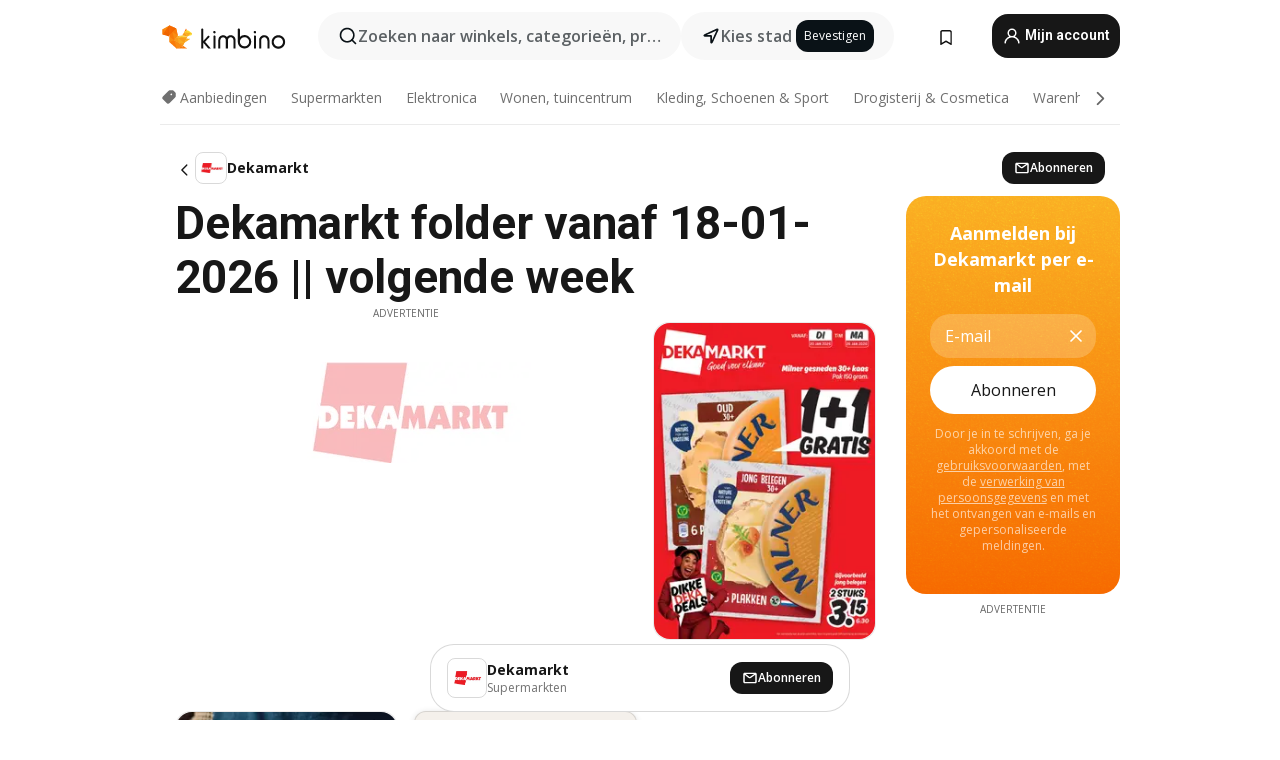

--- FILE ---
content_type: text/html;charset=utf-8
request_url: https://www.kimbino.nl/dekamarkt/
body_size: 101913
content:
<!DOCTYPE html><html  lang="nl-NL"><head><meta charset="utf-8">
<meta name="viewport" content="width=device-width, initial-scale=1.0, maximum-scale=5.0, minimum-scale=1.0">
<title>Dekamarkt folder vanaf 18-01-2026 || volgende week</title>
<link rel="preconnect" href="https://fonts.googleapis.com">
<link rel="preconnect" href="https://fonts.gstatic.com" crossorigin>
<script src="https://securepubads.g.doubleclick.net/tag/js/gpt.js" type="text/javascript" async></script>
<link rel="stylesheet" href="https://fonts.googleapis.com/css2?family=Open+Sans:wght@400;600;700&family=Roboto:wght@400;600;700&display=swap">
<style>.iziToast-capsule{backface-visibility:hidden;font-size:0;height:0;transform:translateZ(0);transition:transform .5s cubic-bezier(.25,.8,.25,1),height .5s cubic-bezier(.25,.8,.25,1);width:100%}.iziToast-capsule,.iziToast-capsule *{box-sizing:border-box}.iziToast-overlay{bottom:-100px;display:block;left:0;position:fixed;right:0;top:-100px;z-index:997}.iziToast{background:#ededede6;border-color:#ededede6;clear:both;cursor:default;display:inline-block;font-family:Lato,Tahoma,Arial;font-size:14px;padding:8px 45px 9px 0;pointer-events:all;position:relative;transform:translate(0);width:100%;-webkit-touch-callout:none;min-height:54px;-webkit-user-select:none;-moz-user-select:none;user-select:none}.iziToast>.iziToast-progressbar{background:#fff3;bottom:0;left:0;position:absolute;width:100%;z-index:1}.iziToast>.iziToast-progressbar>div{background:#0000004d;border-radius:0 0 3px 3px;height:2px;width:100%}.iziToast.iziToast-balloon:before{border-left:15px solid transparent;border-radius:0;border-right:0 solid transparent;border-top:10px solid #000;border-top-color:inherit;content:"";height:0;left:auto;position:absolute;right:8px;top:100%;width:0}.iziToast.iziToast-balloon .iziToast-progressbar{bottom:auto;top:0}.iziToast.iziToast-balloon>div{border-radius:0 0 0 3px}.iziToast>.iziToast-cover{background-color:#0000001a;background-position:50% 50%;background-repeat:no-repeat;background-size:100%;bottom:0;height:100%;left:0;margin:0;position:absolute;top:0}.iziToast>.iziToast-close{background:url([data-uri]) no-repeat 50% 50%;background-size:8px;border:0;cursor:pointer;height:100%;opacity:.6;outline:0;padding:0;position:absolute;right:0;top:0;width:42px}.iziToast>.iziToast-close:hover{opacity:1}.iziToast>.iziToast-body{height:auto;margin:0 0 0 15px;min-height:36px;padding:0 0 0 10px;position:relative;text-align:left}.iziToast>.iziToast-body:after{clear:both;content:"";display:table}.iziToast>.iziToast-body .iziToast-texts{display:inline-block;float:left;margin:10px 0 0;padding-right:2px}.iziToast>.iziToast-body .iziToast-inputs{float:left;margin:3px -2px;min-height:19px}.iziToast>.iziToast-body .iziToast-inputs>input:not([type=checkbox]):not([type=radio]),.iziToast>.iziToast-body .iziToast-inputs>select{background:#0000001a;border:0;border-radius:2px;box-shadow:0 0 0 1px #0003;color:#000;display:inline-block;font-size:13px;letter-spacing:.02em;margin:2px;min-height:26px;padding:4px 7px;position:relative}.iziToast>.iziToast-body .iziToast-inputs>input:not([type=checkbox]):not([type=radio]):focus,.iziToast>.iziToast-body .iziToast-inputs>select:focus{box-shadow:0 0 0 1px #0009}.iziToast>.iziToast-body .iziToast-buttons{float:left;margin:4px -2px;min-height:17px}.iziToast>.iziToast-body .iziToast-buttons>a,.iziToast>.iziToast-body .iziToast-buttons>button,.iziToast>.iziToast-body .iziToast-buttons>input:not([type=checkbox]):not([type=radio]){background:#0000001a;border:0;border-radius:2px;color:#000;cursor:pointer;display:inline-block;font-size:12px;letter-spacing:.02em;margin:2px;padding:5px 10px;position:relative}.iziToast>.iziToast-body .iziToast-buttons>a:hover,.iziToast>.iziToast-body .iziToast-buttons>button:hover,.iziToast>.iziToast-body .iziToast-buttons>input:not([type=checkbox]):not([type=radio]):hover{background:#0003}.iziToast>.iziToast-body .iziToast-buttons>a:focus,.iziToast>.iziToast-body .iziToast-buttons>button:focus,.iziToast>.iziToast-body .iziToast-buttons>input:not([type=checkbox]):not([type=radio]):focus{box-shadow:0 0 0 1px #0009}.iziToast>.iziToast-body .iziToast-buttons>a:active,.iziToast>.iziToast-body .iziToast-buttons>button:active,.iziToast>.iziToast-body .iziToast-buttons>input:not([type=checkbox]):not([type=radio]):active{top:1px}.iziToast>.iziToast-body .iziToast-icon{color:#000;display:table;font-size:23px;height:24px;left:0;line-height:24px;margin-top:-12px;position:absolute;top:50%;width:24px}.iziToast>.iziToast-body .iziToast-icon.ico-info{background:url([data-uri]) no-repeat 50% 50%;background-size:85%}.iziToast>.iziToast-body .iziToast-icon.ico-warning{background:url([data-uri]) no-repeat 50% 50%;background-size:85%}.iziToast>.iziToast-body .iziToast-icon.ico-error{background:url([data-uri]) no-repeat 50% 50%;background-size:80%}.iziToast>.iziToast-body .iziToast-icon.ico-success{background:url([data-uri]) no-repeat 50% 50%;background-size:85%}.iziToast>.iziToast-body .iziToast-icon.ico-question{background:url([data-uri]) no-repeat 50% 50%;background-size:85%}.iziToast>.iziToast-body .iziToast-message,.iziToast>.iziToast-body .iziToast-title{float:left;font-size:14px;line-height:16px;padding:0;text-align:left;white-space:normal}.iziToast>.iziToast-body .iziToast-title{color:#000;margin:0}.iziToast>.iziToast-body .iziToast-message{color:#0009;margin:0 0 10px}.iziToast.iziToast-animateInside .iziToast-buttons-child,.iziToast.iziToast-animateInside .iziToast-icon,.iziToast.iziToast-animateInside .iziToast-inputs-child,.iziToast.iziToast-animateInside .iziToast-message,.iziToast.iziToast-animateInside .iziToast-title{opacity:0}.iziToast-target{margin:0 auto;position:relative;width:100%}.iziToast-target .iziToast-capsule{overflow:hidden}.iziToast-target .iziToast-capsule:after{clear:both;content:" ";display:block;font-size:0;height:0;visibility:hidden}.iziToast-target .iziToast-capsule .iziToast{float:left;width:100%}.iziToast-wrapper{display:flex;flex-direction:column;pointer-events:none;position:fixed;width:100%;z-index:99999}.iziToast-wrapper .iziToast.iziToast-balloon:before{border-left:15px solid transparent;border-right:0 solid transparent;border-top:10px solid #000;border-top-color:inherit;left:auto;right:8px}.iziToast-wrapper-bottomLeft{bottom:0;left:0;text-align:left}.iziToast-wrapper-bottomLeft .iziToast.iziToast-balloon:before,.iziToast-wrapper-topLeft .iziToast.iziToast-balloon:before{border-left:0 solid transparent;border-right:15px solid transparent;left:8px;right:auto}.iziToast-wrapper-bottomRight{bottom:0;right:0;text-align:right}.iziToast-wrapper-topLeft{left:0;text-align:left;top:0}.iziToast-wrapper-topRight{right:0;text-align:right;top:0}.iziToast-wrapper-topCenter{left:0;right:0;text-align:center;top:0}.iziToast-wrapper-bottomCenter,.iziToast-wrapper-center{bottom:0;left:0;right:0;text-align:center}.iziToast-wrapper-center{align-items:center;flex-flow:column;justify-content:center;top:0}.iziToast-rtl{direction:rtl;font-family:Tahoma,Lato,Arial;padding:8px 0 9px 45px}.iziToast-rtl .iziToast-cover{left:auto;right:0}.iziToast-rtl .iziToast-close{left:0;right:auto}.iziToast-rtl .iziToast-body{margin:0 16px 0 0;padding:0 10px 0 0;text-align:right}.iziToast-rtl .iziToast-body .iziToast-buttons,.iziToast-rtl .iziToast-body .iziToast-inputs,.iziToast-rtl .iziToast-body .iziToast-message,.iziToast-rtl .iziToast-body .iziToast-texts,.iziToast-rtl .iziToast-body .iziToast-title{float:right;text-align:right}.iziToast-rtl .iziToast-body .iziToast-icon{left:auto;right:0}@media only screen and (min-width:568px){.iziToast-wrapper{padding:10px 15px}.iziToast{border-radius:3px;margin:5px 0;width:auto}.iziToast:after{border-radius:3px;box-shadow:inset 0 -10px 20px -10px #0003,inset 0 0 5px #0000001a,0 8px 8px -5px #00000040;content:"";height:100%;left:0;position:absolute;top:0;width:100%;z-index:-1}.iziToast:not(.iziToast-rtl) .iziToast-cover{border-radius:3px 0 0 3px}.iziToast.iziToast-rtl .iziToast-cover{border-radius:0 3px 3px 0}.iziToast.iziToast-color-dark:after{box-shadow:inset 0 -10px 20px -10px #ffffff4d,0 10px 10px -5px #00000040}.iziToast.iziToast-balloon .iziToast-progressbar{background:0 0}.iziToast.iziToast-balloon:after{box-shadow:0 10px 10px -5px #00000040,inset 0 10px 20px -5px #00000040}.iziToast-target .iziToast:after{box-shadow:inset 0 -10px 20px -10px #0003,inset 0 0 5px #0000001a}}.iziToast.iziToast-theme-dark{background:#565c70;border-color:#565c70}.iziToast.iziToast-theme-dark .iziToast-title{color:#fff}.iziToast.iziToast-theme-dark .iziToast-message{color:#ffffffb3;font-weight:300}.iziToast.iziToast-theme-dark .iziToast-close{background:url([data-uri]) no-repeat 50% 50%;background-size:8px}.iziToast.iziToast-theme-dark .iziToast-icon{color:#fff}.iziToast.iziToast-theme-dark .iziToast-icon.ico-info{background:url([data-uri]) no-repeat 50% 50%;background-size:85%}.iziToast.iziToast-theme-dark .iziToast-icon.ico-warning{background:url([data-uri]) no-repeat 50% 50%;background-size:85%}.iziToast.iziToast-theme-dark .iziToast-icon.ico-error{background:url([data-uri]) no-repeat 50% 50%;background-size:80%}.iziToast.iziToast-theme-dark .iziToast-icon.ico-success{background:url([data-uri]) no-repeat 50% 50%;background-size:85%}.iziToast.iziToast-theme-dark .iziToast-icon.ico-question{background:url([data-uri]) no-repeat 50% 50%;background-size:85%}.iziToast.iziToast-theme-dark .iziToast-buttons>a,.iziToast.iziToast-theme-dark .iziToast-buttons>button,.iziToast.iziToast-theme-dark .iziToast-buttons>input{background:#ffffff1a;color:#fff}.iziToast.iziToast-theme-dark .iziToast-buttons>a:hover,.iziToast.iziToast-theme-dark .iziToast-buttons>button:hover,.iziToast.iziToast-theme-dark .iziToast-buttons>input:hover{background:#fff3}.iziToast.iziToast-theme-dark .iziToast-buttons>a:focus,.iziToast.iziToast-theme-dark .iziToast-buttons>button:focus,.iziToast.iziToast-theme-dark .iziToast-buttons>input:focus{box-shadow:0 0 0 1px #fff9}.iziToast.iziToast-color-red{background:#ffafb4e6;border-color:#ffafb4e6}.iziToast.iziToast-color-orange{background:#ffcfa5e6;border-color:#ffcfa5e6}.iziToast.iziToast-color-yellow{background:#fff9b2e6;border-color:#fff9b2e6}.iziToast.iziToast-color-blue{background:#9ddeffe6;border-color:#9ddeffe6}.iziToast.iziToast-color-green{background:#a6efb8e6;border-color:#a6efb8e6}.iziToast.iziToast-layout2 .iziToast-body .iziToast-message,.iziToast.iziToast-layout2 .iziToast-body .iziToast-texts{width:100%}.iziToast.iziToast-layout3{border-radius:2px}.iziToast.iziToast-layout3:after{display:none}.iziToast .revealIn,.iziToast.revealIn{animation:iziT-revealIn 1s cubic-bezier(.25,1.6,.25,1) both}.iziToast .slideIn,.iziToast.slideIn{animation:iziT-slideIn 1s cubic-bezier(.16,.81,.32,1) both}.iziToast.bounceInLeft{animation:iziT-bounceInLeft .7s ease-in-out both}.iziToast.bounceInRight{animation:iziT-bounceInRight .85s ease-in-out both}.iziToast.bounceInDown{animation:iziT-bounceInDown .7s ease-in-out both}.iziToast.bounceInUp{animation:iziT-bounceInUp .7s ease-in-out both}.iziToast .fadeIn,.iziToast.fadeIn{animation:iziT-fadeIn .5s ease both}.iziToast.fadeInUp{animation:iziT-fadeInUp .7s ease both}.iziToast.fadeInDown{animation:iziT-fadeInDown .7s ease both}.iziToast.fadeInLeft{animation:iziT-fadeInLeft .85s cubic-bezier(.25,.8,.25,1) both}.iziToast.fadeInRight{animation:iziT-fadeInRight .85s cubic-bezier(.25,.8,.25,1) both}.iziToast.flipInX{animation:iziT-flipInX .85s cubic-bezier(.35,0,.25,1) both}.iziToast.fadeOut{animation:iziT-fadeOut .7s ease both}.iziToast.fadeOutDown{animation:iziT-fadeOutDown .7s cubic-bezier(.4,.45,.15,.91) both}.iziToast.fadeOutUp{animation:iziT-fadeOutUp .7s cubic-bezier(.4,.45,.15,.91) both}.iziToast.fadeOutLeft{animation:iziT-fadeOutLeft .5s ease both}.iziToast.fadeOutRight{animation:iziT-fadeOutRight .5s ease both}.iziToast.flipOutX{animation:iziT-flipOutX .7s cubic-bezier(.4,.45,.15,.91) both;backface-visibility:visible!important}.iziToast-overlay.fadeIn{animation:iziT-fadeIn .5s ease both}.iziToast-overlay.fadeOut{animation:iziT-fadeOut .7s ease both}@keyframes iziT-revealIn{0%{opacity:0;transform:scale3d(.3,.3,1)}to{opacity:1}}@keyframes iziT-slideIn{0%{opacity:0;transform:translate(50px)}to{opacity:1;transform:translate(0)}}@keyframes iziT-bounceInLeft{0%{opacity:0;transform:translate(280px)}50%{opacity:1;transform:translate(-20px)}70%{transform:translate(10px)}to{transform:translate(0)}}@keyframes iziT-bounceInRight{0%{opacity:0;transform:translate(-280px)}50%{opacity:1;transform:translate(20px)}70%{transform:translate(-10px)}to{transform:translate(0)}}@keyframes iziT-bounceInDown{0%{opacity:0;transform:translateY(-200px)}50%{opacity:1;transform:translateY(10px)}70%{transform:translateY(-5px)}to{transform:translateY(0)}}@keyframes iziT-bounceInUp{0%{opacity:0;transform:translateY(200px)}50%{opacity:1;transform:translateY(-10px)}70%{transform:translateY(5px)}to{transform:translateY(0)}}@keyframes iziT-fadeIn{0%{opacity:0}to{opacity:1}}@keyframes iziT-fadeInUp{0%{opacity:0;transform:translate3d(0,100%,0)}to{opacity:1;transform:none}}@keyframes iziT-fadeInDown{0%{opacity:0;transform:translate3d(0,-100%,0)}to{opacity:1;transform:none}}@keyframes iziT-fadeInLeft{0%{opacity:0;transform:translate3d(300px,0,0)}to{opacity:1;transform:none}}@keyframes iziT-fadeInRight{0%{opacity:0;transform:translate3d(-300px,0,0)}to{opacity:1;transform:none}}@keyframes iziT-flipInX{0%{opacity:0;transform:perspective(400px) rotateX(90deg)}40%{transform:perspective(400px) rotateX(-20deg)}60%{opacity:1;transform:perspective(400px) rotateX(10deg)}80%{transform:perspective(400px) rotateX(-5deg)}to{transform:perspective(400px)}}@keyframes iziT-fadeOut{0%{opacity:1}to{opacity:0}}@keyframes iziT-fadeOutDown{0%{opacity:1}to{opacity:0;transform:translate3d(0,100%,0)}}@keyframes iziT-fadeOutUp{0%{opacity:1}to{opacity:0;transform:translate3d(0,-100%,0)}}@keyframes iziT-fadeOutLeft{0%{opacity:1}to{opacity:0;transform:translate3d(-200px,0,0)}}@keyframes iziT-fadeOutRight{0%{opacity:1}to{opacity:0;transform:translate3d(200px,0,0)}}@keyframes iziT-flipOutX{0%{transform:perspective(400px)}30%{opacity:1;transform:perspective(400px) rotateX(-20deg)}to{opacity:0;transform:perspective(400px) rotateX(90deg)}}</style>
<style>.iziToast-wrapper .iziToast-capsule .iziToast{font-family:inherit!important;max-width:90%;padding:0 36px 0 0}.iziToast-wrapper .iziToast-capsule .iziToast.iziToast-theme-let-dark{border-radius:29px;font-weight:590;min-height:unset}.iziToast-wrapper .iziToast-capsule .iziToast.iziToast-theme-let-dark:after{box-shadow:none}.iziToast-wrapper .iziToast-capsule .iziToast.iziToast-theme-let-dark:not([class^=iziToast-layout])>.iziToast-body .iziToast-icon{transform:scale(.6666666667)!important}.iziToast-wrapper .iziToast-capsule .iziToast.iziToast-theme-let-dark:not([class^=iziToast-layout])>.iziToast-body .iziToast-buttons>:not([class^=custom-]){background:#ffffff0a;border:.5px solid hsla(0,0%,100%,.08);border-radius:12px;color:#fff;margin:2px 4px}.iziToast-wrapper .iziToast-capsule .iziToast.iziToast-theme-let-dark:not([class^=iziToast-layout])>.iziToast-body .iziToast-buttons>:not([class^=custom-]):active,.iziToast-wrapper .iziToast-capsule .iziToast.iziToast-theme-let-dark:not([class^=iziToast-layout])>.iziToast-body .iziToast-buttons>:not([class^=custom-]):focus{outline:1px solid #fff}.iziToast-wrapper .iziToast-capsule .iziToast.iziToast-theme-let-dark.iziToast-layout2>.iziToast-body:has(.iziToast-icon){padding-left:55px!important}.iziToast-wrapper .iziToast-capsule .iziToast.iziToast-theme-let-dark.iziToast-layout2>.iziToast-body .iziToast-icon{background-color:currentColor;border-radius:999px;color:#ffffff0a;left:8px;outline:12px solid currentColor;transform:unset!important}.iziToast-wrapper .iziToast-capsule .iziToast.iziToast-theme-let-dark.iziToast-layout2>.iziToast-body .iziToast-buttons>*{height:44px;padding:12px 20px}.iziToast-wrapper .iziToast-capsule .iziToast.iziToast-theme-let-dark>.iziToast-body{margin-left:16px;min-height:unset}.iziToast-wrapper .iziToast-capsule .iziToast.iziToast-theme-let-dark>.iziToast-body .iziToast-texts{margin-top:12px}.iziToast-wrapper .iziToast-capsule .iziToast.iziToast-theme-let-dark>.iziToast-body .iziToast-message{margin-bottom:12px!important}.iziToast-wrapper .iziToast-capsule .iziToast.iziToast-theme-let-dark>.iziToast-body .iziToast-buttons{float:right}.iziToast-wrapper .iziToast-capsule .iziToast.iziToast-theme-let-dark>.iziToast-body .iziToast-buttons>*{font-weight:600}.iziToast-wrapper .iziToast-capsule .iziToast.iziToast-theme-let-dark>.iziToast-body .iziToast-buttons>.custom-underline{background:none;border:none;box-shadow:none;color:#fff;outline:none;text-decoration:underline}.iziToast-wrapper .iziToast-capsule .iziToast.iziToast-theme-let-dark>.iziToast-body .iziToast-buttons>.custom-outline{background:none;border:.5px solid hsla(0,0%,100%,.08);border-radius:16px;color:#fff}.iziToast-wrapper .iziToast-capsule .iziToast.iziToast-theme-let-dark>.iziToast-body .iziToast-buttons>.custom-white{background:#fff;border-radius:16px;color:#2c2c2c}.iziToast-wrapper .iziToast-capsule .iziToast.iziToast-theme-let-dark>.iziToast-close{background:url(/images/toaster/icons/close.svg) no-repeat 50%;right:16px;width:16px}.iziToast-wrapper .iziToast-capsule .iziToast.iziToast-theme-let-dark>.iziToast-progressbar{left:50%;transform:translate(-50%);width:calc(100% - 40px)}body .iziToast-wrapper-bottomCenter{bottom:16px}body:has(.shop-subscription-banner-bottom) .iziToast-wrapper-bottomCenter{bottom:75px}</style>
<style>.svg-sprite[data-v-2d20a859]{fill:currentColor}</style>
<style>.rating[data-v-cc504407]{flex-wrap:nowrap;gap:5px}.rating .stars[data-v-cc504407]{background-image:url(/images/icons/star.svg);height:14px}.rating .reviews[data-v-cc504407]{color:#0a1217;display:-webkit-box;font-size:10px;font-weight:400;line-height:1.4;opacity:.66;-webkit-box-orient:vertical;-webkit-line-clamp:1;line-clamp:1;overflow:hidden;text-overflow:ellipsis}</style>
<style>.mobile-app-banner[data-v-669a73c1]{background-color:#fff;border-bottom:.5px solid #f2f2f7;height:58px;overflow:hidden;position:relative;z-index:20}@media (min-width:992px){.mobile-app-banner[data-v-669a73c1]{display:none}}.mobile-app-banner .content[data-v-669a73c1]{gap:8px;overflow:hidden;padding:2px 8px 2px 14px}.mobile-app-banner .content>.cta[data-v-669a73c1]{gap:10px;min-width:0;overflow:hidden}.mobile-app-banner .content>.cta .text[data-v-669a73c1]{overflow:hidden}.mobile-app-banner .content>.cta .text p[data-v-669a73c1]{color:#000;margin:0;overflow:hidden;text-overflow:ellipsis;white-space:nowrap}.mobile-app-banner .content>.cta .text p[data-v-669a73c1]:first-of-type{font-size:14px;font-weight:500;letter-spacing:-.4px}.mobile-app-banner .content>.cta .text p[data-v-669a73c1]:nth-of-type(2){font-size:12px;font-weight:400;letter-spacing:-.6px;opacity:.6}.mobile-app-banner .content .app-icon[data-v-669a73c1]{aspect-ratio:1;border:.5px solid #e5e5ea;border-radius:12px;min-width:50px}.mobile-app-banner .content .store-link[data-v-669a73c1]{background-color:#0074e5;border-radius:999px;color:#fff;font-size:14px;font-weight:600;height:30px;padding:0 17px;transition:filter .25s ease-in}.mobile-app-banner .content .store-link[data-v-669a73c1]:hover{filter:brightness(.9)}.mobile-app-banner .content .close-icon[data-v-669a73c1]{transition:transform .5s ease-in}.mobile-app-banner .content .close-icon[data-v-669a73c1]:hover{transform:scale(1.2)}.mobile-app-banner .content .close-icon[data-v-669a73c1],.mobile-app-banner .content .store-link[data-v-669a73c1]{cursor:pointer}</style>
<style>.search-button[data-v-c2f4e54d]{align-items:center;-webkit-appearance:none;-moz-appearance:none;appearance:none;background:#f8f8f8;border:none;border-radius:999px;color:#0a1217a8;display:flex;font-size:14px;font-weight:600;gap:8px;justify-content:space-between;max-height:36px;min-width:0;padding:8px 24px 8px 12px;position:relative;-webkit-user-select:none;-moz-user-select:none;user-select:none}@media (min-width:590px){.search-button[data-v-c2f4e54d]{font-size:16px;max-height:48px;min-width:300px;padding:12px 12px 12px 20px}}.search-button[data-v-c2f4e54d] svg{flex:1 0 20px;fill:#0a1217;max-width:20px}.search-button .try-to-search[data-v-c2f4e54d]{flex:1;overflow:hidden;text-align:left;text-overflow:ellipsis;white-space:nowrap}</style>
<style>input[data-v-6631adb9]{-webkit-appearance:none;-moz-appearance:none;appearance:none;background:none;border:none;color:#666;font-size:16px;font-weight:600;height:44px;outline:none;padding:0;width:100%}input[data-v-6631adb9]::-moz-placeholder{color:#0a1217a8}input[data-v-6631adb9]::placeholder{color:#0a1217a8}</style>
<style>.nuxt-icon{height:1em;margin-bottom:.125em;vertical-align:middle;width:1em}.nuxt-icon--fill,.nuxt-icon--fill *{fill:currentColor}</style>
<style>.loader-wrapper[data-v-d1e05baa]{align-items:center;display:flex;font-size:16px;font-weight:600;gap:6px;width:100%}.loader-wrapper .loader[data-v-d1e05baa]{animation:spin-d1e05baa 1.2s linear infinite;border:4px solid #f8f8f8;border-radius:50%;border-top-color:#5dbd20;height:24px;text-align:center;width:24px}@keyframes spin-d1e05baa{0%{transform:rotate(0)}to{transform:rotate(1turn)}}.city-picker-input[data-v-d1e05baa]{align-items:center;background:#f8f8f8;border-radius:999px;color:#0a1217a8;cursor:pointer;display:flex;font-size:14px;font-weight:600;gap:8px;max-height:36px;padding:8px 12px;position:relative;-webkit-user-select:none;-moz-user-select:none;user-select:none}.city-picker-input[data-v-d1e05baa]:has(.action-btn){padding-right:8px}@media (min-width:590px){.city-picker-input[data-v-d1e05baa]:has(.action-btn){padding-right:12px}}@media (min-width:590px){.city-picker-input[data-v-d1e05baa]{font-size:16px;max-height:48px;padding:12px 20px}}.city-picker-input .dummy-city[data-v-d1e05baa]{max-width:20vw;min-width:35px;overflow:hidden;text-overflow:ellipsis;white-space:nowrap}.city-picker-input .arrow[data-v-d1e05baa]{color:#0a1217;font-size:20px}.action-btn[data-v-d1e05baa]{align-items:center;-webkit-appearance:none;-moz-appearance:none;appearance:none;background:#0a1217;border:none;border-radius:12px;color:#fff;cursor:pointer;display:flex;font-size:12px;height:28px;margin-left:4px;padding:0 8px}@media (min-width:590px){.action-btn[data-v-d1e05baa]{height:32px}}.clear-btn[data-v-d1e05baa]{-webkit-appearance:none;-moz-appearance:none;appearance:none;background:none;border:none;color:#666;padding:0}</style>
<style>.notification-bell-holder[data-v-25c254b0]{height:24px;margin-left:1rem;position:relative;top:1px;width:24px}.notification-bell-holder .notification-bell[data-v-25c254b0]{--animationDuration:var(--6f9ae1d4);--width:0;--clipPath:0;clip-path:inset(var(--clipPath));cursor:pointer;flex-shrink:0;position:relative;text-align:center;transition:all var(--animationDuration);width:var(--width)}.notification-bell-holder .notification-bell.shown[data-v-25c254b0]{--clipPath:-10px;--width:24px}.notification-bell-holder .notification-bell.shown .notifications[data-v-25c254b0]{--countScale:1}.notification-bell-holder .notification-bell .icon[data-v-25c254b0]{height:21px;transform-origin:top center;transition:transform 1.5s;width:18px;will-change:transform}.notification-bell-holder .notification-bell .icon[data-v-25c254b0] path{fill:var(--357562ee)}.notification-bell-holder .notification-bell .icon.ringing[data-v-25c254b0]{animation:ring-25c254b0 var(--animationDuration) ease-in-out var(--0310a2f4)}.notification-bell-holder .notification-bell .notifications[data-v-25c254b0]{--countScale:0;align-items:center;background-color:#ff3b30;border:1.5px solid;border-radius:50%;color:#fff;display:flex;height:16px;justify-content:center;position:absolute;right:-3px;top:-3px;transform:scale(var(--countScale));transition:transform var(--animationDuration);width:16px;will-change:transform}.notification-bell-holder .notification-bell .notifications .count[data-v-25c254b0]{font-family:Roboto,sans-serif;font-size:10px;font-weight:700;position:relative;top:.5px}@keyframes ring-25c254b0{0%{transform:rotate(0)}25%{transform:rotate(15deg)}50%{transform:rotate(0)}75%{transform:rotate(-15deg)}to{transform:rotate(0)}}</style>
<style>.nav-bookmarks[data-v-8ef6e452]{min-width:36px;padding:6px}@media (min-width:992px){.nav-bookmarks[data-v-8ef6e452]{padding:12px}}.nav-bookmarks[data-v-8ef6e452]:after{background-color:red;border-radius:50%;content:"";display:inline-block;height:8px;opacity:0;position:absolute;right:6px;top:5px;transition:opacity .25s linear;width:8px}@media (min-width:992px){.nav-bookmarks[data-v-8ef6e452]:after{right:7px;top:8px}}.nav-bookmarks.has-entries[data-v-8ef6e452]:after{animation:showDot-8ef6e452 1s 1s forwards}.nav-bookmarks.pulsate[data-v-8ef6e452]:after{animation:pulsate-8ef6e452 2s 1s;opacity:1}.nav-bookmarks svg[data-v-8ef6e452]{color:#111;font-size:20px}@keyframes showDot-8ef6e452{0%{opacity:0}to{opacity:1}}@keyframes pulsate-8ef6e452{0%{transform:scale(1)}25%{transform:scale(1.35)}50%{transform:scale(1)}75%{transform:scale(1.35)}to{opacity:1}}</style>
<style>.dropdowns .dropdown-mobile-holder[data-v-c7af85b0]{background:#fff;display:block;height:100vh;padding-top:8px;position:fixed;right:0;text-align:left;top:0;transform-origin:right;width:100vw;z-index:50}@media (min-width:590px){.dropdowns .dropdown-mobile-holder[data-v-c7af85b0]{width:300px}}.dropdowns .dropdown-holder[data-v-c7af85b0]{left:0;margin-top:0;position:absolute;transform:translateZ(0);z-index:100}.dropdowns .dropdown-holder.slide-enter-active[data-v-c7af85b0],.dropdowns .dropdown-holder.slide-leave-active[data-v-c7af85b0]{transition:opacity .3s,margin-top .3s}.dropdowns .dropdown-holder.slide-enter-from[data-v-c7af85b0],.dropdowns .dropdown-holder.slide-leave-to[data-v-c7af85b0]{left:0;margin-top:15px;opacity:0}.dropdowns .dropdown-holder .dropdown-tip[data-v-c7af85b0]{background:#fff;bottom:0;clip-path:polygon(50% 0,0 100%,100% 100%);height:15px;left:0;position:absolute;transform:translateY(100%);width:20px}.dropdowns .dropdown-holder .dropdown-content[data-v-c7af85b0]{background:#fff;border-radius:5px;bottom:-14px;box-shadow:0 3px 10px #0000001a;display:block;left:0;position:absolute;transform:translateY(100%)}</style>
<style>.header-account-dropdown[data-v-23608a5b]{margin:0 .5rem 0 1rem}@media (min-width:992px){.header-account-dropdown[data-v-23608a5b]{margin-left:1.5rem}.header-account-dropdown__account[data-v-23608a5b]{align-items:center;background-color:#f5f5f57a;border:.5px solid #f2f2f7;border-radius:12px;color:#fff;cursor:pointer;display:flex;height:36px;justify-content:center;line-height:45px;text-align:center;transition:all .25s;width:36px}.header-account-dropdown__account[data-v-23608a5b]:hover{box-shadow:0 2px 8px #0000000a;filter:brightness(.95)}}.header-account-dropdown__account .user[data-v-23608a5b]{font-size:20px;margin-bottom:0;position:relative}@media (min-width:992px){.header-account-dropdown__account .user[data-v-23608a5b]{top:-1px}}.header-account-dropdown__account .user[data-v-23608a5b] path{fill:#0a1217}.header-account-dropdown__dropdown[data-v-23608a5b]{color:#666;font-family:Roboto,sans-serif;font-size:14px;font-weight:400;padding:1rem 0;width:100%}@media (min-width:590px){.header-account-dropdown__dropdown[data-v-23608a5b]{width:250px}}.header-account-dropdown__dropdown>div[data-v-23608a5b]{background-color:#fff}.header-account-dropdown__dropdown>div[data-v-23608a5b]:hover{color:#0a1217;filter:brightness(.95)}.header-account-dropdown__dropdown .number[data-v-23608a5b]{background-color:#171717;border-radius:50%;color:#fff;font-size:10px;height:18px;line-height:18px;text-align:center;width:18px}.header-account-dropdown__dropdown a[data-v-23608a5b],.header-account-dropdown__dropdown button[data-v-23608a5b]{color:currentColor;display:inline-block;padding:8px 15px 8px 25px;width:100%}.header-account-dropdown__dropdown a.orange[data-v-23608a5b],.header-account-dropdown__dropdown button.orange[data-v-23608a5b]{border:none;color:#f96a01;font-weight:700;overflow:hidden;text-overflow:ellipsis}.header-account-dropdown__dropdown a.orange span[data-v-23608a5b],.header-account-dropdown__dropdown button.orange span[data-v-23608a5b]{color:currentColor;font-size:12px;font-weight:400}.header-account-dropdown__dropdown .logout-btn[data-v-23608a5b]{-webkit-appearance:none;-moz-appearance:none;appearance:none;background:#fff;border:none;color:#0a1217;font-weight:600;overflow:hidden;text-align:left;text-overflow:ellipsis}</style>
<style>.button[data-v-ff603878]{background:#5dbd20;border:2px solid #5dbd20;border-radius:12px;box-sizing:border-box;-moz-box-sizing:border-box;color:#fff;cursor:pointer;display:inline-block;font-weight:700;height:-moz-max-content;height:max-content;line-height:1.2em;min-height:44px;padding:.5em 5em;transition:all .2s}.button[data-v-ff603878]:focus,.button[data-v-ff603878]:hover{color:#fff;outline:transparent}.button[data-v-ff603878]:hover{background:#70b653;border-color:#70b653}.button.white[data-v-ff603878]{border:2px solid #fff}.button.white[data-v-ff603878]:hover{background:#818181;border-color:#fff}.button.primary[data-v-ff603878]{background:#171717;border-color:#171717}.button.primary[data-v-ff603878]:hover{background:#313131;border-color:#313131}.button .arrow[data-v-ff603878]{margin:0 -.75rem 4px 1rem;transform:rotate(90deg)}.button.red[data-v-ff603878]{background:red;border-color:red}.button.red[data-v-ff603878]:hover{background:#f33;border-color:#f33}.button.orange[data-v-ff603878]{background:#f96a01;border-color:#f96a01}.button.orange[data-v-ff603878]:hover{background:#fe872f;border-color:#fe872f}.button.orange.outline[data-v-ff603878]{background:#fff;color:#f96a01}.button.orange.outline[data-v-ff603878]:hover{background:#f96a01;border-color:#f96a01;color:#fff}.button.green.outline[data-v-ff603878]{background:#fff;color:#5dbd20}.button.green.outline[data-v-ff603878]:hover{background:#5dbd20;color:#fff}.button.grey[data-v-ff603878]{background:#9d9d9d;border-color:#9d9d9d}.button.grey[data-v-ff603878]:hover{background:#b1b1b1;border-color:#b1b1b1}.button.grey.outline[data-v-ff603878]{background:transparent;border:2px solid #9d9d9d;color:#9d9d9d}.button.grey.outline[data-v-ff603878]:hover{background:#9d9d9d;color:#fff}.button.light-grey[data-v-ff603878]{background:#f5f5f5;border-color:#f5f5f5;color:#0a1217}.button.light-grey[data-v-ff603878]:hover{background:#e1e1e1;border-color:#e1e1e1}.button.light-grey.outline[data-v-ff603878]{background:transparent;border:2px solid #f5f5f5;color:#0a1217}.button.light-grey.outline[data-v-ff603878]:hover{background:#f5f5f5;color:#0a1217}.button.blue[data-v-ff603878]{background:#3b5998;border-color:#3b5998;color:#fff}.button.blue[data-v-ff603878]:hover{background:#344e86;border-color:#344e86}.button.google-login[data-v-ff603878]{background:#fff;border-color:#9d9d9d;color:#9d9d9d}.button.google-login[data-v-ff603878]:hover{background:#9d9d9d;color:#fff}.button.google-login:hover img[data-v-ff603878]{filter:brightness(0) invert(1)}.button.mustard[data-v-ff603878]{background:#f3a116;border-color:#f3a116}.button.mustard[data-v-ff603878]:hover{background:#f5b547;border-color:#f5b547}.button.slim[data-v-ff603878]{padding:.5em 2em}.button.no-wrap[data-v-ff603878]{white-space:nowrap}.button.block[data-v-ff603878]{display:block;padding-left:.5em;padding-right:.5em;text-align:center;width:100%}.button.text-left[data-v-ff603878],.button.text-right[data-v-ff603878]{text-align:left}.button.icon[data-v-ff603878]{align-items:center;border-radius:50%;display:flex;height:40px;justify-content:center;min-height:0;padding:0;width:40px}.button.compact[data-v-ff603878]{height:26px;width:26px}.button.disabled[data-v-ff603878]{opacity:.6}.button.shadow[data-v-ff603878]{box-shadow:0 7px 10px #00000065}</style>
<style>.inputs-desktop[data-v-fc9d1cbf]{gap:12px;width:60%}#header-main-toolbar .toolbar-desktop[data-v-fc9d1cbf]{background:#fff!important;height:72px;position:fixed;width:100vw;z-index:10}#header-main-toolbar .toolbar-desktop__holder[data-v-fc9d1cbf]{align-items:center;display:flex;height:100%;justify-content:space-between}#header-main-toolbar .toolbar-desktop .account-icon[data-v-fc9d1cbf]{height:20px;width:20px}#header-main-toolbar .toolbar-desktop .account-btn[data-v-fc9d1cbf]{-webkit-backdrop-filter:blur(15px);backdrop-filter:blur(15px);border-radius:16px;font-size:14px;font-weight:600;padding:0 8px}#header-main-toolbar .toolbar-desktop__toolbar-icons[data-v-fc9d1cbf]{align-items:center;color:#9d9d9d;display:flex;font-family:Roboto,sans-serif;font-size:14px;font-weight:700}#header-main-toolbar .toolbar-desktop__toolbar-icons div[data-v-fc9d1cbf],#header-main-toolbar .toolbar-desktop__toolbar-icons>button[data-v-fc9d1cbf]{cursor:pointer}#header-main-toolbar .toolbar-mobile[data-v-fc9d1cbf]{background:#fff;box-shadow:0 3px 10px #0000001a;position:fixed;transition:.3s ease-in-out;width:100vw;z-index:10}#header-main-toolbar .toolbar-mobile__holder[data-v-fc9d1cbf]{display:flex;gap:8px;min-height:92px}#header-main-toolbar .toolbar-mobile__top-row[data-v-fc9d1cbf]{align-items:center;display:flex;flex-direction:row;justify-content:space-between;width:100%}#header-main-toolbar .toolbar-mobile__menu[data-v-fc9d1cbf]{cursor:pointer}#header-main-toolbar .toolbar-mobile__menu[data-v-fc9d1cbf] path{fill:#0a1217}#header-main-toolbar .toolbar-mobile__icons[data-v-fc9d1cbf]{align-items:center;display:flex}#header-main-toolbar .toolbar-mobile__icons svg[data-v-fc9d1cbf]{font-size:20px}#header-main-toolbar .toolbar-mobile__icons .user[data-v-fc9d1cbf] path{fill:#0a1217}#header-main-toolbar .toolbar-mobile__icons>div[data-v-fc9d1cbf]{align-items:center;display:flex;justify-content:center;padding:6px;width:40px}#header-main-toolbar .toolbar-mobile__bottom-row[data-v-fc9d1cbf]{background:#fff;font-size:11px}#header-main-toolbar .toolbar-mobile__bottom-row.hidden-branches-height[data-v-fc9d1cbf]{height:0}#header-main-toolbar .toolbar-mobile__bottom-row .on[data-v-fc9d1cbf]{overflow:hidden;text-overflow:ellipsis;white-space:nowrap}#header-main-toolbar .toolbar-mobile__bottom-row .green[data-v-fc9d1cbf]{color:#5dbd20}#header-main-toolbar .toolbar-mobile__bottom-row svg[data-v-fc9d1cbf]{vertical-align:sub}#header-main-toolbar .toolbar-mobile__bottom-row .inputs[data-v-fc9d1cbf]{gap:8px}</style>
<style>.navbar-desktop-submenu[data-v-5556c928]{background:#f5f5f5;border-top:16px solid #fff;color:#fff;cursor:default;display:none;height:auto;padding:1em 0 1.5em;position:absolute;top:100%;width:100%;z-index:9}.navbar-desktop-submenu.show[data-v-5556c928]{display:block}.navbar-desktop-submenu__body[data-v-5556c928]{color:#666;font-size:.75em;font-weight:600;height:100%;-webkit-user-select:none;-moz-user-select:none;user-select:none}.navbar-desktop-submenu__body__shop-list[data-v-5556c928]{flex:1;font-family:Roboto,sans-serif;gap:8px}.navbar-desktop-submenu__body__shop-list a[data-v-5556c928]{color:currentColor}.navbar-desktop-submenu__body__shop-list a[data-v-5556c928]:focus,.navbar-desktop-submenu__body__shop-list a[data-v-5556c928]:hover{color:#0a1217;outline:none;text-decoration:underline}.navbar-desktop-submenu__body__shop-list__heading[data-v-5556c928]{color:#0a1217a8;font-weight:400}.navbar-desktop-submenu__body__shop-list__shop-links__shop-col[data-v-5556c928]{gap:4px}.navbar-desktop-submenu__body__shop-list__category-link[data-v-5556c928]{font-size:1.1667em;font-weight:700;text-decoration:underline}</style>
<style>.navbar-holder[data-v-e2edcd88]{background:#fff;display:none;position:fixed;top:72px;transition:.6s ease-in-out;width:100%;z-index:8}@media (min-width:992px){.navbar-holder[data-v-e2edcd88]{display:block}}.navbar-holder.scrolled-up[data-v-e2edcd88]{top:-300px}.navbar-holder .navbar-desktop[data-v-e2edcd88]{border-bottom:.5px solid rgba(0,0,0,.08);display:none;min-height:52px;white-space:nowrap}@media (min-width:992px){.navbar-holder .navbar-desktop[data-v-e2edcd88]{align-items:center;display:flex;justify-content:center}}.navbar-holder .navbar-desktop__arrow-left[data-v-e2edcd88],.navbar-holder .navbar-desktop__arrow-right[data-v-e2edcd88]{cursor:pointer;height:0;padding:0;transition:width .25s,height .25s,filter .25s,padding .25s;width:0;z-index:5}.navbar-holder .navbar-desktop__arrow-left[data-v-e2edcd88]:hover,.navbar-holder .navbar-desktop__arrow-right[data-v-e2edcd88]:hover{fill:#0a1217}.navbar-holder .navbar-desktop__arrow-left.shown[data-v-e2edcd88],.navbar-holder .navbar-desktop__arrow-right.shown[data-v-e2edcd88]{height:35px;padding:0 10px;width:40px}.navbar-holder .navbar-desktop__arrow-left[data-v-e2edcd88]{background:#fff;transform:rotate(90deg)}.navbar-holder .navbar-desktop__arrow-right[data-v-e2edcd88]{background:#fff;transform:rotate(-90deg)}.navbar-holder .navbar-desktop nav[data-v-e2edcd88]{border:none;display:flex;flex:1;margin:0;overflow-y:hidden;padding:0;position:relative;-ms-overflow-style:none;overflow:-moz-scrollbars-none;scrollbar-width:none}.navbar-holder .navbar-desktop nav[data-v-e2edcd88]::-webkit-scrollbar{display:none}.navbar-holder .navbar-desktop nav .offers-category[data-v-e2edcd88] svg{font-size:18px;margin-right:2px;position:relative;top:-2px}.navbar-holder .navbar-desktop a[data-v-e2edcd88]{border-bottom:0 solid transparent;color:#707070;display:inline-block;font-size:14px;font-weight:400;line-height:52px;margin-right:1.7em;position:relative}.navbar-holder .navbar-desktop a[data-v-e2edcd88]:after{background:transparent;bottom:0;content:"";height:2px;left:0;position:absolute;width:100%}.navbar-holder .navbar-desktop a.router-link-active[data-v-e2edcd88],.navbar-holder .navbar-desktop a.submenu-active[data-v-e2edcd88],.navbar-holder .navbar-desktop a[data-v-e2edcd88]:focus,.navbar-holder .navbar-desktop a[data-v-e2edcd88]:hover{color:#0a1217!important}.navbar-holder .navbar-desktop a.router-link-active[data-v-e2edcd88]:after,.navbar-holder .navbar-desktop a.submenu-active[data-v-e2edcd88]:after,.navbar-holder .navbar-desktop a[data-v-e2edcd88]:focus:after,.navbar-holder .navbar-desktop a[data-v-e2edcd88]:hover:after{background-color:#171717}.navbar-holder .navbar-desktop a.router-link-active[data-v-e2edcd88]{font-weight:600}.navbar-holder .navbar-desktop a[data-v-e2edcd88]:focus{outline:none}.navbar-holder .navbar-desktop a.event[data-v-e2edcd88],.navbar-holder .navbar-desktop a.special-offers[data-v-e2edcd88]{color:#707070;font-size:14px}.navbar-holder .navbar-desktop a.special-offers.router-link-exact-active[data-v-e2edcd88]{color:#f96a01!important}.navbar-holder .navbar-desktop a.special-offers.router-link-exact-active[data-v-e2edcd88]:after{background-color:#f96a01}</style>
<style>.navbar-links[data-v-240bc567]{line-height:3em}.navbar-links.submenu[data-v-240bc567]{padding-top:50px}.navbar-links a[data-v-240bc567],.navbar-links span[data-v-240bc567]{align-items:center;color:#666;cursor:pointer;display:flex;font-size:14px;justify-content:space-between}.navbar-links a svg[data-v-240bc567],.navbar-links span svg[data-v-240bc567]{height:16px;transform:rotate(270deg);width:16px}.navbar-links a.event[data-v-240bc567],.navbar-links span.event[data-v-240bc567]{color:#707070!important}.navbar-links a.special-offers[data-v-240bc567],.navbar-links span.special-offers[data-v-240bc567]{color:#707070;gap:2px;justify-content:flex-start}.navbar-links a.special-offers span[data-v-240bc567],.navbar-links span.special-offers span[data-v-240bc567]{color:inherit}.navbar-links a.special-offers[data-v-240bc567] svg,.navbar-links span.special-offers[data-v-240bc567] svg{transform:none}</style>
<style>.navbar-account .link[data-v-9d90c20f],.navbar-account a[data-v-9d90c20f]{color:#5dbd20;font-size:13px}.navbar-account p[data-v-9d90c20f]{font-size:11px;margin:0}.navbar-account .bigger[data-v-9d90c20f]{color:#666;display:block;font-size:16px;font-weight:700}.navbar-account .bigger svg[data-v-9d90c20f]{vertical-align:baseline}.navbar-account h3[data-v-9d90c20f]{color:#171717;font-size:23px}@media (min-width:590px){.navbar-account h3[data-v-9d90c20f]{cursor:pointer}}.navbar-account hr[data-v-9d90c20f]{border:0;border-top:1px solid #d6d6d6;margin:1em 0}</style>
<style>.navbar-footer[data-v-5b40f3fd]{align-items:flex-start;display:flex;flex-direction:column}.navbar-footer__app-holder[data-v-5b40f3fd]{display:flex;flex-direction:column;justify-content:space-between;margin-top:1em;width:210px}.navbar-footer__app-button[data-v-5b40f3fd]{margin-bottom:12px;max-width:100px!important}.navbar-footer__app-button[data-v-5b40f3fd] img{height:28px}.navbar-footer__socials[data-v-5b40f3fd]{display:flex;gap:15px;justify-content:flex-start;margin-bottom:100px;margin-top:20px;width:120px}.navbar-footer__socials a[data-v-5b40f3fd]{color:#9d9d9d!important;height:24px}.navbar-footer__socials a[data-v-5b40f3fd]:hover{color:#5dbd20!important}</style>
<style>.navbar-mobile[data-v-313f5c4b]{background:#000000b3;display:flex;flex-direction:column;height:100vh;position:fixed;width:100vw;z-index:41}.navbar-mobile.linear[data-v-313f5c4b]{background:linear-gradient(90deg,#000000b3 0,#000000b3 calc(100vw - 250px),#fff calc(100vw - 250px),#fff)}.navbar-mobile__body[data-v-313f5c4b]{height:100vh;overflow-y:scroll;position:absolute;right:0;width:inherit}.navbar-mobile__body.no-scroll[data-v-313f5c4b]{overflow-y:hidden}.navbar-mobile__shadow[data-v-313f5c4b]{height:100vh;position:fixed;width:calc(100vw - 250px);z-index:50}@media (min-width:590px){.navbar-mobile__shadow[data-v-313f5c4b]{width:calc(100vw - 300px)}}.navbar-mobile__menu-holder[data-v-313f5c4b]{background:#fff;box-sizing:border-box;-moz-box-sizing:border-box;flex-grow:1;min-height:100vh;min-width:250px;overflow-y:scroll;padding:8px 5px 0;position:absolute;right:0;text-align:right;top:0;transform-origin:right;z-index:50}@media (min-width:590px){.navbar-mobile__menu-holder[data-v-313f5c4b]{height:100vh;width:300px}}.navbar-mobile__menu-holder .close-menu[data-v-313f5c4b]{background:#fff;color:#9d9d9d;cursor:pointer;display:block;height:50px;line-height:36px;padding:8px 20px 0 0;position:fixed;right:0;top:0;width:250px;z-index:inherit}@media (min-width:590px){.navbar-mobile__menu-holder .close-menu[data-v-313f5c4b]{width:300px}}.navbar-mobile__menu-holder .close-menu.scrolled[data-v-313f5c4b]{box-shadow:0 3px 10px #0000001a;transition:all .2s}.navbar-mobile__nav-holder[data-v-313f5c4b]{background:#fff;display:flex;flex-flow:column;justify-content:flex-start;margin-top:42px;overflow-y:overlay;text-align:left}@media (min-width:590px){.navbar-mobile__nav-holder[data-v-313f5c4b]{min-height:100%}}.navbar-mobile__nav-holder nav[data-v-313f5c4b]{background:#fff}.navbar-mobile__nav-holder nav h4[data-v-313f5c4b]{font-family:Open Sans,sans-serif;overflow:hidden;text-overflow:ellipsis;white-space:nowrap}.navbar-mobile__nav-holder nav h4 svg[data-v-313f5c4b]{height:16px;margin-bottom:2px;transform:rotate(90deg);width:16px}.navbar-mobile__nav-holder[data-v-313f5c4b] hr,.navbar-mobile__nav-holder hr[data-v-313f5c4b]{border:0;border-top:1px solid #d6d6d6;margin:1em 0}.navbar-mobile__submenu[data-v-313f5c4b]{background:#fff;margin-top:50px;min-height:100vh;padding-left:20px;position:absolute;right:15px;top:0;width:235px}@media (min-width:590px){.navbar-mobile__submenu[data-v-313f5c4b]{width:275px}}.navbar-mobile__submenu-header[data-v-313f5c4b]{background:#fff;position:absolute;transform:translate(0);width:210px}@media (min-width:590px){.navbar-mobile__submenu-header[data-v-313f5c4b]{width:250px}}.navbar-mobile__submenu-header.scrolled[data-v-313f5c4b]{position:fixed}.navbar-mobile__submenu-header.scrolled hr[data-v-313f5c4b]{margin-bottom:.5em}.slide-enter-active[data-v-313f5c4b],.slide-leave-active[data-v-313f5c4b]{transition:all var(--99043bfa) ease-in-out}.slide-enter-from[data-v-313f5c4b],.slide-leave-to[data-v-313f5c4b]{transform:translate(300px)}.menu-hide-enter-active[data-v-313f5c4b],.menu-hide-leave-active[data-v-313f5c4b]{transition:all var(--a7f7f17e) ease-in-out}.menu-hide-enter-from[data-v-313f5c4b],.menu-hide-leave-to[data-v-313f5c4b]{opacity:0;transform:translate(-300px) scaleY(0);transform-origin:right}.submenu-slide-enter-active[data-v-313f5c4b],.submenu-slide-leave-active[data-v-313f5c4b]{transition:all var(--99043bfa) ease-in-out}.submenu-slide-enter-from[data-v-313f5c4b],.submenu-slide-leave-to[data-v-313f5c4b]{transform:translate(300px);transform-origin:top}</style>
<style>.shop-header[data-v-6801b5c0]{align-items:center;align-self:stretch;display:flex;height:56px;justify-content:space-between;padding:0}.shop-header .shop-header-left[data-v-6801b5c0]{align-items:center;display:flex;flex:1;gap:12px;min-width:0}.shop-header .shop-logo[data-v-6801b5c0]{align-items:center;aspect-ratio:1/1;border:.5px solid rgba(0,0,0,.15);border-radius:8px;display:flex;height:32px;justify-content:center;overflow:hidden;width:32px}.shop-header .shop-logo img[data-v-6801b5c0]{max-height:90%;max-width:90%;-o-object-fit:contain;object-fit:contain}.shop-header .shop-name[data-v-6801b5c0]{align-items:center;color:#171717;display:block;font-size:14px;font-weight:700;line-height:20px;margin:0;overflow:hidden;text-overflow:ellipsis;white-space:nowrap}.shop-header .action-btn[data-v-6801b5c0]{align-items:center;background:#171717;border:0;border-radius:12px;color:#fff;display:flex;font-size:12px;font-weight:600;gap:4px;justify-content:center;letter-spacing:0;line-height:16px;padding:8px 12px}.shop-header .arrow[data-v-6801b5c0]{cursor:pointer}</style>
<style>.tooltip-wrapper.fade-enter-active[data-v-b6f1a0fb],.tooltip-wrapper.fade-leave-active[data-v-b6f1a0fb]{transition:opacity .3s}.tooltip-wrapper.fade-enter-from[data-v-b6f1a0fb],.tooltip-wrapper.fade-leave-to[data-v-b6f1a0fb]{opacity:0}.tooltip-wrapper .text[data-v-b6f1a0fb]{border-radius:3px;font-size:12px;font-weight:700;margin-right:8px;overflow-x:hidden;padding:.4em .65em;pointer-events:none;position:absolute;right:100%;top:50%;transform:translateY(-50%);white-space:nowrap}.tooltip-wrapper .text[data-v-b6f1a0fb] :after{border-bottom:.6em solid transparent;border-top:.6em solid transparent;content:"";height:0;position:absolute;right:-6px;top:5px;width:0}.tooltip-wrapper.grey .text[data-v-b6f1a0fb]{background:#f4f4f4;color:#9d9d9d}.tooltip-wrapper.grey .text[data-v-b6f1a0fb] :after{border-left:.6em solid #f4f4f4}.tooltip-wrapper.green .text[data-v-b6f1a0fb]{background:#5dbd20;color:#fff}.tooltip-wrapper.green .text[data-v-b6f1a0fb] :after{border-left:.6em solid #5dbd20}.tooltip-wrapper.orange .text[data-v-b6f1a0fb]{background:#f96a01;color:#fff}.tooltip-wrapper.orange .text[data-v-b6f1a0fb] :after{border-left:.6em solid #f96a01}</style>
<style>.icon-menu-holder[data-v-bbb63ce7]{position:absolute;right:0;top:-2.5px;z-index:80}@media (min-width:590px){.icon-menu-holder[data-v-bbb63ce7]{top:50%;transform:translateY(-50%)}}.icon-menu-holder .icon-menu[data-v-bbb63ce7]{background:var(--36c36d0c);border-radius:50%;color:#9d9d9d;cursor:pointer;height:35px;line-height:35px;text-align:center;transition:all .3s;width:35px}.icon-menu-holder .icon-menu:hover svg[data-v-bbb63ce7]{color:#707070;transition:.2s ease-in-out}@media (min-width:590px){.icon-menu-holder.login[data-v-bbb63ce7]{top:0;transform:translateY(0)}}.icon-menu-holder.login .icon-menu[data-v-bbb63ce7]{align-items:center;display:flex;font-size:14px;height:24px;justify-content:space-evenly;vertical-align:center;width:24px}.icon-menu-holder.login .icon-menu svg[data-v-bbb63ce7]{height:14px;width:14px}@media (min-width:590px){.icon-menu-holder.login .icon-menu[data-v-bbb63ce7]{height:35px;line-height:35px;width:35px}.icon-menu-holder.login .icon-menu svg[data-v-bbb63ce7]{height:24px;width:24px}}</style>
<style>.header .brand[data-v-94f917fe]{align-items:center;background:#fff;margin:.8em 0 1.6em}.header .brand[data-v-94f917fe],.header .brand .container[data-v-94f917fe]{display:flex;justify-content:center}.header .brand[data-v-94f917fe] img{height:24px}@media (min-width:590px){.header .brand[data-v-94f917fe] img{height:35px;margin:1.2em 0}}</style>
<style>.switch-holder[data-v-c720a873]{background:#c4c4c4;border-radius:15px;cursor:pointer;display:flex;height:22px;padding:2px;position:relative;transition:all .3s;width:45px}.switch-holder.active[data-v-c720a873]{background:#5dbd20}.switch-holder.active .dot[data-v-c720a873]{transform:translate(23px)}.switch-holder.disabled[data-v-c720a873]{cursor:default;opacity:.4;pointer-events:none}.switch-holder .dot[data-v-c720a873]{background:#fff;border-radius:50%;height:18px;transition:all .3s;width:18px}</style>
<style>.button[data-v-077a7e48]{background:#5dbd20;border:2px solid #5dbd20;border-radius:5px;box-sizing:border-box;-moz-box-sizing:border-box;color:#fff;cursor:pointer;display:inline-block;font-weight:700;height:-moz-max-content;height:max-content;line-height:1.2em;min-height:44px;padding:.5em 5em;transition:all .2s}.button[data-v-077a7e48]:focus,.button[data-v-077a7e48]:hover{color:#fff;outline:transparent}.button[data-v-077a7e48]:hover{background:#70b653;border-color:#70b653}.button.white[data-v-077a7e48]{border:2px solid #fff}.button.white[data-v-077a7e48]:hover{background:#818181;border-color:#fff}.button .arrow[data-v-077a7e48]{margin:0 -.75rem 4px 1rem;transform:rotate(90deg)}.button.primary-black[data-v-077a7e48]{background:#171717;border-color:#171717}.button.primary-black[data-v-077a7e48]:hover{background:#313131;border-color:#313131}.button.red[data-v-077a7e48]{background:red;border-color:red}.button.red[data-v-077a7e48]:hover{background:#f33;border-color:#f33}.button.orange[data-v-077a7e48]{background:#f96a01;border-color:#f96a01}.button.orange[data-v-077a7e48]:hover{background:#fe872f;border-color:#fe872f}.button.orange.outline[data-v-077a7e48]{background:#fff;color:#f96a01}.button.orange.outline[data-v-077a7e48]:hover{background:#f96a01;border-color:#f96a01;color:#fff}.button.green.outline[data-v-077a7e48]{background:#fff;color:#5dbd20}.button.green.outline[data-v-077a7e48]:hover{background:#5dbd20;color:#fff}.button.grey[data-v-077a7e48]{background:#9d9d9d;border-color:#9d9d9d}.button.grey[data-v-077a7e48]:hover{background:#b1b1b1;border-color:#b1b1b1}.button.grey.outline[data-v-077a7e48]{background:transparent;border:2px solid #9d9d9d;color:#9d9d9d}.button.grey.outline[data-v-077a7e48]:hover{background:#9d9d9d;color:#fff}.button.light-grey[data-v-077a7e48]{background:#f5f5f5;border-color:#f5f5f5;color:#0a1217}.button.light-grey[data-v-077a7e48]:hover{background:#e1e1e1;border-color:#e1e1e1}.button.light-grey.outline[data-v-077a7e48]{background:transparent;border:2px solid #f5f5f5;color:#0a1217}.button.light-grey.outline[data-v-077a7e48]:hover{background:#f5f5f5;color:#0a1217}.button.blue[data-v-077a7e48]{background:#3b5998;border-color:#3b5998;color:#fff}.button.blue[data-v-077a7e48]:hover{background:#344e86;border-color:#344e86}.button.google-login[data-v-077a7e48]{background:#fff;border-color:#9d9d9d;color:#9d9d9d}.button.google-login[data-v-077a7e48]:hover{background:#9d9d9d;color:#fff}.button.google-login:hover img[data-v-077a7e48]{filter:brightness(0) invert(1)}.button.mustard[data-v-077a7e48]{background:#f3a116;border-color:#f3a116}.button.mustard[data-v-077a7e48]:hover{background:#f5b547;border-color:#f5b547}.button.slim[data-v-077a7e48]{padding:.5em 2em}.button.no-wrap[data-v-077a7e48]{white-space:nowrap}.button.block[data-v-077a7e48]{display:block;padding-left:.5em;padding-right:.5em;text-align:center;width:100%}.button.text-left[data-v-077a7e48],.button.text-right[data-v-077a7e48]{text-align:left}.button.icon[data-v-077a7e48]{align-items:center;border-radius:50%;display:flex;height:40px;justify-content:center;min-height:0;padding:0;width:40px}.button.compact[data-v-077a7e48]{height:26px;width:26px}.button.disabled[data-v-077a7e48],.button[data-v-077a7e48]:disabled{cursor:not-allowed;opacity:.6}.button.shadow[data-v-077a7e48]{box-shadow:0 7px 10px #00000065}</style>
<style>a[data-v-aa2d8489]{font-family:Roboto,sans-serif}.buttons[data-v-aa2d8489]{display:flex;justify-content:space-between}.buttons[data-v-aa2d8489] .button{font-size:14px;height:auto;min-width:160px;padding:.8em 1em}@media (max-width:350px){.buttons[data-v-aa2d8489] .button{min-width:120px}}.cookies-section[data-v-aa2d8489]{box-shadow:0 1px 6px #0000001f;margin:.5em -15px}.cookies-section[data-v-aa2d8489]:first-of-type{margin-top:1em}.cookies-section .section-headline[data-v-aa2d8489]{align-items:center;display:flex;justify-content:space-between;padding:1em;transition:.25s ease-in-out}.cookies-section .section-headline.opened[data-v-aa2d8489]{background:#5dbd20;color:#fff}.cookies-section .section-headline svg[data-v-aa2d8489]{color:#666;height:16px;transform:rotate(-90deg);transition:.2s ease-in-out;width:16px}.cookies-section .section-headline svg[data-v-aa2d8489] .svg-arrow-down{stroke-width:1.5px}.cookies-section .section-headline svg.rotated[data-v-aa2d8489]{color:#fff;transform:rotate(0)}.cookies-section .section-check[data-v-aa2d8489]{align-items:center;display:flex;justify-content:space-between}.cookies-section .section-text[data-v-aa2d8489]{margin-top:.75em;padding:0 1em 1em;transition:all .3s}.cookies-section .more-info[data-v-aa2d8489]{color:#666}</style>
<style>a[data-v-f5b67cb6]{font-family:Roboto,sans-serif}.cookies-section .section-check[data-v-f5b67cb6]{align-items:center}.buttons[data-v-f5b67cb6],.cookies-section .section-check[data-v-f5b67cb6]{display:flex;justify-content:space-between}.buttons[data-v-f5b67cb6] .button{font-size:14px;min-width:160px;padding:.8em 1em}@media (max-width:350px){.buttons[data-v-f5b67cb6] .button{min-width:120px}}@media (min-width:992px){.buttons[data-v-f5b67cb6]{display:block}.buttons[data-v-f5b67cb6] .button{max-width:285px;width:100%}.buttons[data-v-f5b67cb6] .button:first-of-type{margin-right:2rem}}@media (min-width:1300px){.buttons[data-v-f5b67cb6] .button{max-width:325px}}.cat-picker[data-v-f5b67cb6]{border-radius:8px;box-shadow:0 3px 30px #00000029;padding:1em 0;position:relative}.cat-picker[data-v-f5b67cb6]:after{border:10px solid transparent;border-left-color:#fff;content:"";height:0;position:absolute;right:-20px;top:10%;transition:.3s ease-in-out;width:0}.cat-picker.green-triangle[data-v-f5b67cb6]:after{border-left:10px solid #5dbd20}.cat-picker .cat-pick[data-v-f5b67cb6]{cursor:pointer;padding:.4em 1em;position:relative;transition:.3s ease-in-out}.cat-picker .cat-pick.active[data-v-f5b67cb6]{background-color:#5dbd20;color:#fff}.cat-picker .cat-pick a[data-v-f5b67cb6]{color:#666;display:block;font-weight:700;height:100%;width:100%}</style>
<style>.full-screen-modal[data-v-eba9eb7d]{height:100%;overflow-x:hidden;position:fixed;top:0;width:100vw;z-index:33}.full-screen-modal[data-v-eba9eb7d]:focus{border:none;outline:none}</style>
<style>.cookies-modal[data-v-e71bc736]{background:#fff;overflow-x:hidden}</style>
<style>.ad[data-v-a4cd315d]{text-align:center;width:100%}.ad[data-v-a4cd315d],.ad .text-center[data-v-a4cd315d]{font-size:10px}.ad .text-grey[data-v-a4cd315d]{color:#888}.ad.placeholder[data-v-a4cd315d]{min-height:315px}.ad.large-placeholder[data-v-a4cd315d]{height:660px}.ad.small-placeholder[data-v-a4cd315d]{min-height:115px}.logo-placeholder[data-v-a4cd315d]{left:0;margin-left:auto;margin-right:auto;opacity:.3;position:absolute;right:0;text-align:center;top:15%}</style>
<style>.bottom-ad[data-v-b27bfb53]{background:#fff;bottom:0;box-shadow:0 -3px 15px #0003;left:0;opacity:0;pointer-events:none;position:fixed;width:100%}.bottom-ad.visible[data-v-b27bfb53]{opacity:1;pointer-events:auto;transform:translateY(0)!important;z-index:96}.close[data-v-b27bfb53]{cursor:pointer;display:flex;justify-content:right;margin-top:-2.5px;width:100%}.close svg[data-v-b27bfb53]{height:20px;margin:0 10px;width:20px}@media (min-width:1500px){.close svg[data-v-b27bfb53]{height:24px;margin:10px 10px 0 0;width:24px}}.close-button-wrapper[data-v-b27bfb53]{align-items:center;background:#fff;display:flex;height:27px;justify-content:center;position:absolute;right:0;top:-27px;width:27px;z-index:96}.close-button svg[data-v-b27bfb53]{fill:none;stroke:#666;stroke-linecap:round;stroke-width:2px;height:10px;width:10px}</style>
<style>/*!
 * Bootstrap Reboot v4.6.2 (https://getbootstrap.com/)
 * Copyright 2011-2022 The Bootstrap Authors
 * Copyright 2011-2022 Twitter, Inc.
 * Licensed under MIT (https://github.com/twbs/bootstrap/blob/main/LICENSE)
 * Forked from Normalize.css, licensed MIT (https://github.com/necolas/normalize.css/blob/master/LICENSE.md)
 */*,:after,:before{box-sizing:border-box}html{font-family:sans-serif;line-height:1.15;-webkit-text-size-adjust:100%;-webkit-tap-highlight-color:rgba(0,0,0,0)}article,aside,figcaption,figure,footer,header,hgroup,main,nav,section{display:block}body{background-color:#fff;color:#212529;font-family:-apple-system,BlinkMacSystemFont,Segoe UI,Roboto,Helvetica Neue,Arial,Noto Sans,Liberation Sans,sans-serif,Apple Color Emoji,Segoe UI Emoji,Segoe UI Symbol,Noto Color Emoji;font-size:1rem;font-weight:400;line-height:1.5;margin:0;text-align:left}[tabindex="-1"]:focus:not(:focus-visible){outline:0!important}hr{box-sizing:content-box;height:0;overflow:visible}h1,h2,h3,h4,h5,h6{margin-bottom:.5rem;margin-top:0}p{margin-bottom:1rem;margin-top:0}abbr[data-original-title],abbr[title]{border-bottom:0;cursor:help;text-decoration:underline;-webkit-text-decoration:underline dotted;text-decoration:underline dotted;-webkit-text-decoration-skip-ink:none;text-decoration-skip-ink:none}address{font-style:normal;line-height:inherit}address,dl,ol,ul{margin-bottom:1rem}dl,ol,ul{margin-top:0}ol ol,ol ul,ul ol,ul ul{margin-bottom:0}dt{font-weight:700}dd{margin-bottom:.5rem;margin-left:0}blockquote{margin:0 0 1rem}b,strong{font-weight:bolder}small{font-size:80%}sub,sup{font-size:75%;line-height:0;position:relative;vertical-align:baseline}sub{bottom:-.25em}sup{top:-.5em}a{background-color:transparent;color:#007bff;text-decoration:none}a:hover{color:#0056b3;text-decoration:underline}a:not([href]):not([class]),a:not([href]):not([class]):hover{color:inherit;text-decoration:none}code,kbd,pre,samp{font-family:SFMono-Regular,Menlo,Monaco,Consolas,Liberation Mono,Courier New,monospace;font-size:1em}pre{margin-bottom:1rem;margin-top:0;overflow:auto;-ms-overflow-style:scrollbar}figure{margin:0 0 1rem}img{border-style:none}img,svg{vertical-align:middle}svg{overflow:hidden}table{border-collapse:collapse}caption{caption-side:bottom;color:#6c757d;padding-bottom:.75rem;padding-top:.75rem;text-align:left}th{text-align:inherit;text-align:-webkit-match-parent}label{display:inline-block;margin-bottom:.5rem}button{border-radius:0}button:focus:not(:focus-visible){outline:0}button,input,optgroup,select,textarea{font-family:inherit;font-size:inherit;line-height:inherit;margin:0}button,input{overflow:visible}button,select{text-transform:none}[role=button]{cursor:pointer}select{word-wrap:normal}[type=button],[type=reset],[type=submit],button{-webkit-appearance:button}[type=button]:not(:disabled),[type=reset]:not(:disabled),[type=submit]:not(:disabled),button:not(:disabled){cursor:pointer}[type=button]::-moz-focus-inner,[type=reset]::-moz-focus-inner,[type=submit]::-moz-focus-inner,button::-moz-focus-inner{border-style:none;padding:0}input[type=checkbox],input[type=radio]{box-sizing:border-box;padding:0}textarea{overflow:auto;resize:vertical}fieldset{border:0;margin:0;min-width:0;padding:0}legend{color:inherit;display:block;font-size:1.5rem;line-height:inherit;margin-bottom:.5rem;max-width:100%;padding:0;white-space:normal;width:100%}progress{vertical-align:baseline}[type=number]::-webkit-inner-spin-button,[type=number]::-webkit-outer-spin-button{height:auto}[type=search]{-webkit-appearance:none;outline-offset:-2px}[type=search]::-webkit-search-decoration{-webkit-appearance:none}::-webkit-file-upload-button{-webkit-appearance:button;font:inherit}output{display:inline-block}summary{cursor:pointer;display:list-item}template{display:none}[hidden]{display:none!important}/*!
 * Bootstrap Grid v4.6.2 (https://getbootstrap.com/)
 * Copyright 2011-2022 The Bootstrap Authors
 * Copyright 2011-2022 Twitter, Inc.
 * Licensed under MIT (https://github.com/twbs/bootstrap/blob/main/LICENSE)
 */html{box-sizing:border-box;-ms-overflow-style:scrollbar}*,:after,:before{box-sizing:inherit}.container,.container-fluid,.container-lg,.container-md,.container-sm,.container-xl,.container-xs,.container-xxl{margin-left:auto;margin-right:auto;padding-left:15px;padding-right:15px;width:100%}@media (min-width:420px){.container,.container-xs,.container-xxs{max-width:420px}}@media (min-width:590px){.container,.container-sm,.container-xs,.container-xxs{max-width:560px}}@media (min-width:760px){.container,.container-md,.container-sm,.container-xs,.container-xxs{max-width:730px}}@media (min-width:992px){.container,.container-lg,.container-md,.container-sm,.container-xs,.container-xxs{max-width:960px}}@media (min-width:1300px){.container,.container-lg,.container-md,.container-sm,.container-xl,.container-xs,.container-xxs{max-width:1230px}}@media (min-width:1500px){.container,.container-lg,.container-md,.container-sm,.container-xl,.container-xs,.container-xxl,.container-xxs{max-width:1440px}}.row{display:flex;flex-wrap:wrap;margin-left:-15px;margin-right:-15px}.no-gutters{margin-left:0;margin-right:0}.no-gutters>.col,.no-gutters>[class*=col-]{padding-left:0;padding-right:0}.col,.col-1,.col-10,.col-11,.col-12,.col-2,.col-3,.col-4,.col-5,.col-6,.col-7,.col-8,.col-9,.col-auto,.col-lg,.col-lg-1,.col-lg-10,.col-lg-11,.col-lg-12,.col-lg-2,.col-lg-3,.col-lg-4,.col-lg-5,.col-lg-6,.col-lg-7,.col-lg-8,.col-lg-9,.col-lg-auto,.col-md,.col-md-1,.col-md-10,.col-md-11,.col-md-12,.col-md-2,.col-md-3,.col-md-4,.col-md-5,.col-md-6,.col-md-7,.col-md-8,.col-md-9,.col-md-auto,.col-sm,.col-sm-1,.col-sm-10,.col-sm-11,.col-sm-12,.col-sm-2,.col-sm-3,.col-sm-4,.col-sm-5,.col-sm-6,.col-sm-7,.col-sm-8,.col-sm-9,.col-sm-auto,.col-xl,.col-xl-1,.col-xl-10,.col-xl-11,.col-xl-12,.col-xl-2,.col-xl-3,.col-xl-4,.col-xl-5,.col-xl-6,.col-xl-7,.col-xl-8,.col-xl-9,.col-xl-auto,.col-xs,.col-xs-1,.col-xs-10,.col-xs-11,.col-xs-12,.col-xs-2,.col-xs-3,.col-xs-4,.col-xs-5,.col-xs-6,.col-xs-7,.col-xs-8,.col-xs-9,.col-xs-auto,.col-xxl,.col-xxl-1,.col-xxl-10,.col-xxl-11,.col-xxl-12,.col-xxl-2,.col-xxl-3,.col-xxl-4,.col-xxl-5,.col-xxl-6,.col-xxl-7,.col-xxl-8,.col-xxl-9,.col-xxl-auto,.col-xxs,.col-xxs-1,.col-xxs-10,.col-xxs-11,.col-xxs-12,.col-xxs-2,.col-xxs-3,.col-xxs-4,.col-xxs-5,.col-xxs-6,.col-xxs-7,.col-xxs-8,.col-xxs-9,.col-xxs-auto{padding-left:15px;padding-right:15px;position:relative;width:100%}.col{flex-basis:0;flex-grow:1;max-width:100%}.row-cols-1>*{flex:0 0 100%;max-width:100%}.row-cols-2>*{flex:0 0 50%;max-width:50%}.row-cols-3>*{flex:0 0 33.3333333333%;max-width:33.3333333333%}.row-cols-4>*{flex:0 0 25%;max-width:25%}.row-cols-5>*{flex:0 0 20%;max-width:20%}.row-cols-6>*{flex:0 0 16.6666666667%;max-width:16.6666666667%}.col-auto{flex:0 0 auto;max-width:100%;width:auto}.col-1{flex:0 0 8.33333333%;max-width:8.33333333%}.col-2{flex:0 0 16.66666667%;max-width:16.66666667%}.col-3{flex:0 0 25%;max-width:25%}.col-4{flex:0 0 33.33333333%;max-width:33.33333333%}.col-5{flex:0 0 41.66666667%;max-width:41.66666667%}.col-6{flex:0 0 50%;max-width:50%}.col-7{flex:0 0 58.33333333%;max-width:58.33333333%}.col-8{flex:0 0 66.66666667%;max-width:66.66666667%}.col-9{flex:0 0 75%;max-width:75%}.col-10{flex:0 0 83.33333333%;max-width:83.33333333%}.col-11{flex:0 0 91.66666667%;max-width:91.66666667%}.col-12{flex:0 0 100%;max-width:100%}.order-first{order:-1}.order-last{order:13}.order-0{order:0}.order-1{order:1}.order-2{order:2}.order-3{order:3}.order-4{order:4}.order-5{order:5}.order-6{order:6}.order-7{order:7}.order-8{order:8}.order-9{order:9}.order-10{order:10}.order-11{order:11}.order-12{order:12}.offset-1{margin-left:8.33333333%}.offset-2{margin-left:16.66666667%}.offset-3{margin-left:25%}.offset-4{margin-left:33.33333333%}.offset-5{margin-left:41.66666667%}.offset-6{margin-left:50%}.offset-7{margin-left:58.33333333%}.offset-8{margin-left:66.66666667%}.offset-9{margin-left:75%}.offset-10{margin-left:83.33333333%}.offset-11{margin-left:91.66666667%}@media (min-width:340px){.col-xxs{flex-basis:0;flex-grow:1;max-width:100%}.row-cols-xxs-1>*{flex:0 0 100%;max-width:100%}.row-cols-xxs-2>*{flex:0 0 50%;max-width:50%}.row-cols-xxs-3>*{flex:0 0 33.3333333333%;max-width:33.3333333333%}.row-cols-xxs-4>*{flex:0 0 25%;max-width:25%}.row-cols-xxs-5>*{flex:0 0 20%;max-width:20%}.row-cols-xxs-6>*{flex:0 0 16.6666666667%;max-width:16.6666666667%}.col-xxs-auto{flex:0 0 auto;max-width:100%;width:auto}.col-xxs-1{flex:0 0 8.33333333%;max-width:8.33333333%}.col-xxs-2{flex:0 0 16.66666667%;max-width:16.66666667%}.col-xxs-3{flex:0 0 25%;max-width:25%}.col-xxs-4{flex:0 0 33.33333333%;max-width:33.33333333%}.col-xxs-5{flex:0 0 41.66666667%;max-width:41.66666667%}.col-xxs-6{flex:0 0 50%;max-width:50%}.col-xxs-7{flex:0 0 58.33333333%;max-width:58.33333333%}.col-xxs-8{flex:0 0 66.66666667%;max-width:66.66666667%}.col-xxs-9{flex:0 0 75%;max-width:75%}.col-xxs-10{flex:0 0 83.33333333%;max-width:83.33333333%}.col-xxs-11{flex:0 0 91.66666667%;max-width:91.66666667%}.col-xxs-12{flex:0 0 100%;max-width:100%}.order-xxs-first{order:-1}.order-xxs-last{order:13}.order-xxs-0{order:0}.order-xxs-1{order:1}.order-xxs-2{order:2}.order-xxs-3{order:3}.order-xxs-4{order:4}.order-xxs-5{order:5}.order-xxs-6{order:6}.order-xxs-7{order:7}.order-xxs-8{order:8}.order-xxs-9{order:9}.order-xxs-10{order:10}.order-xxs-11{order:11}.order-xxs-12{order:12}.offset-xxs-0{margin-left:0}.offset-xxs-1{margin-left:8.33333333%}.offset-xxs-2{margin-left:16.66666667%}.offset-xxs-3{margin-left:25%}.offset-xxs-4{margin-left:33.33333333%}.offset-xxs-5{margin-left:41.66666667%}.offset-xxs-6{margin-left:50%}.offset-xxs-7{margin-left:58.33333333%}.offset-xxs-8{margin-left:66.66666667%}.offset-xxs-9{margin-left:75%}.offset-xxs-10{margin-left:83.33333333%}.offset-xxs-11{margin-left:91.66666667%}}@media (min-width:420px){.col-xs{flex-basis:0;flex-grow:1;max-width:100%}.row-cols-xs-1>*{flex:0 0 100%;max-width:100%}.row-cols-xs-2>*{flex:0 0 50%;max-width:50%}.row-cols-xs-3>*{flex:0 0 33.3333333333%;max-width:33.3333333333%}.row-cols-xs-4>*{flex:0 0 25%;max-width:25%}.row-cols-xs-5>*{flex:0 0 20%;max-width:20%}.row-cols-xs-6>*{flex:0 0 16.6666666667%;max-width:16.6666666667%}.col-xs-auto{flex:0 0 auto;max-width:100%;width:auto}.col-xs-1{flex:0 0 8.33333333%;max-width:8.33333333%}.col-xs-2{flex:0 0 16.66666667%;max-width:16.66666667%}.col-xs-3{flex:0 0 25%;max-width:25%}.col-xs-4{flex:0 0 33.33333333%;max-width:33.33333333%}.col-xs-5{flex:0 0 41.66666667%;max-width:41.66666667%}.col-xs-6{flex:0 0 50%;max-width:50%}.col-xs-7{flex:0 0 58.33333333%;max-width:58.33333333%}.col-xs-8{flex:0 0 66.66666667%;max-width:66.66666667%}.col-xs-9{flex:0 0 75%;max-width:75%}.col-xs-10{flex:0 0 83.33333333%;max-width:83.33333333%}.col-xs-11{flex:0 0 91.66666667%;max-width:91.66666667%}.col-xs-12{flex:0 0 100%;max-width:100%}.order-xs-first{order:-1}.order-xs-last{order:13}.order-xs-0{order:0}.order-xs-1{order:1}.order-xs-2{order:2}.order-xs-3{order:3}.order-xs-4{order:4}.order-xs-5{order:5}.order-xs-6{order:6}.order-xs-7{order:7}.order-xs-8{order:8}.order-xs-9{order:9}.order-xs-10{order:10}.order-xs-11{order:11}.order-xs-12{order:12}.offset-xs-0{margin-left:0}.offset-xs-1{margin-left:8.33333333%}.offset-xs-2{margin-left:16.66666667%}.offset-xs-3{margin-left:25%}.offset-xs-4{margin-left:33.33333333%}.offset-xs-5{margin-left:41.66666667%}.offset-xs-6{margin-left:50%}.offset-xs-7{margin-left:58.33333333%}.offset-xs-8{margin-left:66.66666667%}.offset-xs-9{margin-left:75%}.offset-xs-10{margin-left:83.33333333%}.offset-xs-11{margin-left:91.66666667%}}@media (min-width:590px){.col-sm{flex-basis:0;flex-grow:1;max-width:100%}.row-cols-sm-1>*{flex:0 0 100%;max-width:100%}.row-cols-sm-2>*{flex:0 0 50%;max-width:50%}.row-cols-sm-3>*{flex:0 0 33.3333333333%;max-width:33.3333333333%}.row-cols-sm-4>*{flex:0 0 25%;max-width:25%}.row-cols-sm-5>*{flex:0 0 20%;max-width:20%}.row-cols-sm-6>*{flex:0 0 16.6666666667%;max-width:16.6666666667%}.col-sm-auto{flex:0 0 auto;max-width:100%;width:auto}.col-sm-1{flex:0 0 8.33333333%;max-width:8.33333333%}.col-sm-2{flex:0 0 16.66666667%;max-width:16.66666667%}.col-sm-3{flex:0 0 25%;max-width:25%}.col-sm-4{flex:0 0 33.33333333%;max-width:33.33333333%}.col-sm-5{flex:0 0 41.66666667%;max-width:41.66666667%}.col-sm-6{flex:0 0 50%;max-width:50%}.col-sm-7{flex:0 0 58.33333333%;max-width:58.33333333%}.col-sm-8{flex:0 0 66.66666667%;max-width:66.66666667%}.col-sm-9{flex:0 0 75%;max-width:75%}.col-sm-10{flex:0 0 83.33333333%;max-width:83.33333333%}.col-sm-11{flex:0 0 91.66666667%;max-width:91.66666667%}.col-sm-12{flex:0 0 100%;max-width:100%}.order-sm-first{order:-1}.order-sm-last{order:13}.order-sm-0{order:0}.order-sm-1{order:1}.order-sm-2{order:2}.order-sm-3{order:3}.order-sm-4{order:4}.order-sm-5{order:5}.order-sm-6{order:6}.order-sm-7{order:7}.order-sm-8{order:8}.order-sm-9{order:9}.order-sm-10{order:10}.order-sm-11{order:11}.order-sm-12{order:12}.offset-sm-0{margin-left:0}.offset-sm-1{margin-left:8.33333333%}.offset-sm-2{margin-left:16.66666667%}.offset-sm-3{margin-left:25%}.offset-sm-4{margin-left:33.33333333%}.offset-sm-5{margin-left:41.66666667%}.offset-sm-6{margin-left:50%}.offset-sm-7{margin-left:58.33333333%}.offset-sm-8{margin-left:66.66666667%}.offset-sm-9{margin-left:75%}.offset-sm-10{margin-left:83.33333333%}.offset-sm-11{margin-left:91.66666667%}}@media (min-width:760px){.col-md{flex-basis:0;flex-grow:1;max-width:100%}.row-cols-md-1>*{flex:0 0 100%;max-width:100%}.row-cols-md-2>*{flex:0 0 50%;max-width:50%}.row-cols-md-3>*{flex:0 0 33.3333333333%;max-width:33.3333333333%}.row-cols-md-4>*{flex:0 0 25%;max-width:25%}.row-cols-md-5>*{flex:0 0 20%;max-width:20%}.row-cols-md-6>*{flex:0 0 16.6666666667%;max-width:16.6666666667%}.col-md-auto{flex:0 0 auto;max-width:100%;width:auto}.col-md-1{flex:0 0 8.33333333%;max-width:8.33333333%}.col-md-2{flex:0 0 16.66666667%;max-width:16.66666667%}.col-md-3{flex:0 0 25%;max-width:25%}.col-md-4{flex:0 0 33.33333333%;max-width:33.33333333%}.col-md-5{flex:0 0 41.66666667%;max-width:41.66666667%}.col-md-6{flex:0 0 50%;max-width:50%}.col-md-7{flex:0 0 58.33333333%;max-width:58.33333333%}.col-md-8{flex:0 0 66.66666667%;max-width:66.66666667%}.col-md-9{flex:0 0 75%;max-width:75%}.col-md-10{flex:0 0 83.33333333%;max-width:83.33333333%}.col-md-11{flex:0 0 91.66666667%;max-width:91.66666667%}.col-md-12{flex:0 0 100%;max-width:100%}.order-md-first{order:-1}.order-md-last{order:13}.order-md-0{order:0}.order-md-1{order:1}.order-md-2{order:2}.order-md-3{order:3}.order-md-4{order:4}.order-md-5{order:5}.order-md-6{order:6}.order-md-7{order:7}.order-md-8{order:8}.order-md-9{order:9}.order-md-10{order:10}.order-md-11{order:11}.order-md-12{order:12}.offset-md-0{margin-left:0}.offset-md-1{margin-left:8.33333333%}.offset-md-2{margin-left:16.66666667%}.offset-md-3{margin-left:25%}.offset-md-4{margin-left:33.33333333%}.offset-md-5{margin-left:41.66666667%}.offset-md-6{margin-left:50%}.offset-md-7{margin-left:58.33333333%}.offset-md-8{margin-left:66.66666667%}.offset-md-9{margin-left:75%}.offset-md-10{margin-left:83.33333333%}.offset-md-11{margin-left:91.66666667%}}@media (min-width:992px){.col-lg{flex-basis:0;flex-grow:1;max-width:100%}.row-cols-lg-1>*{flex:0 0 100%;max-width:100%}.row-cols-lg-2>*{flex:0 0 50%;max-width:50%}.row-cols-lg-3>*{flex:0 0 33.3333333333%;max-width:33.3333333333%}.row-cols-lg-4>*{flex:0 0 25%;max-width:25%}.row-cols-lg-5>*{flex:0 0 20%;max-width:20%}.row-cols-lg-6>*{flex:0 0 16.6666666667%;max-width:16.6666666667%}.col-lg-auto{flex:0 0 auto;max-width:100%;width:auto}.col-lg-1{flex:0 0 8.33333333%;max-width:8.33333333%}.col-lg-2{flex:0 0 16.66666667%;max-width:16.66666667%}.col-lg-3{flex:0 0 25%;max-width:25%}.col-lg-4{flex:0 0 33.33333333%;max-width:33.33333333%}.col-lg-5{flex:0 0 41.66666667%;max-width:41.66666667%}.col-lg-6{flex:0 0 50%;max-width:50%}.col-lg-7{flex:0 0 58.33333333%;max-width:58.33333333%}.col-lg-8{flex:0 0 66.66666667%;max-width:66.66666667%}.col-lg-9{flex:0 0 75%;max-width:75%}.col-lg-10{flex:0 0 83.33333333%;max-width:83.33333333%}.col-lg-11{flex:0 0 91.66666667%;max-width:91.66666667%}.col-lg-12{flex:0 0 100%;max-width:100%}.order-lg-first{order:-1}.order-lg-last{order:13}.order-lg-0{order:0}.order-lg-1{order:1}.order-lg-2{order:2}.order-lg-3{order:3}.order-lg-4{order:4}.order-lg-5{order:5}.order-lg-6{order:6}.order-lg-7{order:7}.order-lg-8{order:8}.order-lg-9{order:9}.order-lg-10{order:10}.order-lg-11{order:11}.order-lg-12{order:12}.offset-lg-0{margin-left:0}.offset-lg-1{margin-left:8.33333333%}.offset-lg-2{margin-left:16.66666667%}.offset-lg-3{margin-left:25%}.offset-lg-4{margin-left:33.33333333%}.offset-lg-5{margin-left:41.66666667%}.offset-lg-6{margin-left:50%}.offset-lg-7{margin-left:58.33333333%}.offset-lg-8{margin-left:66.66666667%}.offset-lg-9{margin-left:75%}.offset-lg-10{margin-left:83.33333333%}.offset-lg-11{margin-left:91.66666667%}}@media (min-width:1300px){.col-xl{flex-basis:0;flex-grow:1;max-width:100%}.row-cols-xl-1>*{flex:0 0 100%;max-width:100%}.row-cols-xl-2>*{flex:0 0 50%;max-width:50%}.row-cols-xl-3>*{flex:0 0 33.3333333333%;max-width:33.3333333333%}.row-cols-xl-4>*{flex:0 0 25%;max-width:25%}.row-cols-xl-5>*{flex:0 0 20%;max-width:20%}.row-cols-xl-6>*{flex:0 0 16.6666666667%;max-width:16.6666666667%}.col-xl-auto{flex:0 0 auto;max-width:100%;width:auto}.col-xl-1{flex:0 0 8.33333333%;max-width:8.33333333%}.col-xl-2{flex:0 0 16.66666667%;max-width:16.66666667%}.col-xl-3{flex:0 0 25%;max-width:25%}.col-xl-4{flex:0 0 33.33333333%;max-width:33.33333333%}.col-xl-5{flex:0 0 41.66666667%;max-width:41.66666667%}.col-xl-6{flex:0 0 50%;max-width:50%}.col-xl-7{flex:0 0 58.33333333%;max-width:58.33333333%}.col-xl-8{flex:0 0 66.66666667%;max-width:66.66666667%}.col-xl-9{flex:0 0 75%;max-width:75%}.col-xl-10{flex:0 0 83.33333333%;max-width:83.33333333%}.col-xl-11{flex:0 0 91.66666667%;max-width:91.66666667%}.col-xl-12{flex:0 0 100%;max-width:100%}.order-xl-first{order:-1}.order-xl-last{order:13}.order-xl-0{order:0}.order-xl-1{order:1}.order-xl-2{order:2}.order-xl-3{order:3}.order-xl-4{order:4}.order-xl-5{order:5}.order-xl-6{order:6}.order-xl-7{order:7}.order-xl-8{order:8}.order-xl-9{order:9}.order-xl-10{order:10}.order-xl-11{order:11}.order-xl-12{order:12}.offset-xl-0{margin-left:0}.offset-xl-1{margin-left:8.33333333%}.offset-xl-2{margin-left:16.66666667%}.offset-xl-3{margin-left:25%}.offset-xl-4{margin-left:33.33333333%}.offset-xl-5{margin-left:41.66666667%}.offset-xl-6{margin-left:50%}.offset-xl-7{margin-left:58.33333333%}.offset-xl-8{margin-left:66.66666667%}.offset-xl-9{margin-left:75%}.offset-xl-10{margin-left:83.33333333%}.offset-xl-11{margin-left:91.66666667%}}@media (min-width:1500px){.col-xxl{flex-basis:0;flex-grow:1;max-width:100%}.row-cols-xxl-1>*{flex:0 0 100%;max-width:100%}.row-cols-xxl-2>*{flex:0 0 50%;max-width:50%}.row-cols-xxl-3>*{flex:0 0 33.3333333333%;max-width:33.3333333333%}.row-cols-xxl-4>*{flex:0 0 25%;max-width:25%}.row-cols-xxl-5>*{flex:0 0 20%;max-width:20%}.row-cols-xxl-6>*{flex:0 0 16.6666666667%;max-width:16.6666666667%}.col-xxl-auto{flex:0 0 auto;max-width:100%;width:auto}.col-xxl-1{flex:0 0 8.33333333%;max-width:8.33333333%}.col-xxl-2{flex:0 0 16.66666667%;max-width:16.66666667%}.col-xxl-3{flex:0 0 25%;max-width:25%}.col-xxl-4{flex:0 0 33.33333333%;max-width:33.33333333%}.col-xxl-5{flex:0 0 41.66666667%;max-width:41.66666667%}.col-xxl-6{flex:0 0 50%;max-width:50%}.col-xxl-7{flex:0 0 58.33333333%;max-width:58.33333333%}.col-xxl-8{flex:0 0 66.66666667%;max-width:66.66666667%}.col-xxl-9{flex:0 0 75%;max-width:75%}.col-xxl-10{flex:0 0 83.33333333%;max-width:83.33333333%}.col-xxl-11{flex:0 0 91.66666667%;max-width:91.66666667%}.col-xxl-12{flex:0 0 100%;max-width:100%}.order-xxl-first{order:-1}.order-xxl-last{order:13}.order-xxl-0{order:0}.order-xxl-1{order:1}.order-xxl-2{order:2}.order-xxl-3{order:3}.order-xxl-4{order:4}.order-xxl-5{order:5}.order-xxl-6{order:6}.order-xxl-7{order:7}.order-xxl-8{order:8}.order-xxl-9{order:9}.order-xxl-10{order:10}.order-xxl-11{order:11}.order-xxl-12{order:12}.offset-xxl-0{margin-left:0}.offset-xxl-1{margin-left:8.33333333%}.offset-xxl-2{margin-left:16.66666667%}.offset-xxl-3{margin-left:25%}.offset-xxl-4{margin-left:33.33333333%}.offset-xxl-5{margin-left:41.66666667%}.offset-xxl-6{margin-left:50%}.offset-xxl-7{margin-left:58.33333333%}.offset-xxl-8{margin-left:66.66666667%}.offset-xxl-9{margin-left:75%}.offset-xxl-10{margin-left:83.33333333%}.offset-xxl-11{margin-left:91.66666667%}}.d-none{display:none!important}.d-inline{display:inline!important}.d-inline-block{display:inline-block!important}.d-block{display:block!important}.d-table{display:table!important}.d-table-row{display:table-row!important}.d-table-cell{display:table-cell!important}.d-flex{display:flex!important}.d-inline-flex{display:inline-flex!important}@media (min-width:340px){.d-xxs-none{display:none!important}.d-xxs-inline{display:inline!important}.d-xxs-inline-block{display:inline-block!important}.d-xxs-block{display:block!important}.d-xxs-table{display:table!important}.d-xxs-table-row{display:table-row!important}.d-xxs-table-cell{display:table-cell!important}.d-xxs-flex{display:flex!important}.d-xxs-inline-flex{display:inline-flex!important}}@media (min-width:420px){.d-xs-none{display:none!important}.d-xs-inline{display:inline!important}.d-xs-inline-block{display:inline-block!important}.d-xs-block{display:block!important}.d-xs-table{display:table!important}.d-xs-table-row{display:table-row!important}.d-xs-table-cell{display:table-cell!important}.d-xs-flex{display:flex!important}.d-xs-inline-flex{display:inline-flex!important}}@media (min-width:590px){.d-sm-none{display:none!important}.d-sm-inline{display:inline!important}.d-sm-inline-block{display:inline-block!important}.d-sm-block{display:block!important}.d-sm-table{display:table!important}.d-sm-table-row{display:table-row!important}.d-sm-table-cell{display:table-cell!important}.d-sm-flex{display:flex!important}.d-sm-inline-flex{display:inline-flex!important}}@media (min-width:760px){.d-md-none{display:none!important}.d-md-inline{display:inline!important}.d-md-inline-block{display:inline-block!important}.d-md-block{display:block!important}.d-md-table{display:table!important}.d-md-table-row{display:table-row!important}.d-md-table-cell{display:table-cell!important}.d-md-flex{display:flex!important}.d-md-inline-flex{display:inline-flex!important}}@media (min-width:992px){.d-lg-none{display:none!important}.d-lg-inline{display:inline!important}.d-lg-inline-block{display:inline-block!important}.d-lg-block{display:block!important}.d-lg-table{display:table!important}.d-lg-table-row{display:table-row!important}.d-lg-table-cell{display:table-cell!important}.d-lg-flex{display:flex!important}.d-lg-inline-flex{display:inline-flex!important}}@media (min-width:1300px){.d-xl-none{display:none!important}.d-xl-inline{display:inline!important}.d-xl-inline-block{display:inline-block!important}.d-xl-block{display:block!important}.d-xl-table{display:table!important}.d-xl-table-row{display:table-row!important}.d-xl-table-cell{display:table-cell!important}.d-xl-flex{display:flex!important}.d-xl-inline-flex{display:inline-flex!important}}@media (min-width:1500px){.d-xxl-none{display:none!important}.d-xxl-inline{display:inline!important}.d-xxl-inline-block{display:inline-block!important}.d-xxl-block{display:block!important}.d-xxl-table{display:table!important}.d-xxl-table-row{display:table-row!important}.d-xxl-table-cell{display:table-cell!important}.d-xxl-flex{display:flex!important}.d-xxl-inline-flex{display:inline-flex!important}}@media print{.d-print-none{display:none!important}.d-print-inline{display:inline!important}.d-print-inline-block{display:inline-block!important}.d-print-block{display:block!important}.d-print-table{display:table!important}.d-print-table-row{display:table-row!important}.d-print-table-cell{display:table-cell!important}.d-print-flex{display:flex!important}.d-print-inline-flex{display:inline-flex!important}}.flex-row{flex-direction:row!important}.flex-column{flex-direction:column!important}.flex-row-reverse{flex-direction:row-reverse!important}.flex-column-reverse{flex-direction:column-reverse!important}.flex-wrap{flex-wrap:wrap!important}.flex-nowrap{flex-wrap:nowrap!important}.flex-wrap-reverse{flex-wrap:wrap-reverse!important}.flex-fill{flex:1 1 auto!important}.flex-grow-0{flex-grow:0!important}.flex-grow-1{flex-grow:1!important}.flex-shrink-0{flex-shrink:0!important}.flex-shrink-1{flex-shrink:1!important}.justify-content-start{justify-content:flex-start!important}.justify-content-end{justify-content:flex-end!important}.justify-content-center{justify-content:center!important}.justify-content-between{justify-content:space-between!important}.justify-content-around{justify-content:space-around!important}.align-items-start{align-items:flex-start!important}.align-items-end{align-items:flex-end!important}.align-items-center{align-items:center!important}.align-items-baseline{align-items:baseline!important}.align-items-stretch{align-items:stretch!important}.align-content-start{align-content:flex-start!important}.align-content-end{align-content:flex-end!important}.align-content-center{align-content:center!important}.align-content-between{align-content:space-between!important}.align-content-around{align-content:space-around!important}.align-content-stretch{align-content:stretch!important}.align-self-auto{align-self:auto!important}.align-self-start{align-self:flex-start!important}.align-self-end{align-self:flex-end!important}.align-self-center{align-self:center!important}.align-self-baseline{align-self:baseline!important}.align-self-stretch{align-self:stretch!important}@media (min-width:340px){.flex-xxs-row{flex-direction:row!important}.flex-xxs-column{flex-direction:column!important}.flex-xxs-row-reverse{flex-direction:row-reverse!important}.flex-xxs-column-reverse{flex-direction:column-reverse!important}.flex-xxs-wrap{flex-wrap:wrap!important}.flex-xxs-nowrap{flex-wrap:nowrap!important}.flex-xxs-wrap-reverse{flex-wrap:wrap-reverse!important}.flex-xxs-fill{flex:1 1 auto!important}.flex-xxs-grow-0{flex-grow:0!important}.flex-xxs-grow-1{flex-grow:1!important}.flex-xxs-shrink-0{flex-shrink:0!important}.flex-xxs-shrink-1{flex-shrink:1!important}.justify-content-xxs-start{justify-content:flex-start!important}.justify-content-xxs-end{justify-content:flex-end!important}.justify-content-xxs-center{justify-content:center!important}.justify-content-xxs-between{justify-content:space-between!important}.justify-content-xxs-around{justify-content:space-around!important}.align-items-xxs-start{align-items:flex-start!important}.align-items-xxs-end{align-items:flex-end!important}.align-items-xxs-center{align-items:center!important}.align-items-xxs-baseline{align-items:baseline!important}.align-items-xxs-stretch{align-items:stretch!important}.align-content-xxs-start{align-content:flex-start!important}.align-content-xxs-end{align-content:flex-end!important}.align-content-xxs-center{align-content:center!important}.align-content-xxs-between{align-content:space-between!important}.align-content-xxs-around{align-content:space-around!important}.align-content-xxs-stretch{align-content:stretch!important}.align-self-xxs-auto{align-self:auto!important}.align-self-xxs-start{align-self:flex-start!important}.align-self-xxs-end{align-self:flex-end!important}.align-self-xxs-center{align-self:center!important}.align-self-xxs-baseline{align-self:baseline!important}.align-self-xxs-stretch{align-self:stretch!important}}@media (min-width:420px){.flex-xs-row{flex-direction:row!important}.flex-xs-column{flex-direction:column!important}.flex-xs-row-reverse{flex-direction:row-reverse!important}.flex-xs-column-reverse{flex-direction:column-reverse!important}.flex-xs-wrap{flex-wrap:wrap!important}.flex-xs-nowrap{flex-wrap:nowrap!important}.flex-xs-wrap-reverse{flex-wrap:wrap-reverse!important}.flex-xs-fill{flex:1 1 auto!important}.flex-xs-grow-0{flex-grow:0!important}.flex-xs-grow-1{flex-grow:1!important}.flex-xs-shrink-0{flex-shrink:0!important}.flex-xs-shrink-1{flex-shrink:1!important}.justify-content-xs-start{justify-content:flex-start!important}.justify-content-xs-end{justify-content:flex-end!important}.justify-content-xs-center{justify-content:center!important}.justify-content-xs-between{justify-content:space-between!important}.justify-content-xs-around{justify-content:space-around!important}.align-items-xs-start{align-items:flex-start!important}.align-items-xs-end{align-items:flex-end!important}.align-items-xs-center{align-items:center!important}.align-items-xs-baseline{align-items:baseline!important}.align-items-xs-stretch{align-items:stretch!important}.align-content-xs-start{align-content:flex-start!important}.align-content-xs-end{align-content:flex-end!important}.align-content-xs-center{align-content:center!important}.align-content-xs-between{align-content:space-between!important}.align-content-xs-around{align-content:space-around!important}.align-content-xs-stretch{align-content:stretch!important}.align-self-xs-auto{align-self:auto!important}.align-self-xs-start{align-self:flex-start!important}.align-self-xs-end{align-self:flex-end!important}.align-self-xs-center{align-self:center!important}.align-self-xs-baseline{align-self:baseline!important}.align-self-xs-stretch{align-self:stretch!important}}@media (min-width:590px){.flex-sm-row{flex-direction:row!important}.flex-sm-column{flex-direction:column!important}.flex-sm-row-reverse{flex-direction:row-reverse!important}.flex-sm-column-reverse{flex-direction:column-reverse!important}.flex-sm-wrap{flex-wrap:wrap!important}.flex-sm-nowrap{flex-wrap:nowrap!important}.flex-sm-wrap-reverse{flex-wrap:wrap-reverse!important}.flex-sm-fill{flex:1 1 auto!important}.flex-sm-grow-0{flex-grow:0!important}.flex-sm-grow-1{flex-grow:1!important}.flex-sm-shrink-0{flex-shrink:0!important}.flex-sm-shrink-1{flex-shrink:1!important}.justify-content-sm-start{justify-content:flex-start!important}.justify-content-sm-end{justify-content:flex-end!important}.justify-content-sm-center{justify-content:center!important}.justify-content-sm-between{justify-content:space-between!important}.justify-content-sm-around{justify-content:space-around!important}.align-items-sm-start{align-items:flex-start!important}.align-items-sm-end{align-items:flex-end!important}.align-items-sm-center{align-items:center!important}.align-items-sm-baseline{align-items:baseline!important}.align-items-sm-stretch{align-items:stretch!important}.align-content-sm-start{align-content:flex-start!important}.align-content-sm-end{align-content:flex-end!important}.align-content-sm-center{align-content:center!important}.align-content-sm-between{align-content:space-between!important}.align-content-sm-around{align-content:space-around!important}.align-content-sm-stretch{align-content:stretch!important}.align-self-sm-auto{align-self:auto!important}.align-self-sm-start{align-self:flex-start!important}.align-self-sm-end{align-self:flex-end!important}.align-self-sm-center{align-self:center!important}.align-self-sm-baseline{align-self:baseline!important}.align-self-sm-stretch{align-self:stretch!important}}@media (min-width:760px){.flex-md-row{flex-direction:row!important}.flex-md-column{flex-direction:column!important}.flex-md-row-reverse{flex-direction:row-reverse!important}.flex-md-column-reverse{flex-direction:column-reverse!important}.flex-md-wrap{flex-wrap:wrap!important}.flex-md-nowrap{flex-wrap:nowrap!important}.flex-md-wrap-reverse{flex-wrap:wrap-reverse!important}.flex-md-fill{flex:1 1 auto!important}.flex-md-grow-0{flex-grow:0!important}.flex-md-grow-1{flex-grow:1!important}.flex-md-shrink-0{flex-shrink:0!important}.flex-md-shrink-1{flex-shrink:1!important}.justify-content-md-start{justify-content:flex-start!important}.justify-content-md-end{justify-content:flex-end!important}.justify-content-md-center{justify-content:center!important}.justify-content-md-between{justify-content:space-between!important}.justify-content-md-around{justify-content:space-around!important}.align-items-md-start{align-items:flex-start!important}.align-items-md-end{align-items:flex-end!important}.align-items-md-center{align-items:center!important}.align-items-md-baseline{align-items:baseline!important}.align-items-md-stretch{align-items:stretch!important}.align-content-md-start{align-content:flex-start!important}.align-content-md-end{align-content:flex-end!important}.align-content-md-center{align-content:center!important}.align-content-md-between{align-content:space-between!important}.align-content-md-around{align-content:space-around!important}.align-content-md-stretch{align-content:stretch!important}.align-self-md-auto{align-self:auto!important}.align-self-md-start{align-self:flex-start!important}.align-self-md-end{align-self:flex-end!important}.align-self-md-center{align-self:center!important}.align-self-md-baseline{align-self:baseline!important}.align-self-md-stretch{align-self:stretch!important}}@media (min-width:992px){.flex-lg-row{flex-direction:row!important}.flex-lg-column{flex-direction:column!important}.flex-lg-row-reverse{flex-direction:row-reverse!important}.flex-lg-column-reverse{flex-direction:column-reverse!important}.flex-lg-wrap{flex-wrap:wrap!important}.flex-lg-nowrap{flex-wrap:nowrap!important}.flex-lg-wrap-reverse{flex-wrap:wrap-reverse!important}.flex-lg-fill{flex:1 1 auto!important}.flex-lg-grow-0{flex-grow:0!important}.flex-lg-grow-1{flex-grow:1!important}.flex-lg-shrink-0{flex-shrink:0!important}.flex-lg-shrink-1{flex-shrink:1!important}.justify-content-lg-start{justify-content:flex-start!important}.justify-content-lg-end{justify-content:flex-end!important}.justify-content-lg-center{justify-content:center!important}.justify-content-lg-between{justify-content:space-between!important}.justify-content-lg-around{justify-content:space-around!important}.align-items-lg-start{align-items:flex-start!important}.align-items-lg-end{align-items:flex-end!important}.align-items-lg-center{align-items:center!important}.align-items-lg-baseline{align-items:baseline!important}.align-items-lg-stretch{align-items:stretch!important}.align-content-lg-start{align-content:flex-start!important}.align-content-lg-end{align-content:flex-end!important}.align-content-lg-center{align-content:center!important}.align-content-lg-between{align-content:space-between!important}.align-content-lg-around{align-content:space-around!important}.align-content-lg-stretch{align-content:stretch!important}.align-self-lg-auto{align-self:auto!important}.align-self-lg-start{align-self:flex-start!important}.align-self-lg-end{align-self:flex-end!important}.align-self-lg-center{align-self:center!important}.align-self-lg-baseline{align-self:baseline!important}.align-self-lg-stretch{align-self:stretch!important}}@media (min-width:1300px){.flex-xl-row{flex-direction:row!important}.flex-xl-column{flex-direction:column!important}.flex-xl-row-reverse{flex-direction:row-reverse!important}.flex-xl-column-reverse{flex-direction:column-reverse!important}.flex-xl-wrap{flex-wrap:wrap!important}.flex-xl-nowrap{flex-wrap:nowrap!important}.flex-xl-wrap-reverse{flex-wrap:wrap-reverse!important}.flex-xl-fill{flex:1 1 auto!important}.flex-xl-grow-0{flex-grow:0!important}.flex-xl-grow-1{flex-grow:1!important}.flex-xl-shrink-0{flex-shrink:0!important}.flex-xl-shrink-1{flex-shrink:1!important}.justify-content-xl-start{justify-content:flex-start!important}.justify-content-xl-end{justify-content:flex-end!important}.justify-content-xl-center{justify-content:center!important}.justify-content-xl-between{justify-content:space-between!important}.justify-content-xl-around{justify-content:space-around!important}.align-items-xl-start{align-items:flex-start!important}.align-items-xl-end{align-items:flex-end!important}.align-items-xl-center{align-items:center!important}.align-items-xl-baseline{align-items:baseline!important}.align-items-xl-stretch{align-items:stretch!important}.align-content-xl-start{align-content:flex-start!important}.align-content-xl-end{align-content:flex-end!important}.align-content-xl-center{align-content:center!important}.align-content-xl-between{align-content:space-between!important}.align-content-xl-around{align-content:space-around!important}.align-content-xl-stretch{align-content:stretch!important}.align-self-xl-auto{align-self:auto!important}.align-self-xl-start{align-self:flex-start!important}.align-self-xl-end{align-self:flex-end!important}.align-self-xl-center{align-self:center!important}.align-self-xl-baseline{align-self:baseline!important}.align-self-xl-stretch{align-self:stretch!important}}@media (min-width:1500px){.flex-xxl-row{flex-direction:row!important}.flex-xxl-column{flex-direction:column!important}.flex-xxl-row-reverse{flex-direction:row-reverse!important}.flex-xxl-column-reverse{flex-direction:column-reverse!important}.flex-xxl-wrap{flex-wrap:wrap!important}.flex-xxl-nowrap{flex-wrap:nowrap!important}.flex-xxl-wrap-reverse{flex-wrap:wrap-reverse!important}.flex-xxl-fill{flex:1 1 auto!important}.flex-xxl-grow-0{flex-grow:0!important}.flex-xxl-grow-1{flex-grow:1!important}.flex-xxl-shrink-0{flex-shrink:0!important}.flex-xxl-shrink-1{flex-shrink:1!important}.justify-content-xxl-start{justify-content:flex-start!important}.justify-content-xxl-end{justify-content:flex-end!important}.justify-content-xxl-center{justify-content:center!important}.justify-content-xxl-between{justify-content:space-between!important}.justify-content-xxl-around{justify-content:space-around!important}.align-items-xxl-start{align-items:flex-start!important}.align-items-xxl-end{align-items:flex-end!important}.align-items-xxl-center{align-items:center!important}.align-items-xxl-baseline{align-items:baseline!important}.align-items-xxl-stretch{align-items:stretch!important}.align-content-xxl-start{align-content:flex-start!important}.align-content-xxl-end{align-content:flex-end!important}.align-content-xxl-center{align-content:center!important}.align-content-xxl-between{align-content:space-between!important}.align-content-xxl-around{align-content:space-around!important}.align-content-xxl-stretch{align-content:stretch!important}.align-self-xxl-auto{align-self:auto!important}.align-self-xxl-start{align-self:flex-start!important}.align-self-xxl-end{align-self:flex-end!important}.align-self-xxl-center{align-self:center!important}.align-self-xxl-baseline{align-self:baseline!important}.align-self-xxl-stretch{align-self:stretch!important}}.m-0{margin:0!important}.mt-0,.my-0{margin-top:0!important}.mr-0,.mx-0{margin-right:0!important}.mb-0,.my-0{margin-bottom:0!important}.ml-0,.mx-0{margin-left:0!important}.m-1{margin:.25rem!important}.mt-1,.my-1{margin-top:.25rem!important}.mr-1,.mx-1{margin-right:.25rem!important}.mb-1,.my-1{margin-bottom:.25rem!important}.ml-1,.mx-1{margin-left:.25rem!important}.m-2{margin:.5rem!important}.mt-2,.my-2{margin-top:.5rem!important}.mr-2,.mx-2{margin-right:.5rem!important}.mb-2,.my-2{margin-bottom:.5rem!important}.ml-2,.mx-2{margin-left:.5rem!important}.m-3{margin:1rem!important}.mt-3,.my-3{margin-top:1rem!important}.mr-3,.mx-3{margin-right:1rem!important}.mb-3,.my-3{margin-bottom:1rem!important}.ml-3,.mx-3{margin-left:1rem!important}.m-4{margin:1.5rem!important}.mt-4,.my-4{margin-top:1.5rem!important}.mr-4,.mx-4{margin-right:1.5rem!important}.mb-4,.my-4{margin-bottom:1.5rem!important}.ml-4,.mx-4{margin-left:1.5rem!important}.m-5{margin:3rem!important}.mt-5,.my-5{margin-top:3rem!important}.mr-5,.mx-5{margin-right:3rem!important}.mb-5,.my-5{margin-bottom:3rem!important}.ml-5,.mx-5{margin-left:3rem!important}.p-0{padding:0!important}.pt-0,.py-0{padding-top:0!important}.pr-0,.px-0{padding-right:0!important}.pb-0,.py-0{padding-bottom:0!important}.pl-0,.px-0{padding-left:0!important}.p-1{padding:.25rem!important}.pt-1,.py-1{padding-top:.25rem!important}.pr-1,.px-1{padding-right:.25rem!important}.pb-1,.py-1{padding-bottom:.25rem!important}.pl-1,.px-1{padding-left:.25rem!important}.p-2{padding:.5rem!important}.pt-2,.py-2{padding-top:.5rem!important}.pr-2,.px-2{padding-right:.5rem!important}.pb-2,.py-2{padding-bottom:.5rem!important}.pl-2,.px-2{padding-left:.5rem!important}.p-3{padding:1rem!important}.pt-3,.py-3{padding-top:1rem!important}.pr-3,.px-3{padding-right:1rem!important}.pb-3,.py-3{padding-bottom:1rem!important}.pl-3,.px-3{padding-left:1rem!important}.p-4{padding:1.5rem!important}.pt-4,.py-4{padding-top:1.5rem!important}.pr-4,.px-4{padding-right:1.5rem!important}.pb-4,.py-4{padding-bottom:1.5rem!important}.pl-4,.px-4{padding-left:1.5rem!important}.p-5{padding:3rem!important}.pt-5,.py-5{padding-top:3rem!important}.pr-5,.px-5{padding-right:3rem!important}.pb-5,.py-5{padding-bottom:3rem!important}.pl-5,.px-5{padding-left:3rem!important}.m-n1{margin:-.25rem!important}.mt-n1,.my-n1{margin-top:-.25rem!important}.mr-n1,.mx-n1{margin-right:-.25rem!important}.mb-n1,.my-n1{margin-bottom:-.25rem!important}.ml-n1,.mx-n1{margin-left:-.25rem!important}.m-n2{margin:-.5rem!important}.mt-n2,.my-n2{margin-top:-.5rem!important}.mr-n2,.mx-n2{margin-right:-.5rem!important}.mb-n2,.my-n2{margin-bottom:-.5rem!important}.ml-n2,.mx-n2{margin-left:-.5rem!important}.m-n3{margin:-1rem!important}.mt-n3,.my-n3{margin-top:-1rem!important}.mr-n3,.mx-n3{margin-right:-1rem!important}.mb-n3,.my-n3{margin-bottom:-1rem!important}.ml-n3,.mx-n3{margin-left:-1rem!important}.m-n4{margin:-1.5rem!important}.mt-n4,.my-n4{margin-top:-1.5rem!important}.mr-n4,.mx-n4{margin-right:-1.5rem!important}.mb-n4,.my-n4{margin-bottom:-1.5rem!important}.ml-n4,.mx-n4{margin-left:-1.5rem!important}.m-n5{margin:-3rem!important}.mt-n5,.my-n5{margin-top:-3rem!important}.mr-n5,.mx-n5{margin-right:-3rem!important}.mb-n5,.my-n5{margin-bottom:-3rem!important}.ml-n5,.mx-n5{margin-left:-3rem!important}.m-auto{margin:auto!important}.mt-auto,.my-auto{margin-top:auto!important}.mr-auto,.mx-auto{margin-right:auto!important}.mb-auto,.my-auto{margin-bottom:auto!important}.ml-auto,.mx-auto{margin-left:auto!important}@media (min-width:340px){.m-xxs-0{margin:0!important}.mt-xxs-0,.my-xxs-0{margin-top:0!important}.mr-xxs-0,.mx-xxs-0{margin-right:0!important}.mb-xxs-0,.my-xxs-0{margin-bottom:0!important}.ml-xxs-0,.mx-xxs-0{margin-left:0!important}.m-xxs-1{margin:.25rem!important}.mt-xxs-1,.my-xxs-1{margin-top:.25rem!important}.mr-xxs-1,.mx-xxs-1{margin-right:.25rem!important}.mb-xxs-1,.my-xxs-1{margin-bottom:.25rem!important}.ml-xxs-1,.mx-xxs-1{margin-left:.25rem!important}.m-xxs-2{margin:.5rem!important}.mt-xxs-2,.my-xxs-2{margin-top:.5rem!important}.mr-xxs-2,.mx-xxs-2{margin-right:.5rem!important}.mb-xxs-2,.my-xxs-2{margin-bottom:.5rem!important}.ml-xxs-2,.mx-xxs-2{margin-left:.5rem!important}.m-xxs-3{margin:1rem!important}.mt-xxs-3,.my-xxs-3{margin-top:1rem!important}.mr-xxs-3,.mx-xxs-3{margin-right:1rem!important}.mb-xxs-3,.my-xxs-3{margin-bottom:1rem!important}.ml-xxs-3,.mx-xxs-3{margin-left:1rem!important}.m-xxs-4{margin:1.5rem!important}.mt-xxs-4,.my-xxs-4{margin-top:1.5rem!important}.mr-xxs-4,.mx-xxs-4{margin-right:1.5rem!important}.mb-xxs-4,.my-xxs-4{margin-bottom:1.5rem!important}.ml-xxs-4,.mx-xxs-4{margin-left:1.5rem!important}.m-xxs-5{margin:3rem!important}.mt-xxs-5,.my-xxs-5{margin-top:3rem!important}.mr-xxs-5,.mx-xxs-5{margin-right:3rem!important}.mb-xxs-5,.my-xxs-5{margin-bottom:3rem!important}.ml-xxs-5,.mx-xxs-5{margin-left:3rem!important}.p-xxs-0{padding:0!important}.pt-xxs-0,.py-xxs-0{padding-top:0!important}.pr-xxs-0,.px-xxs-0{padding-right:0!important}.pb-xxs-0,.py-xxs-0{padding-bottom:0!important}.pl-xxs-0,.px-xxs-0{padding-left:0!important}.p-xxs-1{padding:.25rem!important}.pt-xxs-1,.py-xxs-1{padding-top:.25rem!important}.pr-xxs-1,.px-xxs-1{padding-right:.25rem!important}.pb-xxs-1,.py-xxs-1{padding-bottom:.25rem!important}.pl-xxs-1,.px-xxs-1{padding-left:.25rem!important}.p-xxs-2{padding:.5rem!important}.pt-xxs-2,.py-xxs-2{padding-top:.5rem!important}.pr-xxs-2,.px-xxs-2{padding-right:.5rem!important}.pb-xxs-2,.py-xxs-2{padding-bottom:.5rem!important}.pl-xxs-2,.px-xxs-2{padding-left:.5rem!important}.p-xxs-3{padding:1rem!important}.pt-xxs-3,.py-xxs-3{padding-top:1rem!important}.pr-xxs-3,.px-xxs-3{padding-right:1rem!important}.pb-xxs-3,.py-xxs-3{padding-bottom:1rem!important}.pl-xxs-3,.px-xxs-3{padding-left:1rem!important}.p-xxs-4{padding:1.5rem!important}.pt-xxs-4,.py-xxs-4{padding-top:1.5rem!important}.pr-xxs-4,.px-xxs-4{padding-right:1.5rem!important}.pb-xxs-4,.py-xxs-4{padding-bottom:1.5rem!important}.pl-xxs-4,.px-xxs-4{padding-left:1.5rem!important}.p-xxs-5{padding:3rem!important}.pt-xxs-5,.py-xxs-5{padding-top:3rem!important}.pr-xxs-5,.px-xxs-5{padding-right:3rem!important}.pb-xxs-5,.py-xxs-5{padding-bottom:3rem!important}.pl-xxs-5,.px-xxs-5{padding-left:3rem!important}.m-xxs-n1{margin:-.25rem!important}.mt-xxs-n1,.my-xxs-n1{margin-top:-.25rem!important}.mr-xxs-n1,.mx-xxs-n1{margin-right:-.25rem!important}.mb-xxs-n1,.my-xxs-n1{margin-bottom:-.25rem!important}.ml-xxs-n1,.mx-xxs-n1{margin-left:-.25rem!important}.m-xxs-n2{margin:-.5rem!important}.mt-xxs-n2,.my-xxs-n2{margin-top:-.5rem!important}.mr-xxs-n2,.mx-xxs-n2{margin-right:-.5rem!important}.mb-xxs-n2,.my-xxs-n2{margin-bottom:-.5rem!important}.ml-xxs-n2,.mx-xxs-n2{margin-left:-.5rem!important}.m-xxs-n3{margin:-1rem!important}.mt-xxs-n3,.my-xxs-n3{margin-top:-1rem!important}.mr-xxs-n3,.mx-xxs-n3{margin-right:-1rem!important}.mb-xxs-n3,.my-xxs-n3{margin-bottom:-1rem!important}.ml-xxs-n3,.mx-xxs-n3{margin-left:-1rem!important}.m-xxs-n4{margin:-1.5rem!important}.mt-xxs-n4,.my-xxs-n4{margin-top:-1.5rem!important}.mr-xxs-n4,.mx-xxs-n4{margin-right:-1.5rem!important}.mb-xxs-n4,.my-xxs-n4{margin-bottom:-1.5rem!important}.ml-xxs-n4,.mx-xxs-n4{margin-left:-1.5rem!important}.m-xxs-n5{margin:-3rem!important}.mt-xxs-n5,.my-xxs-n5{margin-top:-3rem!important}.mr-xxs-n5,.mx-xxs-n5{margin-right:-3rem!important}.mb-xxs-n5,.my-xxs-n5{margin-bottom:-3rem!important}.ml-xxs-n5,.mx-xxs-n5{margin-left:-3rem!important}.m-xxs-auto{margin:auto!important}.mt-xxs-auto,.my-xxs-auto{margin-top:auto!important}.mr-xxs-auto,.mx-xxs-auto{margin-right:auto!important}.mb-xxs-auto,.my-xxs-auto{margin-bottom:auto!important}.ml-xxs-auto,.mx-xxs-auto{margin-left:auto!important}}@media (min-width:420px){.m-xs-0{margin:0!important}.mt-xs-0,.my-xs-0{margin-top:0!important}.mr-xs-0,.mx-xs-0{margin-right:0!important}.mb-xs-0,.my-xs-0{margin-bottom:0!important}.ml-xs-0,.mx-xs-0{margin-left:0!important}.m-xs-1{margin:.25rem!important}.mt-xs-1,.my-xs-1{margin-top:.25rem!important}.mr-xs-1,.mx-xs-1{margin-right:.25rem!important}.mb-xs-1,.my-xs-1{margin-bottom:.25rem!important}.ml-xs-1,.mx-xs-1{margin-left:.25rem!important}.m-xs-2{margin:.5rem!important}.mt-xs-2,.my-xs-2{margin-top:.5rem!important}.mr-xs-2,.mx-xs-2{margin-right:.5rem!important}.mb-xs-2,.my-xs-2{margin-bottom:.5rem!important}.ml-xs-2,.mx-xs-2{margin-left:.5rem!important}.m-xs-3{margin:1rem!important}.mt-xs-3,.my-xs-3{margin-top:1rem!important}.mr-xs-3,.mx-xs-3{margin-right:1rem!important}.mb-xs-3,.my-xs-3{margin-bottom:1rem!important}.ml-xs-3,.mx-xs-3{margin-left:1rem!important}.m-xs-4{margin:1.5rem!important}.mt-xs-4,.my-xs-4{margin-top:1.5rem!important}.mr-xs-4,.mx-xs-4{margin-right:1.5rem!important}.mb-xs-4,.my-xs-4{margin-bottom:1.5rem!important}.ml-xs-4,.mx-xs-4{margin-left:1.5rem!important}.m-xs-5{margin:3rem!important}.mt-xs-5,.my-xs-5{margin-top:3rem!important}.mr-xs-5,.mx-xs-5{margin-right:3rem!important}.mb-xs-5,.my-xs-5{margin-bottom:3rem!important}.ml-xs-5,.mx-xs-5{margin-left:3rem!important}.p-xs-0{padding:0!important}.pt-xs-0,.py-xs-0{padding-top:0!important}.pr-xs-0,.px-xs-0{padding-right:0!important}.pb-xs-0,.py-xs-0{padding-bottom:0!important}.pl-xs-0,.px-xs-0{padding-left:0!important}.p-xs-1{padding:.25rem!important}.pt-xs-1,.py-xs-1{padding-top:.25rem!important}.pr-xs-1,.px-xs-1{padding-right:.25rem!important}.pb-xs-1,.py-xs-1{padding-bottom:.25rem!important}.pl-xs-1,.px-xs-1{padding-left:.25rem!important}.p-xs-2{padding:.5rem!important}.pt-xs-2,.py-xs-2{padding-top:.5rem!important}.pr-xs-2,.px-xs-2{padding-right:.5rem!important}.pb-xs-2,.py-xs-2{padding-bottom:.5rem!important}.pl-xs-2,.px-xs-2{padding-left:.5rem!important}.p-xs-3{padding:1rem!important}.pt-xs-3,.py-xs-3{padding-top:1rem!important}.pr-xs-3,.px-xs-3{padding-right:1rem!important}.pb-xs-3,.py-xs-3{padding-bottom:1rem!important}.pl-xs-3,.px-xs-3{padding-left:1rem!important}.p-xs-4{padding:1.5rem!important}.pt-xs-4,.py-xs-4{padding-top:1.5rem!important}.pr-xs-4,.px-xs-4{padding-right:1.5rem!important}.pb-xs-4,.py-xs-4{padding-bottom:1.5rem!important}.pl-xs-4,.px-xs-4{padding-left:1.5rem!important}.p-xs-5{padding:3rem!important}.pt-xs-5,.py-xs-5{padding-top:3rem!important}.pr-xs-5,.px-xs-5{padding-right:3rem!important}.pb-xs-5,.py-xs-5{padding-bottom:3rem!important}.pl-xs-5,.px-xs-5{padding-left:3rem!important}.m-xs-n1{margin:-.25rem!important}.mt-xs-n1,.my-xs-n1{margin-top:-.25rem!important}.mr-xs-n1,.mx-xs-n1{margin-right:-.25rem!important}.mb-xs-n1,.my-xs-n1{margin-bottom:-.25rem!important}.ml-xs-n1,.mx-xs-n1{margin-left:-.25rem!important}.m-xs-n2{margin:-.5rem!important}.mt-xs-n2,.my-xs-n2{margin-top:-.5rem!important}.mr-xs-n2,.mx-xs-n2{margin-right:-.5rem!important}.mb-xs-n2,.my-xs-n2{margin-bottom:-.5rem!important}.ml-xs-n2,.mx-xs-n2{margin-left:-.5rem!important}.m-xs-n3{margin:-1rem!important}.mt-xs-n3,.my-xs-n3{margin-top:-1rem!important}.mr-xs-n3,.mx-xs-n3{margin-right:-1rem!important}.mb-xs-n3,.my-xs-n3{margin-bottom:-1rem!important}.ml-xs-n3,.mx-xs-n3{margin-left:-1rem!important}.m-xs-n4{margin:-1.5rem!important}.mt-xs-n4,.my-xs-n4{margin-top:-1.5rem!important}.mr-xs-n4,.mx-xs-n4{margin-right:-1.5rem!important}.mb-xs-n4,.my-xs-n4{margin-bottom:-1.5rem!important}.ml-xs-n4,.mx-xs-n4{margin-left:-1.5rem!important}.m-xs-n5{margin:-3rem!important}.mt-xs-n5,.my-xs-n5{margin-top:-3rem!important}.mr-xs-n5,.mx-xs-n5{margin-right:-3rem!important}.mb-xs-n5,.my-xs-n5{margin-bottom:-3rem!important}.ml-xs-n5,.mx-xs-n5{margin-left:-3rem!important}.m-xs-auto{margin:auto!important}.mt-xs-auto,.my-xs-auto{margin-top:auto!important}.mr-xs-auto,.mx-xs-auto{margin-right:auto!important}.mb-xs-auto,.my-xs-auto{margin-bottom:auto!important}.ml-xs-auto,.mx-xs-auto{margin-left:auto!important}}@media (min-width:590px){.m-sm-0{margin:0!important}.mt-sm-0,.my-sm-0{margin-top:0!important}.mr-sm-0,.mx-sm-0{margin-right:0!important}.mb-sm-0,.my-sm-0{margin-bottom:0!important}.ml-sm-0,.mx-sm-0{margin-left:0!important}.m-sm-1{margin:.25rem!important}.mt-sm-1,.my-sm-1{margin-top:.25rem!important}.mr-sm-1,.mx-sm-1{margin-right:.25rem!important}.mb-sm-1,.my-sm-1{margin-bottom:.25rem!important}.ml-sm-1,.mx-sm-1{margin-left:.25rem!important}.m-sm-2{margin:.5rem!important}.mt-sm-2,.my-sm-2{margin-top:.5rem!important}.mr-sm-2,.mx-sm-2{margin-right:.5rem!important}.mb-sm-2,.my-sm-2{margin-bottom:.5rem!important}.ml-sm-2,.mx-sm-2{margin-left:.5rem!important}.m-sm-3{margin:1rem!important}.mt-sm-3,.my-sm-3{margin-top:1rem!important}.mr-sm-3,.mx-sm-3{margin-right:1rem!important}.mb-sm-3,.my-sm-3{margin-bottom:1rem!important}.ml-sm-3,.mx-sm-3{margin-left:1rem!important}.m-sm-4{margin:1.5rem!important}.mt-sm-4,.my-sm-4{margin-top:1.5rem!important}.mr-sm-4,.mx-sm-4{margin-right:1.5rem!important}.mb-sm-4,.my-sm-4{margin-bottom:1.5rem!important}.ml-sm-4,.mx-sm-4{margin-left:1.5rem!important}.m-sm-5{margin:3rem!important}.mt-sm-5,.my-sm-5{margin-top:3rem!important}.mr-sm-5,.mx-sm-5{margin-right:3rem!important}.mb-sm-5,.my-sm-5{margin-bottom:3rem!important}.ml-sm-5,.mx-sm-5{margin-left:3rem!important}.p-sm-0{padding:0!important}.pt-sm-0,.py-sm-0{padding-top:0!important}.pr-sm-0,.px-sm-0{padding-right:0!important}.pb-sm-0,.py-sm-0{padding-bottom:0!important}.pl-sm-0,.px-sm-0{padding-left:0!important}.p-sm-1{padding:.25rem!important}.pt-sm-1,.py-sm-1{padding-top:.25rem!important}.pr-sm-1,.px-sm-1{padding-right:.25rem!important}.pb-sm-1,.py-sm-1{padding-bottom:.25rem!important}.pl-sm-1,.px-sm-1{padding-left:.25rem!important}.p-sm-2{padding:.5rem!important}.pt-sm-2,.py-sm-2{padding-top:.5rem!important}.pr-sm-2,.px-sm-2{padding-right:.5rem!important}.pb-sm-2,.py-sm-2{padding-bottom:.5rem!important}.pl-sm-2,.px-sm-2{padding-left:.5rem!important}.p-sm-3{padding:1rem!important}.pt-sm-3,.py-sm-3{padding-top:1rem!important}.pr-sm-3,.px-sm-3{padding-right:1rem!important}.pb-sm-3,.py-sm-3{padding-bottom:1rem!important}.pl-sm-3,.px-sm-3{padding-left:1rem!important}.p-sm-4{padding:1.5rem!important}.pt-sm-4,.py-sm-4{padding-top:1.5rem!important}.pr-sm-4,.px-sm-4{padding-right:1.5rem!important}.pb-sm-4,.py-sm-4{padding-bottom:1.5rem!important}.pl-sm-4,.px-sm-4{padding-left:1.5rem!important}.p-sm-5{padding:3rem!important}.pt-sm-5,.py-sm-5{padding-top:3rem!important}.pr-sm-5,.px-sm-5{padding-right:3rem!important}.pb-sm-5,.py-sm-5{padding-bottom:3rem!important}.pl-sm-5,.px-sm-5{padding-left:3rem!important}.m-sm-n1{margin:-.25rem!important}.mt-sm-n1,.my-sm-n1{margin-top:-.25rem!important}.mr-sm-n1,.mx-sm-n1{margin-right:-.25rem!important}.mb-sm-n1,.my-sm-n1{margin-bottom:-.25rem!important}.ml-sm-n1,.mx-sm-n1{margin-left:-.25rem!important}.m-sm-n2{margin:-.5rem!important}.mt-sm-n2,.my-sm-n2{margin-top:-.5rem!important}.mr-sm-n2,.mx-sm-n2{margin-right:-.5rem!important}.mb-sm-n2,.my-sm-n2{margin-bottom:-.5rem!important}.ml-sm-n2,.mx-sm-n2{margin-left:-.5rem!important}.m-sm-n3{margin:-1rem!important}.mt-sm-n3,.my-sm-n3{margin-top:-1rem!important}.mr-sm-n3,.mx-sm-n3{margin-right:-1rem!important}.mb-sm-n3,.my-sm-n3{margin-bottom:-1rem!important}.ml-sm-n3,.mx-sm-n3{margin-left:-1rem!important}.m-sm-n4{margin:-1.5rem!important}.mt-sm-n4,.my-sm-n4{margin-top:-1.5rem!important}.mr-sm-n4,.mx-sm-n4{margin-right:-1.5rem!important}.mb-sm-n4,.my-sm-n4{margin-bottom:-1.5rem!important}.ml-sm-n4,.mx-sm-n4{margin-left:-1.5rem!important}.m-sm-n5{margin:-3rem!important}.mt-sm-n5,.my-sm-n5{margin-top:-3rem!important}.mr-sm-n5,.mx-sm-n5{margin-right:-3rem!important}.mb-sm-n5,.my-sm-n5{margin-bottom:-3rem!important}.ml-sm-n5,.mx-sm-n5{margin-left:-3rem!important}.m-sm-auto{margin:auto!important}.mt-sm-auto,.my-sm-auto{margin-top:auto!important}.mr-sm-auto,.mx-sm-auto{margin-right:auto!important}.mb-sm-auto,.my-sm-auto{margin-bottom:auto!important}.ml-sm-auto,.mx-sm-auto{margin-left:auto!important}}@media (min-width:760px){.m-md-0{margin:0!important}.mt-md-0,.my-md-0{margin-top:0!important}.mr-md-0,.mx-md-0{margin-right:0!important}.mb-md-0,.my-md-0{margin-bottom:0!important}.ml-md-0,.mx-md-0{margin-left:0!important}.m-md-1{margin:.25rem!important}.mt-md-1,.my-md-1{margin-top:.25rem!important}.mr-md-1,.mx-md-1{margin-right:.25rem!important}.mb-md-1,.my-md-1{margin-bottom:.25rem!important}.ml-md-1,.mx-md-1{margin-left:.25rem!important}.m-md-2{margin:.5rem!important}.mt-md-2,.my-md-2{margin-top:.5rem!important}.mr-md-2,.mx-md-2{margin-right:.5rem!important}.mb-md-2,.my-md-2{margin-bottom:.5rem!important}.ml-md-2,.mx-md-2{margin-left:.5rem!important}.m-md-3{margin:1rem!important}.mt-md-3,.my-md-3{margin-top:1rem!important}.mr-md-3,.mx-md-3{margin-right:1rem!important}.mb-md-3,.my-md-3{margin-bottom:1rem!important}.ml-md-3,.mx-md-3{margin-left:1rem!important}.m-md-4{margin:1.5rem!important}.mt-md-4,.my-md-4{margin-top:1.5rem!important}.mr-md-4,.mx-md-4{margin-right:1.5rem!important}.mb-md-4,.my-md-4{margin-bottom:1.5rem!important}.ml-md-4,.mx-md-4{margin-left:1.5rem!important}.m-md-5{margin:3rem!important}.mt-md-5,.my-md-5{margin-top:3rem!important}.mr-md-5,.mx-md-5{margin-right:3rem!important}.mb-md-5,.my-md-5{margin-bottom:3rem!important}.ml-md-5,.mx-md-5{margin-left:3rem!important}.p-md-0{padding:0!important}.pt-md-0,.py-md-0{padding-top:0!important}.pr-md-0,.px-md-0{padding-right:0!important}.pb-md-0,.py-md-0{padding-bottom:0!important}.pl-md-0,.px-md-0{padding-left:0!important}.p-md-1{padding:.25rem!important}.pt-md-1,.py-md-1{padding-top:.25rem!important}.pr-md-1,.px-md-1{padding-right:.25rem!important}.pb-md-1,.py-md-1{padding-bottom:.25rem!important}.pl-md-1,.px-md-1{padding-left:.25rem!important}.p-md-2{padding:.5rem!important}.pt-md-2,.py-md-2{padding-top:.5rem!important}.pr-md-2,.px-md-2{padding-right:.5rem!important}.pb-md-2,.py-md-2{padding-bottom:.5rem!important}.pl-md-2,.px-md-2{padding-left:.5rem!important}.p-md-3{padding:1rem!important}.pt-md-3,.py-md-3{padding-top:1rem!important}.pr-md-3,.px-md-3{padding-right:1rem!important}.pb-md-3,.py-md-3{padding-bottom:1rem!important}.pl-md-3,.px-md-3{padding-left:1rem!important}.p-md-4{padding:1.5rem!important}.pt-md-4,.py-md-4{padding-top:1.5rem!important}.pr-md-4,.px-md-4{padding-right:1.5rem!important}.pb-md-4,.py-md-4{padding-bottom:1.5rem!important}.pl-md-4,.px-md-4{padding-left:1.5rem!important}.p-md-5{padding:3rem!important}.pt-md-5,.py-md-5{padding-top:3rem!important}.pr-md-5,.px-md-5{padding-right:3rem!important}.pb-md-5,.py-md-5{padding-bottom:3rem!important}.pl-md-5,.px-md-5{padding-left:3rem!important}.m-md-n1{margin:-.25rem!important}.mt-md-n1,.my-md-n1{margin-top:-.25rem!important}.mr-md-n1,.mx-md-n1{margin-right:-.25rem!important}.mb-md-n1,.my-md-n1{margin-bottom:-.25rem!important}.ml-md-n1,.mx-md-n1{margin-left:-.25rem!important}.m-md-n2{margin:-.5rem!important}.mt-md-n2,.my-md-n2{margin-top:-.5rem!important}.mr-md-n2,.mx-md-n2{margin-right:-.5rem!important}.mb-md-n2,.my-md-n2{margin-bottom:-.5rem!important}.ml-md-n2,.mx-md-n2{margin-left:-.5rem!important}.m-md-n3{margin:-1rem!important}.mt-md-n3,.my-md-n3{margin-top:-1rem!important}.mr-md-n3,.mx-md-n3{margin-right:-1rem!important}.mb-md-n3,.my-md-n3{margin-bottom:-1rem!important}.ml-md-n3,.mx-md-n3{margin-left:-1rem!important}.m-md-n4{margin:-1.5rem!important}.mt-md-n4,.my-md-n4{margin-top:-1.5rem!important}.mr-md-n4,.mx-md-n4{margin-right:-1.5rem!important}.mb-md-n4,.my-md-n4{margin-bottom:-1.5rem!important}.ml-md-n4,.mx-md-n4{margin-left:-1.5rem!important}.m-md-n5{margin:-3rem!important}.mt-md-n5,.my-md-n5{margin-top:-3rem!important}.mr-md-n5,.mx-md-n5{margin-right:-3rem!important}.mb-md-n5,.my-md-n5{margin-bottom:-3rem!important}.ml-md-n5,.mx-md-n5{margin-left:-3rem!important}.m-md-auto{margin:auto!important}.mt-md-auto,.my-md-auto{margin-top:auto!important}.mr-md-auto,.mx-md-auto{margin-right:auto!important}.mb-md-auto,.my-md-auto{margin-bottom:auto!important}.ml-md-auto,.mx-md-auto{margin-left:auto!important}}@media (min-width:992px){.m-lg-0{margin:0!important}.mt-lg-0,.my-lg-0{margin-top:0!important}.mr-lg-0,.mx-lg-0{margin-right:0!important}.mb-lg-0,.my-lg-0{margin-bottom:0!important}.ml-lg-0,.mx-lg-0{margin-left:0!important}.m-lg-1{margin:.25rem!important}.mt-lg-1,.my-lg-1{margin-top:.25rem!important}.mr-lg-1,.mx-lg-1{margin-right:.25rem!important}.mb-lg-1,.my-lg-1{margin-bottom:.25rem!important}.ml-lg-1,.mx-lg-1{margin-left:.25rem!important}.m-lg-2{margin:.5rem!important}.mt-lg-2,.my-lg-2{margin-top:.5rem!important}.mr-lg-2,.mx-lg-2{margin-right:.5rem!important}.mb-lg-2,.my-lg-2{margin-bottom:.5rem!important}.ml-lg-2,.mx-lg-2{margin-left:.5rem!important}.m-lg-3{margin:1rem!important}.mt-lg-3,.my-lg-3{margin-top:1rem!important}.mr-lg-3,.mx-lg-3{margin-right:1rem!important}.mb-lg-3,.my-lg-3{margin-bottom:1rem!important}.ml-lg-3,.mx-lg-3{margin-left:1rem!important}.m-lg-4{margin:1.5rem!important}.mt-lg-4,.my-lg-4{margin-top:1.5rem!important}.mr-lg-4,.mx-lg-4{margin-right:1.5rem!important}.mb-lg-4,.my-lg-4{margin-bottom:1.5rem!important}.ml-lg-4,.mx-lg-4{margin-left:1.5rem!important}.m-lg-5{margin:3rem!important}.mt-lg-5,.my-lg-5{margin-top:3rem!important}.mr-lg-5,.mx-lg-5{margin-right:3rem!important}.mb-lg-5,.my-lg-5{margin-bottom:3rem!important}.ml-lg-5,.mx-lg-5{margin-left:3rem!important}.p-lg-0{padding:0!important}.pt-lg-0,.py-lg-0{padding-top:0!important}.pr-lg-0,.px-lg-0{padding-right:0!important}.pb-lg-0,.py-lg-0{padding-bottom:0!important}.pl-lg-0,.px-lg-0{padding-left:0!important}.p-lg-1{padding:.25rem!important}.pt-lg-1,.py-lg-1{padding-top:.25rem!important}.pr-lg-1,.px-lg-1{padding-right:.25rem!important}.pb-lg-1,.py-lg-1{padding-bottom:.25rem!important}.pl-lg-1,.px-lg-1{padding-left:.25rem!important}.p-lg-2{padding:.5rem!important}.pt-lg-2,.py-lg-2{padding-top:.5rem!important}.pr-lg-2,.px-lg-2{padding-right:.5rem!important}.pb-lg-2,.py-lg-2{padding-bottom:.5rem!important}.pl-lg-2,.px-lg-2{padding-left:.5rem!important}.p-lg-3{padding:1rem!important}.pt-lg-3,.py-lg-3{padding-top:1rem!important}.pr-lg-3,.px-lg-3{padding-right:1rem!important}.pb-lg-3,.py-lg-3{padding-bottom:1rem!important}.pl-lg-3,.px-lg-3{padding-left:1rem!important}.p-lg-4{padding:1.5rem!important}.pt-lg-4,.py-lg-4{padding-top:1.5rem!important}.pr-lg-4,.px-lg-4{padding-right:1.5rem!important}.pb-lg-4,.py-lg-4{padding-bottom:1.5rem!important}.pl-lg-4,.px-lg-4{padding-left:1.5rem!important}.p-lg-5{padding:3rem!important}.pt-lg-5,.py-lg-5{padding-top:3rem!important}.pr-lg-5,.px-lg-5{padding-right:3rem!important}.pb-lg-5,.py-lg-5{padding-bottom:3rem!important}.pl-lg-5,.px-lg-5{padding-left:3rem!important}.m-lg-n1{margin:-.25rem!important}.mt-lg-n1,.my-lg-n1{margin-top:-.25rem!important}.mr-lg-n1,.mx-lg-n1{margin-right:-.25rem!important}.mb-lg-n1,.my-lg-n1{margin-bottom:-.25rem!important}.ml-lg-n1,.mx-lg-n1{margin-left:-.25rem!important}.m-lg-n2{margin:-.5rem!important}.mt-lg-n2,.my-lg-n2{margin-top:-.5rem!important}.mr-lg-n2,.mx-lg-n2{margin-right:-.5rem!important}.mb-lg-n2,.my-lg-n2{margin-bottom:-.5rem!important}.ml-lg-n2,.mx-lg-n2{margin-left:-.5rem!important}.m-lg-n3{margin:-1rem!important}.mt-lg-n3,.my-lg-n3{margin-top:-1rem!important}.mr-lg-n3,.mx-lg-n3{margin-right:-1rem!important}.mb-lg-n3,.my-lg-n3{margin-bottom:-1rem!important}.ml-lg-n3,.mx-lg-n3{margin-left:-1rem!important}.m-lg-n4{margin:-1.5rem!important}.mt-lg-n4,.my-lg-n4{margin-top:-1.5rem!important}.mr-lg-n4,.mx-lg-n4{margin-right:-1.5rem!important}.mb-lg-n4,.my-lg-n4{margin-bottom:-1.5rem!important}.ml-lg-n4,.mx-lg-n4{margin-left:-1.5rem!important}.m-lg-n5{margin:-3rem!important}.mt-lg-n5,.my-lg-n5{margin-top:-3rem!important}.mr-lg-n5,.mx-lg-n5{margin-right:-3rem!important}.mb-lg-n5,.my-lg-n5{margin-bottom:-3rem!important}.ml-lg-n5,.mx-lg-n5{margin-left:-3rem!important}.m-lg-auto{margin:auto!important}.mt-lg-auto,.my-lg-auto{margin-top:auto!important}.mr-lg-auto,.mx-lg-auto{margin-right:auto!important}.mb-lg-auto,.my-lg-auto{margin-bottom:auto!important}.ml-lg-auto,.mx-lg-auto{margin-left:auto!important}}@media (min-width:1300px){.m-xl-0{margin:0!important}.mt-xl-0,.my-xl-0{margin-top:0!important}.mr-xl-0,.mx-xl-0{margin-right:0!important}.mb-xl-0,.my-xl-0{margin-bottom:0!important}.ml-xl-0,.mx-xl-0{margin-left:0!important}.m-xl-1{margin:.25rem!important}.mt-xl-1,.my-xl-1{margin-top:.25rem!important}.mr-xl-1,.mx-xl-1{margin-right:.25rem!important}.mb-xl-1,.my-xl-1{margin-bottom:.25rem!important}.ml-xl-1,.mx-xl-1{margin-left:.25rem!important}.m-xl-2{margin:.5rem!important}.mt-xl-2,.my-xl-2{margin-top:.5rem!important}.mr-xl-2,.mx-xl-2{margin-right:.5rem!important}.mb-xl-2,.my-xl-2{margin-bottom:.5rem!important}.ml-xl-2,.mx-xl-2{margin-left:.5rem!important}.m-xl-3{margin:1rem!important}.mt-xl-3,.my-xl-3{margin-top:1rem!important}.mr-xl-3,.mx-xl-3{margin-right:1rem!important}.mb-xl-3,.my-xl-3{margin-bottom:1rem!important}.ml-xl-3,.mx-xl-3{margin-left:1rem!important}.m-xl-4{margin:1.5rem!important}.mt-xl-4,.my-xl-4{margin-top:1.5rem!important}.mr-xl-4,.mx-xl-4{margin-right:1.5rem!important}.mb-xl-4,.my-xl-4{margin-bottom:1.5rem!important}.ml-xl-4,.mx-xl-4{margin-left:1.5rem!important}.m-xl-5{margin:3rem!important}.mt-xl-5,.my-xl-5{margin-top:3rem!important}.mr-xl-5,.mx-xl-5{margin-right:3rem!important}.mb-xl-5,.my-xl-5{margin-bottom:3rem!important}.ml-xl-5,.mx-xl-5{margin-left:3rem!important}.p-xl-0{padding:0!important}.pt-xl-0,.py-xl-0{padding-top:0!important}.pr-xl-0,.px-xl-0{padding-right:0!important}.pb-xl-0,.py-xl-0{padding-bottom:0!important}.pl-xl-0,.px-xl-0{padding-left:0!important}.p-xl-1{padding:.25rem!important}.pt-xl-1,.py-xl-1{padding-top:.25rem!important}.pr-xl-1,.px-xl-1{padding-right:.25rem!important}.pb-xl-1,.py-xl-1{padding-bottom:.25rem!important}.pl-xl-1,.px-xl-1{padding-left:.25rem!important}.p-xl-2{padding:.5rem!important}.pt-xl-2,.py-xl-2{padding-top:.5rem!important}.pr-xl-2,.px-xl-2{padding-right:.5rem!important}.pb-xl-2,.py-xl-2{padding-bottom:.5rem!important}.pl-xl-2,.px-xl-2{padding-left:.5rem!important}.p-xl-3{padding:1rem!important}.pt-xl-3,.py-xl-3{padding-top:1rem!important}.pr-xl-3,.px-xl-3{padding-right:1rem!important}.pb-xl-3,.py-xl-3{padding-bottom:1rem!important}.pl-xl-3,.px-xl-3{padding-left:1rem!important}.p-xl-4{padding:1.5rem!important}.pt-xl-4,.py-xl-4{padding-top:1.5rem!important}.pr-xl-4,.px-xl-4{padding-right:1.5rem!important}.pb-xl-4,.py-xl-4{padding-bottom:1.5rem!important}.pl-xl-4,.px-xl-4{padding-left:1.5rem!important}.p-xl-5{padding:3rem!important}.pt-xl-5,.py-xl-5{padding-top:3rem!important}.pr-xl-5,.px-xl-5{padding-right:3rem!important}.pb-xl-5,.py-xl-5{padding-bottom:3rem!important}.pl-xl-5,.px-xl-5{padding-left:3rem!important}.m-xl-n1{margin:-.25rem!important}.mt-xl-n1,.my-xl-n1{margin-top:-.25rem!important}.mr-xl-n1,.mx-xl-n1{margin-right:-.25rem!important}.mb-xl-n1,.my-xl-n1{margin-bottom:-.25rem!important}.ml-xl-n1,.mx-xl-n1{margin-left:-.25rem!important}.m-xl-n2{margin:-.5rem!important}.mt-xl-n2,.my-xl-n2{margin-top:-.5rem!important}.mr-xl-n2,.mx-xl-n2{margin-right:-.5rem!important}.mb-xl-n2,.my-xl-n2{margin-bottom:-.5rem!important}.ml-xl-n2,.mx-xl-n2{margin-left:-.5rem!important}.m-xl-n3{margin:-1rem!important}.mt-xl-n3,.my-xl-n3{margin-top:-1rem!important}.mr-xl-n3,.mx-xl-n3{margin-right:-1rem!important}.mb-xl-n3,.my-xl-n3{margin-bottom:-1rem!important}.ml-xl-n3,.mx-xl-n3{margin-left:-1rem!important}.m-xl-n4{margin:-1.5rem!important}.mt-xl-n4,.my-xl-n4{margin-top:-1.5rem!important}.mr-xl-n4,.mx-xl-n4{margin-right:-1.5rem!important}.mb-xl-n4,.my-xl-n4{margin-bottom:-1.5rem!important}.ml-xl-n4,.mx-xl-n4{margin-left:-1.5rem!important}.m-xl-n5{margin:-3rem!important}.mt-xl-n5,.my-xl-n5{margin-top:-3rem!important}.mr-xl-n5,.mx-xl-n5{margin-right:-3rem!important}.mb-xl-n5,.my-xl-n5{margin-bottom:-3rem!important}.ml-xl-n5,.mx-xl-n5{margin-left:-3rem!important}.m-xl-auto{margin:auto!important}.mt-xl-auto,.my-xl-auto{margin-top:auto!important}.mr-xl-auto,.mx-xl-auto{margin-right:auto!important}.mb-xl-auto,.my-xl-auto{margin-bottom:auto!important}.ml-xl-auto,.mx-xl-auto{margin-left:auto!important}}@media (min-width:1500px){.m-xxl-0{margin:0!important}.mt-xxl-0,.my-xxl-0{margin-top:0!important}.mr-xxl-0,.mx-xxl-0{margin-right:0!important}.mb-xxl-0,.my-xxl-0{margin-bottom:0!important}.ml-xxl-0,.mx-xxl-0{margin-left:0!important}.m-xxl-1{margin:.25rem!important}.mt-xxl-1,.my-xxl-1{margin-top:.25rem!important}.mr-xxl-1,.mx-xxl-1{margin-right:.25rem!important}.mb-xxl-1,.my-xxl-1{margin-bottom:.25rem!important}.ml-xxl-1,.mx-xxl-1{margin-left:.25rem!important}.m-xxl-2{margin:.5rem!important}.mt-xxl-2,.my-xxl-2{margin-top:.5rem!important}.mr-xxl-2,.mx-xxl-2{margin-right:.5rem!important}.mb-xxl-2,.my-xxl-2{margin-bottom:.5rem!important}.ml-xxl-2,.mx-xxl-2{margin-left:.5rem!important}.m-xxl-3{margin:1rem!important}.mt-xxl-3,.my-xxl-3{margin-top:1rem!important}.mr-xxl-3,.mx-xxl-3{margin-right:1rem!important}.mb-xxl-3,.my-xxl-3{margin-bottom:1rem!important}.ml-xxl-3,.mx-xxl-3{margin-left:1rem!important}.m-xxl-4{margin:1.5rem!important}.mt-xxl-4,.my-xxl-4{margin-top:1.5rem!important}.mr-xxl-4,.mx-xxl-4{margin-right:1.5rem!important}.mb-xxl-4,.my-xxl-4{margin-bottom:1.5rem!important}.ml-xxl-4,.mx-xxl-4{margin-left:1.5rem!important}.m-xxl-5{margin:3rem!important}.mt-xxl-5,.my-xxl-5{margin-top:3rem!important}.mr-xxl-5,.mx-xxl-5{margin-right:3rem!important}.mb-xxl-5,.my-xxl-5{margin-bottom:3rem!important}.ml-xxl-5,.mx-xxl-5{margin-left:3rem!important}.p-xxl-0{padding:0!important}.pt-xxl-0,.py-xxl-0{padding-top:0!important}.pr-xxl-0,.px-xxl-0{padding-right:0!important}.pb-xxl-0,.py-xxl-0{padding-bottom:0!important}.pl-xxl-0,.px-xxl-0{padding-left:0!important}.p-xxl-1{padding:.25rem!important}.pt-xxl-1,.py-xxl-1{padding-top:.25rem!important}.pr-xxl-1,.px-xxl-1{padding-right:.25rem!important}.pb-xxl-1,.py-xxl-1{padding-bottom:.25rem!important}.pl-xxl-1,.px-xxl-1{padding-left:.25rem!important}.p-xxl-2{padding:.5rem!important}.pt-xxl-2,.py-xxl-2{padding-top:.5rem!important}.pr-xxl-2,.px-xxl-2{padding-right:.5rem!important}.pb-xxl-2,.py-xxl-2{padding-bottom:.5rem!important}.pl-xxl-2,.px-xxl-2{padding-left:.5rem!important}.p-xxl-3{padding:1rem!important}.pt-xxl-3,.py-xxl-3{padding-top:1rem!important}.pr-xxl-3,.px-xxl-3{padding-right:1rem!important}.pb-xxl-3,.py-xxl-3{padding-bottom:1rem!important}.pl-xxl-3,.px-xxl-3{padding-left:1rem!important}.p-xxl-4{padding:1.5rem!important}.pt-xxl-4,.py-xxl-4{padding-top:1.5rem!important}.pr-xxl-4,.px-xxl-4{padding-right:1.5rem!important}.pb-xxl-4,.py-xxl-4{padding-bottom:1.5rem!important}.pl-xxl-4,.px-xxl-4{padding-left:1.5rem!important}.p-xxl-5{padding:3rem!important}.pt-xxl-5,.py-xxl-5{padding-top:3rem!important}.pr-xxl-5,.px-xxl-5{padding-right:3rem!important}.pb-xxl-5,.py-xxl-5{padding-bottom:3rem!important}.pl-xxl-5,.px-xxl-5{padding-left:3rem!important}.m-xxl-n1{margin:-.25rem!important}.mt-xxl-n1,.my-xxl-n1{margin-top:-.25rem!important}.mr-xxl-n1,.mx-xxl-n1{margin-right:-.25rem!important}.mb-xxl-n1,.my-xxl-n1{margin-bottom:-.25rem!important}.ml-xxl-n1,.mx-xxl-n1{margin-left:-.25rem!important}.m-xxl-n2{margin:-.5rem!important}.mt-xxl-n2,.my-xxl-n2{margin-top:-.5rem!important}.mr-xxl-n2,.mx-xxl-n2{margin-right:-.5rem!important}.mb-xxl-n2,.my-xxl-n2{margin-bottom:-.5rem!important}.ml-xxl-n2,.mx-xxl-n2{margin-left:-.5rem!important}.m-xxl-n3{margin:-1rem!important}.mt-xxl-n3,.my-xxl-n3{margin-top:-1rem!important}.mr-xxl-n3,.mx-xxl-n3{margin-right:-1rem!important}.mb-xxl-n3,.my-xxl-n3{margin-bottom:-1rem!important}.ml-xxl-n3,.mx-xxl-n3{margin-left:-1rem!important}.m-xxl-n4{margin:-1.5rem!important}.mt-xxl-n4,.my-xxl-n4{margin-top:-1.5rem!important}.mr-xxl-n4,.mx-xxl-n4{margin-right:-1.5rem!important}.mb-xxl-n4,.my-xxl-n4{margin-bottom:-1.5rem!important}.ml-xxl-n4,.mx-xxl-n4{margin-left:-1.5rem!important}.m-xxl-n5{margin:-3rem!important}.mt-xxl-n5,.my-xxl-n5{margin-top:-3rem!important}.mr-xxl-n5,.mx-xxl-n5{margin-right:-3rem!important}.mb-xxl-n5,.my-xxl-n5{margin-bottom:-3rem!important}.ml-xxl-n5,.mx-xxl-n5{margin-left:-3rem!important}.m-xxl-auto{margin:auto!important}.mt-xxl-auto,.my-xxl-auto{margin-top:auto!important}.mr-xxl-auto,.mx-xxl-auto{margin-right:auto!important}.mb-xxl-auto,.my-xxl-auto{margin-bottom:auto!important}.ml-xxl-auto,.mx-xxl-auto{margin-left:auto!important}}.text-monospace{font-family:SFMono-Regular,Menlo,Monaco,Consolas,Liberation Mono,Courier New,monospace!important}.text-justify{text-align:justify!important}.text-wrap{white-space:normal!important}.text-nowrap{white-space:nowrap!important}.text-truncate{overflow:hidden;text-overflow:ellipsis;white-space:nowrap}.text-left{text-align:left!important}.text-right{text-align:right!important}.text-center{text-align:center!important}@media (min-width:340px){.text-xxs-left{text-align:left!important}.text-xxs-right{text-align:right!important}.text-xxs-center{text-align:center!important}}@media (min-width:420px){.text-xs-left{text-align:left!important}.text-xs-right{text-align:right!important}.text-xs-center{text-align:center!important}}@media (min-width:590px){.text-sm-left{text-align:left!important}.text-sm-right{text-align:right!important}.text-sm-center{text-align:center!important}}@media (min-width:760px){.text-md-left{text-align:left!important}.text-md-right{text-align:right!important}.text-md-center{text-align:center!important}}@media (min-width:992px){.text-lg-left{text-align:left!important}.text-lg-right{text-align:right!important}.text-lg-center{text-align:center!important}}@media (min-width:1300px){.text-xl-left{text-align:left!important}.text-xl-right{text-align:right!important}.text-xl-center{text-align:center!important}}@media (min-width:1500px){.text-xxl-left{text-align:left!important}.text-xxl-right{text-align:right!important}.text-xxl-center{text-align:center!important}}.text-lowercase{text-transform:lowercase!important}.text-uppercase{text-transform:uppercase!important}.text-capitalize{text-transform:capitalize!important}.font-weight-light{font-weight:300!important}.font-weight-lighter{font-weight:lighter!important}.font-weight-normal{font-weight:400!important}.font-weight-bold{font-weight:700!important}.font-weight-bolder{font-weight:bolder!important}.font-italic{font-style:italic!important}.text-white{color:#fff!important}.text-primary{color:#007bff!important}a.text-primary:focus,a.text-primary:hover{color:#0056b3!important}.text-secondary{color:#6c757d!important}a.text-secondary:focus,a.text-secondary:hover{color:#494f54!important}.text-success{color:#28a745!important}a.text-success:focus,a.text-success:hover{color:#19692c!important}.text-info{color:#17a2b8!important}a.text-info:focus,a.text-info:hover{color:#0f6674!important}.text-warning{color:#ffc107!important}a.text-warning:focus,a.text-warning:hover{color:#ba8b00!important}.text-danger{color:#dc3545!important}a.text-danger:focus,a.text-danger:hover{color:#a71d2a!important}.text-light{color:#f8f9fa!important}a.text-light:focus,a.text-light:hover{color:#cbd3da!important}.text-dark{color:#343a40!important}a.text-dark:focus,a.text-dark:hover{color:#121416!important}.text-body{color:#212529!important}.text-muted{color:#6c757d!important}.text-black-50{color:#00000080!important}.text-white-50{color:#ffffff80!important}.text-hide{background-color:transparent;border:0;color:transparent;font:0/0 a;text-shadow:none}.text-decoration-none{text-decoration:none!important}.text-break{word-break:break-word!important;word-wrap:break-word!important}.text-reset{color:inherit!important}.position-static{position:static!important}.position-relative{position:relative!important}.position-absolute{position:absolute!important}.position-fixed{position:fixed!important}.position-sticky{position:sticky!important}.fixed-top{top:0}.fixed-bottom,.fixed-top{left:0;position:fixed;right:0;z-index:1030}.fixed-bottom{bottom:0}@supports (position:sticky){.sticky-top{position:sticky;top:0;z-index:1020}}.w-25{width:25%!important}.w-50{width:50%!important}.w-75{width:75%!important}.w-100{width:100%!important}.w-auto{width:auto!important}.h-25{height:25%!important}.h-50{height:50%!important}.h-75{height:75%!important}.h-100{height:100%!important}.h-auto{height:auto!important}.mw-100{max-width:100%!important}.mh-100{max-height:100%!important}.min-vw-100{min-width:100vw!important}.min-vh-100{min-height:100vh!important}.vw-100{width:100vw!important}.vh-100{height:100vh!important}@media (max-width:760px){.row,.row>.col,.row>[class*=col-]{padding-left:7.5px;padding-right:7.5px}}body,html{min-height:100vh;overflow-x:hidden;position:relative;width:100%}.min-dvh-100{min-height:100dvh}.error-view #app{margin:0;transition:none}.nuxt-icon{margin-bottom:0}body{color:#666;font-family:Open Sans,sans-serif;font-size:16px}a,a:hover{color:#5dbd20;text-decoration:none;transition:.2s}h1,h2,h3,h4,h5,h6{font-family:Roboto,sans-serif;font-weight:700;margin:0}h1{color:#171717;font-size:23px;line-height:1.15em}@media (min-width:590px){h1{font-size:33px}}h2{color:#171717;font-size:23px}@media (min-width:590px){h2{font-size:28px}}h3{color:#171717;font-size:16px}@media (min-width:590px){h3{font-size:23px}}.text-small{font-size:13px}:root{--animate-duration:.5s;--animate-delay:.5s;--animate-repeat:1}.animate__animated{animation-duration:1s;animation-duration:var(--animate-duration);animation-fill-mode:both}.animate__animated.animate__delay-1s{animation-delay:1s;animation-delay:var(--animate-delay)}.animate__animated.animate__faster{animation-duration:.5s;animation-duration:calc(var(--animate-duration)/2)}.animate__animated.animate__fast{animation-duration:.8s;animation-duration:calc(var(--animate-duration)*.8)}.animate__animated.animate__slow{animation-duration:2s;animation-duration:calc(var(--animate-duration)*2)}.animate__animated.animate__slower{animation-duration:3s;animation-duration:calc(var(--animate-duration)*3)}@keyframes fadeIn{0%{opacity:0}to{opacity:1}}.animate__fadeIn{animation-name:fadeIn}@keyframes fadeInUp{0%{opacity:0;transform:translate3d(0,100%,0)}to{opacity:1;transform:translateZ(0)}}.animate__fadeInUp{animation-name:fadeInUp}@keyframes fadeOut{0%{opacity:1}to{opacity:0}}.animate__fadeOut{animation-name:fadeOut}@keyframes fadeOutDown{0%{opacity:1}to{opacity:0;transform:translate3d(0,100%,0)}}.animate__fadeOutDown{animation-name:fadeOutDown}@keyframes driftInUp{0%{opacity:0;transform:translate3d(0,100%,0)}40%{opacity:1;transform:translate3d(0,-10px,0)}to{transform:translateZ(0)}}.animate__driftInUp{animation-name:driftInUp;animation-timing-function:cubic-bezier(.215,.61,.355,1)}.a11y-a--underline a{color:#0a1217;text-decoration:underline!important}.a11y-hidden{height:0;left:0;overflow:hidden;position:fixed;top:0;width:0}@media (prefers-reduced-motion){.a11y-no-animate{animation:none;transition:none}}#__nuxt{display:flex;flex-flow:column;min-height:100vh}html{scroll-behavior:auto!important}html.modal-open,html.modal-open body{bottom:0;left:0;overflow-y:hidden;padding-right:0!important;right:0;top:0}.google-revocation-link-placeholder{display:none!important}#app{margin-top:var(--2be582ea);transition:margin .4s cubic-bezier(.4,0,.2,1)}@media (min-width:590px){#app{margin-top:var(--41797fcc)}}@media (min-width:992px){#app{margin-top:110px}}.top-wrapper{position:fixed;top:0;transition:transform .6s ease-in-out,opacity .6s ease-in-out;width:100%;z-index:32}.top-wrapper.scrolled-up-mobile{opacity:0;transform:translateY(-130px)}@media (min-width:992px){.top-wrapper.scrolled-up-mobile{opacity:1;transform:translateY(0)}}.top-wrapper.scrolled-up{opacity:0;transform:translateY(-300px)}main.margin-top{margin-top:10px}@media (min-width:992px){main,main.margin-top{margin-top:30px}}main:has(.shop-header){margin-top:0}@media (min-width:992px){main:has(.shop-header){margin-top:14px}}.fade-enter-active,.fade-leave-active{transition:all .6s}.fade-enter-active.fade-enter-to,.fade-leave-active.fade-leave-to{overflow-y:hidden!important}.fade-enter,.fade-leave-to{opacity:0}#gtx-trans{display:none!important}.submenu-bg-blur{-webkit-backdrop-filter:blur(10px);backdrop-filter:blur(10px);background:#ffffff80;top:0;right:0;bottom:0;left:0;position:fixed;z-index:2}.submenu-blur-enter-active,.submenu-blur-leave-active{transition:opacity .1s ease}.submenu-blur-enter-from,.submenu-blur-leave-to{opacity:0}</style>
<style>.view-500[data-v-3ef74899]{padding-bottom:5rem;position:relative}@media (min-width:992px){.view-500[data-v-3ef74899]{align-items:center;display:flex;padding-bottom:0}}.view-500 .img[data-v-3ef74899],.view-500 .text[data-v-3ef74899]{display:flex;flex-direction:column;justify-content:center;padding:4rem 1.5rem}@media (min-width:992px){.view-500 .img[data-v-3ef74899],.view-500 .text[data-v-3ef74899]{height:100%;padding:0 1.5rem;width:50%}}.view-500 .logo[data-v-3ef74899]{bottom:45px;position:absolute;right:45px}.view-500 .img[data-v-3ef74899]{background:#f8f8f8}@media (min-width:992px){.view-500 .img[data-v-3ef74899]{height:100vh}}.view-500 .img img[data-v-3ef74899]{left:-22.5px;margin:0 auto;max-width:350px;position:relative;width:100%}@media (min-width:992px){.view-500 .img img[data-v-3ef74899]{max-width:600px}}</style>
<style>.container[data-v-29f733cd]{min-height:80vh}@media (min-width:760px){.container[data-v-29f733cd] img{margin-top:2rem}}.container h1[data-v-29f733cd]{color:#4eb70b;font-size:4rem}@media (min-width:590px){.container h1[data-v-29f733cd]{font-size:9.375rem}}.container h2[data-v-29f733cd]{line-height:1.5rem}@media (min-width:590px){.container h2[data-v-29f733cd]{font-size:2rem;line-height:2rem}}.container h2[data-v-29f733cd]:first-of-type{margin-top:1rem}.container h2[data-v-29f733cd]:last-of-type{margin-bottom:2rem}@media (min-width:590px){.container h3[data-v-29f733cd]{font-size:23px}}.container .button[data-v-29f733cd]{max-width:320px;padding-left:2rem;padding-right:2rem;width:100%}.container .useful-cat-tags a[data-v-29f733cd]{background:#f8f8f8;border-radius:6px;color:#666;display:inline-block;font-size:13px;margin:.25rem .5rem;padding:.3rem .75rem;transition:.3s ease-in-out}.container .useful-cat-tags a[data-v-29f733cd]:active,.container .useful-cat-tags a[data-v-29f733cd]:hover{background:#9d9d9d;color:#fff}</style>
<style>.version-b .top-shops-category.version-b .full-width[data-v-befe3bf5],.version-b .top-shops-category.version-b[data-v-befe3bf5] .shop-native-slider{left:50%;margin-left:-50vw;position:relative;width:100vw}h2.other-cities[data-v-befe3bf5]{font-size:16px}@media (min-width:590px){h2.other-cities[data-v-befe3bf5]{font-size:23px}}h2.other-cities span[data-v-befe3bf5]{vertical-align:super}@media (min-width:590px){h2.other-cities span[data-v-befe3bf5]{vertical-align:text-bottom}}h2.other-cities svg[data-v-befe3bf5]{color:#9d9d9d;margin-right:10px;vertical-align:unset}h1[data-v-befe3bf5]{color:#171717;display:-webkit-box;font-size:24px;font-weight:700;line-height:32px;margin-bottom:12px;-webkit-box-orient:vertical;-webkit-line-clamp:2;line-clamp:2;overflow:hidden;text-overflow:ellipsis}@media (min-width:992px){h1[data-v-befe3bf5]{font-size:46px;line-height:54px;margin-bottom:18px}}h3[data-v-befe3bf5]{color:#171717}</style>
<style>.breadcrumbs[data-v-d0fdb0de]{margin-bottom:8px;margin-top:8px}.links-row[data-v-d0fdb0de]{color:#666;display:flex;font-size:13px;height:28px;justify-content:center}.links-row .breadcrumb-list[data-v-d0fdb0de]{align-items:center;display:inline-flex;flex-wrap:nowrap;list-style:none;margin:0;overflow:hidden;padding-left:0;text-overflow:ellipsis;white-space:nowrap}.links-row .breadcrumb-list .link[data-v-d0fdb0de]:before{color:#aaa;content:"/";padding:0 4px}.links-row .breadcrumb-list li[data-v-d0fdb0de]{overflow:hidden;text-overflow:ellipsis;white-space:nowrap}.links-row .breadcrumb-list li .home[data-v-d0fdb0de]{display:flex}.links-row a[data-v-d0fdb0de]{color:#737373;cursor:pointer;font-size:12px;font-weight:400;letter-spacing:0;line-height:16px;margin:0}.links-row a[data-v-d0fdb0de]:hover{color:#0a1217}.links-row a.home[data-v-d0fdb0de]{margin:0}</style>
<style>.footer-bottom-menu[data-v-a654549a]{color:#666;font-size:12px;line-height:16px;padding-bottom:16px}.footer-bottom-menu--item[data-v-a654549a]{color:#707070;margin:5px 0;padding:0;text-align:center;transition:all .3s;width:100%}.footer-bottom-menu--item a[data-v-a654549a]:hover,.footer-bottom-menu--item[data-v-a654549a]:hover{color:#171717;cursor:pointer}.footer-bottom-menu--item a[data-v-a654549a]{color:#707070}@media (min-width:992px){.footer-bottom-menu--item[data-v-a654549a]{margin:0 15px 0 0;padding:5px 0;width:auto}.footer-bottom-menu--item[data-v-a654549a]:last-child{margin:0}}@media (min-width:1300px){.footer-bottom-menu--item[data-v-a654549a]{margin:0 45px 0 0;padding:5px 0}.footer-bottom-menu--item[data-v-a654549a]:last-child{margin:0}}.footer-bottom-menu--item-domain[data-v-a654549a]{display:inline-block}.footer-bottom-menu--item-domain[data-v-a654549a]:first-letter{text-transform:uppercase}.footer-bottom[data-v-a654549a]{border-top:.5px solid rgba(0,0,0,.08);font-size:14px;position:relative;z-index:31}.footer-bottom .footer-content[data-v-a654549a]{margin-top:24px;padding-bottom:20px}@media (min-width:992px){.footer-bottom .footer-content[data-v-a654549a]{padding-bottom:30px}.footer-bottom[data-v-a654549a]{font-size:16px}}.footer-bottom .title[data-v-a654549a]{color:#171717;font-weight:400;line-height:18px}@media (min-width:590px){.footer-bottom .title[data-v-a654549a]{align-items:flex-end;display:flex}}.footer-bottom .brand[data-v-a654549a]{margin-right:25px}.footer-bottom p[data-v-a654549a]{font-size:12px;line-height:16px;margin-top:8px;max-width:230px}@media (min-width:992px){.footer-bottom p[data-v-a654549a]{max-width:360px}}.footer-bottom nav[data-v-a654549a]{margin-top:10px}.footer-bottom nav a[data-v-a654549a],.footer-bottom nav span[data-v-a654549a]{color:#707070;cursor:pointer;display:block;margin:.4em 0}.footer-bottom nav a[data-v-a654549a]:hover,.footer-bottom nav span[data-v-a654549a]:hover{color:#171717}.footer-bottom .socials[data-v-a654549a]{display:flex;flex-direction:column;margin:8px 0 24px}.footer-bottom .socials a[data-v-a654549a]{height:24px}.footer-bottom .socials .icons-holder[data-v-a654549a]{display:flex;gap:8px}.footer-bottom .socials .icons-holder a[data-v-a654549a]{align-items:center;display:flex;justify-content:center}.footer-bottom .apps-holder[data-v-a654549a]{align-items:center;display:flex;gap:8px;justify-content:space-evenly;margin-bottom:16px;max-width:100%}.footer-bottom .social-button[data-v-a654549a] img{margin-bottom:0;max-width:100%}@media (max-width:420px){.footer-bottom .social-button[data-v-a654549a]{margin-top:0}}.footer-bottom .parent-socials[data-v-a654549a]{align-items:flex-start;display:flex;flex-direction:column}@media (max-width:420px){.footer-bottom .parent-socials[data-v-a654549a]{display:flex;justify-content:space-around}}@media (min-width:992px){.footer-bottom .parent-socials[data-v-a654549a]{margin-top:3px}}</style>
<style>h1[data-v-06525b61]{color:#171717;font-size:24px;font-weight:700;line-height:32px;margin-bottom:12px}@media (min-width:992px){h1[data-v-06525b61]{font-size:46px;line-height:54px;margin-bottom:18px}}.title-lines[data-v-06525b61]{display:-webkit-box;-webkit-box-orient:vertical;-webkit-line-clamp:2;line-clamp:2;cursor:pointer;overflow:hidden;text-overflow:ellipsis}</style>
<style>.leaflet-grid[data-v-15e43334]{display:grid;grid-gap:1rem;grid-template-columns:repeat(var(--cols-xs,2),minmax(0,1fr));margin-bottom:1.5rem}@media (min-width:590px){.leaflet-grid[data-v-15e43334]{grid-template-columns:repeat(var(--cols-sm,2),minmax(0,1fr))}}@media (min-width:760px){.leaflet-grid[data-v-15e43334]{grid-template-columns:repeat(var(--cols-md,4),minmax(0,1fr))}}@media (min-width:992px){.leaflet-grid[data-v-15e43334]{grid-template-columns:repeat(var(--cols-lg,4),minmax(0,1fr))}}@media (min-width:1300px){.leaflet-grid[data-v-15e43334]{grid-template-columns:repeat(var(--cols-xl,6),minmax(0,1fr))}}@media (min-width:1500px){.leaflet-grid[data-v-15e43334]{grid-template-columns:repeat(var(--cols-xxl,6),minmax(0,1fr))}}.first-line-ad[data-v-15e43334]{grid-column:span 2;position:relative;top:-16px}.offers-banner-wrapper[data-v-15e43334]{grid-column:1/-1;margin-bottom:1em}</style>
<style>.brochure-thumb article[data-v-4a9c65e7]{overflow:hidden;position:relative;-webkit-user-select:none;-moz-user-select:none;user-select:none}.brochure-thumb article .badges[data-v-4a9c65e7]{color:#fff;display:flex;flex-wrap:wrap;font-size:12px;gap:4px;left:12px;line-height:1.33;position:absolute;top:12px;z-index:1}.brochure-thumb article .badges[data-v-4a9c65e7],.brochure-thumb article .badges>span.page .bold[data-v-4a9c65e7]{font-weight:700}.brochure-thumb article .badges>span[data-v-4a9c65e7]{background:#111;border-radius:24px;padding:8px 12px;white-space:nowrap}.brochure-thumb article .badges>span.green[data-v-4a9c65e7],.brochure-thumb article .badges>span.orange[data-v-4a9c65e7]{text-transform:uppercase}.brochure-thumb article .badges>span.orange[data-v-4a9c65e7]{background-image:linear-gradient(90deg,#ff6a01 0,#f36500)}.brochure-thumb article .badges>span.green[data-v-4a9c65e7]{background-image:linear-gradient(90deg,#26cc72 0,#24c16c)}.brochure-thumb article .badges>span.page[data-v-4a9c65e7]{font-weight:400}.brochure-thumb figure[data-v-4a9c65e7]{margin:0;position:relative}.brochure-thumb figure .image-wrapper[data-v-4a9c65e7]{position:relative}.brochure-thumb figure .image-wrapper .skeleton--img[data-v-4a9c65e7],.brochure-thumb figure .image-wrapper img[data-v-4a9c65e7]{aspect-ratio:1;border-radius:16px;-o-object-fit:cover;object-fit:cover;width:100%}.brochure-thumb figure figcaption[data-v-4a9c65e7]{display:flex;flex-direction:column;gap:4px;padding:8px 12px 0}.brochure-thumb figure figcaption h2[data-v-4a9c65e7]{display:flex;flex-direction:column;font-size:16px;font-weight:700;line-height:1.5}.brochure-thumb figure figcaption .valid-dates[data-v-4a9c65e7]{color:#707070;font-size:12px;font-weight:400;line-height:1.33;overflow:hidden;text-overflow:ellipsis;white-space:nowrap}.brochure-thumb .lower-half[data-v-4a9c65e7]{padding-bottom:8px}.brochure-thumb .lower-half[data-v-4a9c65e7]>*{padding:0 12px}.brochure-thumb .lower-half[data-v-4a9c65e7]>:first-child{padding-top:4px}.brochure-thumb .lower-half .shop[data-v-4a9c65e7]{align-items:center;display:flex;gap:4px}.brochure-thumb .lower-half .shop .frame[data-v-4a9c65e7],.brochure-thumb .lower-half .shop .skeleton--frame[data-v-4a9c65e7]{align-items:center;border-radius:4px;display:flex;flex-shrink:0;height:20px;justify-content:center;width:20px}.brochure-thumb .lower-half .shop .shop-name[data-v-4a9c65e7]{font-size:12px;font-weight:400;line-height:1.33}.brochure-thumb.old[data-v-4a9c65e7]{filter:grayscale(1);opacity:.5}.brochure-thumb article figure .image-wrapper[data-v-4a9c65e7]{aspect-ratio:1;background-color:#f5f5f5;border:.5px solid rgba(0,0,0,.04);border-radius:16px;color:#707070}.brochure-thumb article figure .image-wrapper img[data-v-4a9c65e7]{-o-object-fit:cover;object-fit:cover;-o-object-position:top left;object-position:top left}.brochure-thumb article figure .image-wrapper .remove-bookmark-btn[data-v-4a9c65e7]{all:unset;-webkit-backdrop-filter:blur(10px);backdrop-filter:blur(10px);background:#0006;border-radius:24px;bottom:12px;color:#fff;overflow:hidden;padding:8px;position:absolute;right:12px;z-index:1}.brochure-thumb article figure .image-wrapper .remove-bookmark-btn svg[data-v-4a9c65e7]{color:#fff;font-size:20px}.brochure-thumb article figure figcaption[data-v-4a9c65e7]{padding-left:4px;padding-right:4px}.brochure-thumb article figure figcaption h2[data-v-4a9c65e7]{color:#111;display:-webkit-box;font-size:16px;font-weight:700;line-height:1.5;-webkit-box-orient:vertical;-webkit-line-clamp:2;line-clamp:2;overflow:hidden;text-overflow:ellipsis}.brochure-thumb article figure figcaption .valid-dates[data-v-4a9c65e7]{color:#707070;font-size:12px;font-weight:400;line-height:1.33;overflow:hidden;text-overflow:ellipsis;white-space:nowrap}.brochure-thumb article figure figcaption .distance[data-v-4a9c65e7]{color:#111;font-size:12px;font-weight:600;line-height:1.33;overflow:hidden;text-overflow:ellipsis;white-space:nowrap}.brochure-thumb article .lower-half .shop[data-v-4a9c65e7]{padding-left:4px;padding-right:4px}.brochure-thumb article .lower-half .shop .frame[data-v-4a9c65e7]{background-color:#fff;border:.5px solid rgba(0,0,0,.15)}.brochure-thumb article .lower-half .shop .frame img[data-v-4a9c65e7]{-o-object-fit:contain;object-fit:contain}.brochure-thumb article .lower-half .shop .shop-name[data-v-4a9c65e7]{color:#111}.brochure-thumb article .lower-half .price[data-v-4a9c65e7]{color:#111;font-size:20px;font-weight:700;line-height:1.4}</style>
<style>.col-ad[data-v-55fc197b]{grid-column:1/-1}</style>
<style>.offers-thumb[data-v-332b45a7]{-webkit-user-select:none;-moz-user-select:none;user-select:none}.offers-thumb .brochure-thumb-offers[data-v-332b45a7]{background:#f4f0eb;border:1px solid rgba(0,0,0,.12);border-radius:.75em;box-shadow:0 1px 6px #0000001f;color:#666;font-weight:600;height:100%;max-height:100%;padding:16px;position:relative}.offers-thumb .brochure-thumb-offers[data-v-332b45a7]:hover{box-shadow:0 3px 10px #0000001f}.offers-thumb .brochure-thumb-offers picture[data-v-332b45a7]{text-align:center}.offers-thumb .brochure-thumb-offers picture[data-v-332b45a7] img{height:auto;max-width:72.5%}.offers-thumb .brochure-thumb-offers p[data-v-332b45a7]{display:-webkit-box;font-family:Roboto,sans-serif;-webkit-box-orient:vertical;-webkit-line-clamp:2;line-clamp:2;overflow:hidden;text-overflow:ellipsis}.offers-thumb .brochure-thumb-offers p.title[data-v-332b45a7]{font-family:var(--Typeface-Font-Family,Roboto);font-size:19px;font-weight:700;line-height:24px;margin-bottom:2px}.offers-thumb .brochure-thumb-offers p.text[data-v-332b45a7]{font-size:12px;font-weight:400;line-height:20px;margin-bottom:12px}</style>
<style>.offers-cta-btn[data-v-bcda6eec]{background-color:#0a1217;border-radius:8px;color:#fff;gap:4px;height:36px;max-width:100%;padding:0 8px}.offers-cta-btn[data-v-bcda6eec] svg{height:auto;width:16px}.offers-cta-btn span[data-v-bcda6eec]{font-size:14px;line-height:20px;min-width:0;overflow:hidden;text-overflow:ellipsis;white-space:nowrap}@media (min-width:760px){.offers-cta-btn.responsive[data-v-bcda6eec]{align-self:flex-start;height:44px;min-width:195px}}@media (min-width:760px){.offers-cta-btn.responsive[data-v-bcda6eec] svg{width:20px}}@media (min-width:760px){.offers-cta-btn.responsive span[data-v-bcda6eec]{font-size:16px;line-height:22px}}</style>
<style>[data-v-e9b69efa] .tag{color:#171717;font-weight:590}</style>
<style>.tag[data-v-2892ef50]{align-items:center;background-color:#f8f8f8;border-radius:8px;color:#171717;cursor:pointer;display:inline-flex;font-family:Roboto,sans-serif;font-size:14px;font-weight:600;justify-content:center;margin:0 8px 8px 0;max-width:50%;overflow:hidden;padding:4px 8px;text-overflow:ellipsis;white-space:nowrap}.tag.close-icon[data-v-2892ef50]{font-size:14px;margin:0 1em 1em 0}.tag.no-ellipsis[data-v-2892ef50]{overflow:initial}.tag[data-v-2892ef50]:hover{background-color:#d5d5d5}.tag:hover .close-icon[data-v-2892ef50]{color:#9d9d9d}.tag.slim[data-v-2892ef50]{font-weight:400;padding:.1em 1em}.tag.grey[data-v-2892ef50]{background:#d5d5d5;color:#666}.tag.grey[data-v-2892ef50]:hover{background:#5dbd20}.tag.green[data-v-2892ef50]{background:#5dbd204d;color:#666}.tag.green[data-v-2892ef50]:hover{color:#fff;opacity:1}.tag.long[data-v-2892ef50]{max-width:100%}.tag .close-icon[data-v-2892ef50]{border-radius:50%;margin-left:.5em}</style>
<style>.affix[data-v-c2bbf926]{height:100%;min-height:100%;position:relative}.affix .affix-content.fixed[data-v-c2bbf926]{position:fixed;top:0;transition:.6s ease-in-out;width:auto}.affix .affix-content.bottom[data-v-c2bbf926]{bottom:16px;position:absolute;width:auto}</style>
<style>.top-shops-category[data-v-8ca80ed8]{padding:1rem 0}@media (min-width:992px){.top-shops-category[data-v-8ca80ed8]{padding-bottom:1.5rem}}.top-shops-category a[data-v-8ca80ed8]{color:#666}.top-shops-category img[data-v-8ca80ed8]{display:block;margin:0 auto;max-height:50px;max-width:100%;-o-object-fit:contain;object-fit:contain}.top-shops-category img[data-v-8ca80ed8] img{display:block;height:50px;margin:inherit;max-width:135px}.top-shops-category p[data-v-8ca80ed8]{color:#171717;font-size:14px;font-weight:600;margin:0 auto;max-width:78%;overflow:hidden;position:relative;text-align:center;text-overflow:ellipsis;white-space:nowrap}@media (min-width:760px){.top-shops-category p[data-v-8ca80ed8]{max-width:90%}}.top-shops-category p.no-whitespace[data-v-8ca80ed8]{margin:.25em auto;max-width:125px;white-space:normal!important}.top-shops-category h3[data-v-8ca80ed8]{font-size:23px;line-height:26px;margin-bottom:.5rem}.top-shops-category__grid[data-v-8ca80ed8]{display:none}@media (min-width:590px){.top-shops-category__grid[data-v-8ca80ed8]{display:block}}.top-shops-category__slider[data-v-8ca80ed8]{display:flex;margin:0 -15px;overflow-x:scroll;padding:.5rem 15px;-ms-overflow-style:none;overflow:-moz-scrollbars-none;scrollbar-width:none}.top-shops-category__slider[data-v-8ca80ed8]::-webkit-scrollbar{display:none}.top-shops-category__slider-grid-box[data-v-8ca80ed8]{align-items:center;background:#fff;border-radius:8px!important;box-shadow:0 3px 10px #0000001f;color:#171717;display:flex;font-weight:600;justify-content:center;margin:3px 15px 3px 3px;min-width:140px;padding:10px 15px;position:relative;transition:all .2s}.top-shops-category__slider-grid-box[data-v-8ca80ed8]:focus{outline:none}.top-shops-category__slider-grid-box.offers[data-v-8ca80ed8]{background-color:#f4f0eb}.top-shops-category__slider-grid-box.offers a[data-v-8ca80ed8]{color:#0a1217;font-weight:600}.top-shops-category__show-more[data-v-8ca80ed8]{display:none;text-align:center}@media (min-width:590px){.top-shops-category__show-more[data-v-8ca80ed8]{cursor:pointer;display:flex}}.top-shops-category__show-more>div[data-v-8ca80ed8]{width:100%}.top-shops-category__grid-box[data-v-8ca80ed8]{background:#fff;border-radius:8px;box-shadow:0 1px 6px #0000001f;color:#171717;font-weight:600;margin-bottom:2em;padding:10px 0;position:relative;transition:all .2s}.top-shops-category__grid-box[data-v-8ca80ed8]:focus{outline:none}.top-shops-category__grid-box[data-v-8ca80ed8]:hover{box-shadow:0 3px 10px #0000001f}</style>
<style>.top-shops[data-v-5ed1898e]{background:var(--6954627d)}.top-shops.expandable-mobile-version[data-v-5ed1898e]{margin:0 -15px;padding:0 15px}.top-shops.expandable-mobile-version h2[data-v-5ed1898e]{line-height:26px;text-align:left}.grid-box[data-v-5ed1898e]{background:#fff;border:.5px solid rgba(0,0,0,.15);border-radius:8px;color:#171717;font-weight:590;margin-bottom:1em;padding:16px;position:relative;transition:all .2s}.grid-box[data-v-5ed1898e]:hover{box-shadow:0 3px 10px #0000001f}@media (min-width:590px){.grid-box[data-v-5ed1898e]{margin-bottom:2em}}.grid-box img[data-v-5ed1898e]{display:block;margin:0 auto;max-height:50px;max-width:100%}.grid-box img[data-v-5ed1898e] img{display:block;height:50px;margin:inherit;max-width:95%;position:relative}.grid-box p[data-v-5ed1898e]{color:#171717;font-family:Roboto,sans-serif;font-size:14px;font-weight:600;letter-spacing:0;line-height:20px;margin:8px 0 0;overflow:hidden;position:relative;text-align:center;white-space:nowrap}.grid-box p[data-v-5ed1898e]:after{background:linear-gradient(90deg,#fff0 0,#fff 30%);bottom:0;content:"";position:absolute;right:-8px;top:0;width:20px;z-index:2}.small-row[data-v-5ed1898e]{padding-left:7.5px;padding-right:7.5px;width:50%}@media (min-width:760px){.small-row[data-v-5ed1898e]{padding-left:15px;padding-right:15px;width:25%}}@media (min-width:992px){.small-row[data-v-5ed1898e]{padding-left:10px;padding-right:10px;width:25%}}@media (min-width:1300px){.small-row[data-v-5ed1898e]{padding-left:15px;padding-right:15px;width:20%}.small-row[data-v-5ed1898e]:last-child{display:none}}.offers[data-v-5ed1898e]{background:#f4f0eb}.offers p[data-v-5ed1898e]{color:#0a1217;font-weight:600}.offers p[data-v-5ed1898e]:after{background:linear-gradient(90deg,#f4f0eb00 0,#f4f0eb 30%)}</style>
<style>.text-indentation[data-v-fcf15d23],.text-indentation[data-v-fcf15d23] div{margin-bottom:1rem}.seo-content .seo-h2[data-v-fcf15d23]{color:#171717;font-weight:600;margin-bottom:8px}.seo-content h3[data-v-fcf15d23]{color:#171717}@media (min-width:590px){.seo-content h3[data-v-fcf15d23]{font-size:24px}}.seo-content .content[data-v-fcf15d23]{display:flex;flex-flow:column}.seo-content .content[data-v-fcf15d23] img{display:block;margin:0 auto 1em;min-height:260px}@media (min-width:590px){.seo-content .content[data-v-fcf15d23]{display:block}.seo-content .content[data-v-fcf15d23] img{float:left;margin-right:1em}}@media (min-width:992px){.seo-content .content[data-v-fcf15d23] img{margin-right:2em}}.seo-content.offers[data-v-fcf15d23] h2{color:#0a1217;font-size:24px;line-height:28px;padding-bottom:.5rem!important}.seo-content.offers[data-v-fcf15d23] h3{color:#0a1217;font-size:22px}.seo-content.offers[data-v-fcf15d23] p{color:#0a1217a8;font-size:14px;line-height:20px}.seo-content.event summary.button-like[data-v-fcf15d23]{color:#666}summary.button-like[data-v-fcf15d23]{border:1px solid #d5d5d5;border-radius:4px;color:#171717;cursor:pointer;display:inline-block;font-size:16px;font-weight:700;outline:none;padding:4px 8px;text-align:center;transition:background-color .3s ease;-webkit-user-select:none;-moz-user-select:none;user-select:none}summary.button-like[data-v-fcf15d23]:hover{border:1px solid #666;color:#0a1217}summary.button-like[data-v-fcf15d23]::-webkit-details-marker{display:none}[data-v-fcf15d23] li,[data-v-fcf15d23] p{color:#707070;font-style:normal;font-weight:400;letter-spacing:0;line-height:24px}[data-v-fcf15d23] a,[data-v-fcf15d23] h4,[data-v-fcf15d23] strong{color:#171717}</style>
<style>.shop-subscription-modal[data-v-0aa72d12]{align-items:center;background:#00000029;display:flex;height:100dvh}.shop-subscription-modal .main-wrapper[data-v-0aa72d12]{background-color:#fff;border-radius:24px;margin-top:100px;max-height:90dvh;max-width:370px;position:relative;width:100vw}</style>
<link rel="stylesheet" href="/_nuxt/20260122120758/nuRewardAdHandler.DDquKKhF.css" crossorigin>
<link rel="stylesheet" href="/_nuxt/20260122120758/offeristaHandler.DeVofUIP.css" crossorigin>
<link rel="stylesheet" href="/_nuxt/20260122120758/BrochureThumbPlaceholder.CMy_cQJq.css" crossorigin>
<link rel="stylesheet" href="/_nuxt/20260122120758/AffixPanel.BKfkZVvc.css" crossorigin>
<link rel="stylesheet" href="/_nuxt/20260122120758/ShopSubscriptionBannerBottom.CASgvHzX.css" crossorigin>
<link rel="stylesheet" href="/_nuxt/20260122120758/ShopSubscriptionBannerInput.pM4BWjyW.css" crossorigin>
<link rel="stylesheet" href="/_nuxt/20260122120758/FooterHolder.yVbkf3mA.css" crossorigin>
<link rel="stylesheet" href="/_nuxt/20260122120758/Tag.bXUO0BtD.css" crossorigin>
<link href="https://securepubads.g.doubleclick.net/tag/js/gpt.js" rel="preload">
<link rel="preload" as="fetch" fetchpriority="low" crossorigin="anonymous" href="/_nuxt/builds/meta/2d988544-8bc0-4a21-9261-eb616e50481c.json">
<script src="https://cdn.onesignal.com/sdks/web/v16/OneSignalSDK.page.js" type="text/javascript" defer></script>
<link rel="prefetch" as="style" crossorigin href="/_nuxt/20260122120758/_brochureSef_.fb6m6vlU.css">
<meta http-equiv="X-UA-Compatible" content="ie=edge">
<meta name="mobile-web-app-capable" content="yes">
<meta name="apple-mobile-web-app-status-bar-style" content="default">
<meta name="apple-mobile-web-app-title" content="Kimbino">
<meta name="msapplication-TileColor" content="#da532c">
<meta name="theme-color" content="#ffffff">
<meta name="og:type" content="website">
<meta name="og:site_name" content="Kimbino">
<link rel="apple-touch-icon" sizes="180x180" href="/apple-touch-icon.png">
<link rel="icon" type="image/png" sizes="32x32" href="/favicon-32x32.png">
<link rel="icon" type="image/png" sizes="16x16" href="/favicon-16x16.png">
<link rel="manifest" href="/site.webmanifest">
<link rel="mask-icon" href="/safari-pinned-tab.svg" color="#5bbad5">
<meta name="og:locale" content="nl_NL">
<meta name="robots" content="index, follow">
<meta name="be61e1db584c798" content="26498367057693c9b70f3f268626c0b2">
<meta name="fo-verify" content="955ed14a-c49b-4159-b92b-2752d77a2f65">
<script type="text/javascript">
window.gdprAppliesGlobally=false;(function(){function n(e){if(!window.frames[e]){if(document.body&&document.body.firstChild){var t=document.body;var r=document.createElement("iframe");r.style.display="none";r.name=e;r.title=e;t.insertBefore(r,t.firstChild)}else{setTimeout(function(){n(e)},5)}}}function e(r,a,o,c,s){function e(e,t,r,n){if(typeof r!=="function"){return}if(!window[a]){window[a]=[]}var i=false;if(s){i=s(e,n,r)}if(!i){window[a].push({command:e,version:t,callback:r,parameter:n})}}e.stub=true;e.stubVersion=2;function t(n){if(!window[r]||window[r].stub!==true){return}if(!n.data){return}var i=typeof n.data==="string";var e;try{e=i?JSON.parse(n.data):n.data}catch(t){return}if(e[o]){var a=e[o];window[r](a.command,a.version,function(e,t){var r={};r[c]={returnValue:e,success:t,callId:a.callId};n.source.postMessage(i?JSON.stringify(r):r,"*")},a.parameter)}}if(typeof window[r]!=="function"){window[r]=e;if(window.addEventListener){window.addEventListener("message",t,false)}else{window.attachEvent("onmessage",t)}}}e("__tcfapi","__tcfapiBuffer","__tcfapiCall","__tcfapiReturn");n("__tcfapiLocator");(function(e,t){var r=document.createElement("link");r.rel="preconnect";r.as="script";var n=document.createElement("link");n.rel="dns-prefetch";n.as="script";var i=document.createElement("link");i.rel="preload";i.as="script";var a=document.createElement("script");a.id="spcloader";a.type="text/javascript";a["async"]=true;a.charset="utf-8";var o="https://sdk.privacy-center.org/"+e+"/loader.js?target_type=notice&target="+t;if(window.didomiConfig&&window.didomiConfig.user){var c=window.didomiConfig.user;var s=c.country;var d=c.region;if(s){o=o+"&country="+s;if(d){o=o+"&region="+d}}}r.href="https://sdk.privacy-center.org/";n.href="https://sdk.privacy-center.org/";i.href=o;a.src=o;var f=document.getElementsByTagName("script")[0];f.parentNode.insertBefore(r,f);f.parentNode.insertBefore(n,f);f.parentNode.insertBefore(i,f);f.parentNode.insertBefore(a,f)})("b6b98167-c5e2-4cff-a092-528bb1341d5f","hYJ4BBq8")})();
</script>
<script type="text/javascript">class HyperAdvertiser{name;static instances={};ads={};backfillData={};refreshing=!1;refreshTimeout=100;onloadQueue=[];loaded=!1;static getInstance(e,t){var s={adsense:HyperAdsense,adm:HyperAdm};return HyperAdvertiser.instances[e]||(HyperAdvertiser.instances[e]=new s[e](t)),HyperAdvertiser.instances[e]}onScriptLoad(e){this.loaded?e():this.onloadQueue.push(e)}scriptLoaded(){for(;0<this.onloadQueue.length;)this.onloadQueue[0](),this.onloadQueue.shift();this.loaded=!0}constructor(e){}}class HyperAdsense extends HyperAdvertiser{observer;pubId;constructor(e){super(),this.name="adsense",this.pubId=e,this.init()}init(){window.adsbygoogle=window.adsbygoogle||[],this.loadMainScript()}static getCustomChannels(){let t=[];var e="hr:"+ +new Intl.DateTimeFormat("en-US",{hour:"numeric",hourCycle:"h23",timeZone:"Europe/Bratislava"}).format(new Date);let s=HyperAds.utms.source?HyperAds.utms.source[0]:null;return Object.keys(HyperAds.customData).forEach(e=>{void 0!==HyperAds.adsenseCustomChannelsMap[e+":"+HyperAds.customData[e]]&&t.push(HyperAds.adsenseCustomChannelsMap[e+":"+HyperAds.customData[e]]),void 0!==HyperAds.adsenseCustomChannelsMap[e+":"+HyperAds.customData[e]+":"+s]&&t.push(HyperAds.adsenseCustomChannelsMap[e+":"+HyperAds.customData[e]+":"+s])}),void 0!==HyperAds.adsenseCustomChannelsMap[e]&&HyperAds.customData.ts&&"cpc"==HyperAds.customData.ts&&(t.push(HyperAds.adsenseCustomChannelsMap[e]),s)&&HyperAds.adsenseCustomChannelsMap[s+":"+e]&&t.push(HyperAds.adsenseCustomChannelsMap[s+":"+e]),0<t.length?t.join("+"):null}loadMainScript(){var e=window.localStorage.getItem("adTest");let t=document.querySelector('script[src^="https://pagead2.googlesyndication.com/pagead/js/adsbygoogle.js"]');t&&(t.dataset.adChannel=HyperAdsense.getCustomChannels(),t.dataset.adClient=this.pubId,e)&&(t.dataset.adbreakTest="on"),this.pubId&&null===t&&((t=document.createElement("script")).src="https://pagead2.googlesyndication.com/pagead/js/adsbygoogle.js",t.async="async",t.crossOrigin="anonymous",t.dataset.adChannel=HyperAdsense.getCustomChannels(),t.dataset.adClient=this.pubId,e&&(t.dataset.adbreakTest="on"),document.head.appendChild(t)),t.classList.contains("onload")||(t.classList.add("onload"),t.onload=()=>{let e=100,t=setInterval(()=>{e<=0&&clearInterval(t),window.adsbygoogle&&adsbygoogle.loaded&&(clearInterval(t),this.scriptLoaded()),e--},1)})}refresh(t=!1){window.adsbygoogle=[],this.refreshing&&clearTimeout(this.refreshing),this.refreshing=setTimeout(()=>{document.querySelectorAll('script[src^="https://pagead2.googlesyndication.com/pagead/js/adsbygoogle.js"]').forEach(e=>{e&&e.remove()}),["google_srt","google_persistent_state_async","google_logging_queue","tmod","google_llp","google_sa_queue","google_process_slots","google_ama_state","google_spfd","google_unique_id","google_sv_map","google_rum_task_id_counter","AFMA_AddEventListener","AFMA_RemoveEventListener","AFMA_AddObserver","AFMA_RemoveObserver","AFMA_ReceiveMessage","AFMA_SendMessage","AFMA_Communicator","google_sa_impl","google_global_correlator","google_prev_clients","ampInaboxIframes","ampInaboxPendingMessages","GoogleGcLKhOms","google_image_requests","google_ad_modifications","google_reactive_ads_global_state","BGtEY"].forEach(e=>{delete window[e]}),HyperAds.instance.gamInterstitial.initialized=!1,document.querySelectorAll('ins.adsbygoogle-noablate:not([data-vignette-loaded=true]), script[src^="https://pagead2.googlesyndication.com/pagead/managed/js/adsense/"], #google_esf').forEach(e=>{e.remove()}),Object.values(this.ads).forEach(e=>{Object.values(e).forEach(e=>{e.refresh(t)})}),this.loadMainScript(),this.refreshing=!1},this.refreshTimeout)}}class HyperAdm extends HyperAdvertiser{requestSent=!1;oopRetryQueue=[];oopSlots={};oopRetryCycles=0;oopRetryTimeout;constructor(){super(),this.name="adm",this.init()}init(){this.refreshIs();let r=this;window.googletag=window.googletag||{},googletag.cmd=googletag.cmd||[],googletag.cmd.push(function(){let t={};window.performance&&(a=performance.mark("admGoogletagReady"),hyperPerformance.push(a)),Object.keys(HyperAds.customData).forEach(e=>{t[e]=HyperAds.customData[e]});for(var e,s=/(^|; )(utm_(source|medium|campaign|term|content))=([^;]+)/g;null!==(e=s.exec(document.cookie));)t[e[2]]=e[4];var a=document.cookie.match(/(^|;)\s?uid=([^;]+);/);(a=a?a[2]:null)&&googletag.pubads().setPublisherProvidedId(a),googletag.setConfig({targeting:t,centering:!0,singleRequest:!0,lazyLoad:{}}),HyperAdm.setListeners(googletag.pubads(),{slotRequested:[{type:"mark",name:"admRequestStart"},()=>{HyperAds.trigger("admRequestSent"),r.requestSent||(r.requestSent=!0)}],slotResponseReceived:[{type:"mark",name:"admResponseReceived",push:!1},{type:"measure",name:"admResponseDuration",mark:"admRequestStart"},t=>{Object.keys(googletag.enums.OutOfPageFormat).forEach(e=>{Number.isInteger(+e)&&t.slot.getOutOfPage(+e)&&(r.oopSlots[+e]=t.slot)}),HyperAds.trigger("admResponseReceived")}],slotRenderEnded:[{type:"measure",name:"admFirstSlotRenderDuration",mark:"admResponseReceived"},function(t){var e;t.slot.getOutOfPage()?t.isEmpty&&(Object.keys(googletag.enums.OutOfPageFormat).forEach(e=>{Number.isInteger(+e)&&t.slot.getOutOfPage(+e)&&r.oopRetryQueue.push({slot:t.slot,format:+e})}),0<r.oopRetryQueue.length)&&r.oopRetryCycles<5&&(clearTimeout(r.oopRetryTimeout),r.oopRetryTimeout=setTimeout(()=>{r.retryOutOfPage(),r.oopRetryCycles++},2e3*(r.oopRetryCycles+1))):(e=document.querySelector("#"+t.slot.getSlotElementId()),(e=HyperAds.getAdByElement(e))&&t.isEmpty?e.backfill():e&&(HyperAds.debug&&console.log("sending render ended pixel for slot "+t.slot.getAdUnitPath()),e.sendData({slotId:t.slot.getAdUnitPath()}))),HyperAds.trigger("adRendered",t.slot)}],slotOnload:[function(e){HyperAds.trigger("adLoaded",e.slot)}]})})}refreshIs(){document.addEventListener("click",e=>{!e.isTrusted&&document.location.hash.includes("google_vignette")&&(document.location.hash="",e=e.target.closest("a"))&&e.hasAttribute("href")&&(this.oopSlots[5]&&this.oopRetryQueue.push({slot:this.oopSlots[5],format:5}),HyperAds.debug)&&console.log("Refreshing IS")})}retryOutOfPage(){for(;this.oopRetryQueue.length;){var e=this.oopRetryQueue.shift(),t=e.slot.getAdUnitPath();googletag.destroySlots([e.slot]),e.slot=googletag.defineOutOfPageSlot(t,e.format),e.slot&&(e.slot.addService(googletag.pubads()),googletag.enableServices(),googletag.display(e.slot)),HyperAds.debug&&console.log(e)}}refresh(t=!1){let s=[],a=[];Object.values(this.ads).forEach(e=>{Object.values(e).forEach(e=>{(t||e.getAge()>=HyperAds.refreshInterval)&&(e.slot?a.push(e.slot)&&e.born():s.push(e))})}),0<a.length&&googletag.pubads().refresh(a,{changeCorrelator:!0}),s.forEach(e=>{e.refresh()}),this.retryOutOfPage()}static setListeners(e,s){Object.keys(s).forEach(t=>{e.addEventListener(t,e=>{s[t].forEach(t=>{if("object"==typeof t&&window.performance&&0==performance.getEntriesByName(t.name).length){let e=!1;switch(t.type){case"mark":e=performance.mark(t.name);break;case"measure":e=performance.measure(t.name,t.mark)}e&&!1!==t.push&&hyperPerformance.push(e)}else"function"==typeof t&&t(e)})})})}}class HyperAd{advertiser;area;static instances={};repetition=0;slot;isLazy=!0;isBackfill=!1;outOfPageFormat;element;parent;backfillAd;css;attributes;pubId;bornTime;isPrebid=!1;static refreshQueue=[];static refreshTimeout;static getInstance(e){return e.isBackfill||(void 0===HyperAd.instances[e.area]&&(HyperAd.instances[e.area]={}),void 0===e.repetition&&(e.repetition=0<Object.keys(HyperAd.instances[e.area]).length?Math.max(...Object.keys(HyperAd.instances[e.area]))+1:1),void 0===HyperAd.instances[e.area][e.repetition])?new HyperAd(e):HyperAd.instances[e.area][e.repetition]}static listInstances(){let t=[];return Object.values(HyperAd.instances).forEach(e=>{Object.values(e).forEach(e=>{t.push(e)})}),t}getAge(){return Math.round(((new Date).getTime()-this.bornTime)/1e3)}constructor(t){this.born(),Object.keys(t).forEach(e=>{this[e]=t[e]}),this.slotId&&HyperAds.prebidAds&&HyperAds.prebidAds.forEach(e=>{if(e.code===this.slotId){if(e.mediaTypes=e.mediaTypes||{},e.mediaTypes.banner=e.mediaTypes.banner||{},!e.mediaTypes.banner.sizeConfig){e.mediaTypes.banner.sizeConfig=[];for(var[t,s]of Object.entries(this.mapping))e.mediaTypes.banner.sizeConfig.push({minViewPort:[+t,0],sizes:s})}this.isPrebid=!0,HyperAds.activePrebidAds.push(e)}}),this.element=document.querySelector("div.hyperAd_"+this.area+":not(.processed)"),this.advertiser=HyperAdvertiser.getInstance(t.advertiser,this.pubId),this.isBackfill?this.parent&&(this.parent.backfillAd=this):(this.advertiser.ads[this.area]=this.advertiser.ads[this.area]||{},this.advertiser.ads[this.area][this.repetition]=this,HyperAd.instances[this.area][this.repetition]=this)}observe(){if(this.outOfPageFormat)this.show();else{let e=this.element;e.classList.add("processed"),e.id="hyperAd_"+this.area+"_"+this.repetition,e.dataset.areaId=this.area,e.dataset.repetition=e.dataset.repetition??this.repetition;var i,o=HyperAds.instance;switch(this.advertiser.name){case"adsense":let t=document.createElement("ins");this.attributes&&Object.keys(this.attributes).forEach(e=>{t.setAttribute(e,this.attributes[e])}),t.classList.remove("adsbygoogle"),t.classList.add("adsbygoogleLazy"),this.css?((i=document.createElement("style")).setAttribute("type","text/css"),i.styleSheet&&(i.styleSheet.cssText=this.css)||i.appendChild(document.createTextNode(this.css)),document.getElementsByTagName("head")[0].appendChild(i),this.css=!1):this.isBackfill&&e.style.minHeight&&"0px"!=e.style.minHeight&&(delete t.dataset.adFormat,delete t.dataset.fullWidthResponsive,t.style.height=e.style.minHeight),e.appendChild(t);break;case"adm":!o.admFirstAdInDOM&&window.performance&&(o.admFirstAdInDOM=performance.mark("admFirstAdInDOM"),hyperPerformance.push(o.admFirstAdInDOM));let s=window.innerWidth,a=0,r=(Object.keys(this.mapping).forEach(e=>{(e=+e)>a&&e<=s&&(a=e)}),0);this.mapping[a]&&this.mapping[a].forEach(e=>{e=e[1]??0;r=e>r?e:r}),e.style.minHeight=r+"px"}"IntersectionObserver"in window&&this.isLazy?(HyperAds.io0.observe(e),setTimeout(()=>{HyperAds.io.observe(e),HyperAds.io0.unobserve(e)},100)):this.show(this.element)}}destroySlot(){void 0!==this.slot&&(window.googletag&&googletag.destroySlots([this.slot]),this.slot=void 0)}clean(){this.element.classList.remove("processed"),this.element.innerHTML="",this.destroySlot(),delete this.element.dataset.ioVisible,this.backfillAd=void 0}remove(){this.destroySlot(),delete this.advertiser.ads[this.area][this.repetition],delete HyperAd.instances[this.area][this.repetition]}refresh(e=!1){!e&&this.getAge()<HyperAds.refreshInterval||(this.clean(),this.slot?googletag.pubads().refresh([this.slot]):(hyperAds.cmd.push({advertiser:this.advertiser.name,area:this.area,repetition:this.repetition,isLazy:this.isLazy,css:this.css,attributes:this.attributes,pubId:this.pubId}),this.slot&&googletag&&googletag.pubads&&googletag.getConfig("disableInitialLoad")&&(clearTimeout(HyperAd.refreshTimeout),HyperAd.refreshQueue.push(this.slot),HyperAd.refreshTimeout=setTimeout(()=>{googletag.pubads().refresh(HyperAd.refreshQueue),HyperAd.refreshQueue=[]},50))),this.born())}born(){this.bornTime=(new Date).getTime()}backfill(){if(!this.isBackfill&&!this.outOfPageFormat){let e=this.advertiser.backfillData;e.advertiser&&HyperAdvertiser.getInstance(e.advertiser,e.pubId).onScriptLoad(()=>{this.clean(),e.isBackfill=!0,e.isLazy=!0,e.area=this.area,e.repetition=this.repetition,e.parent=this,hyperAds.cmd.push(e)})}}static sendData(e){if((HyperAds.customData.ts&&"cpc"==HyperAds.customData.ts||HyperAds.sendData.organic)&&e.advertiser&&HyperAds.sendData[e.advertiser]){e.adClickId=HyperAds.adClickId;for(var[t,s]of Object.entries(HyperAds.utms))e["utm_"+t]=s;e.url=document.location.href,e.t=(new Date).getTime()+"."+Math.round(1e4*Math.random());var a=document.createElement("img"),r=new URLSearchParams(e);a.src="https://ss.kimbino.hr/ad/?"+r.toString()}}sendData(e){e.area=this.area,e.repetition=this.repetition,e.isBackfill=this.isBackfill,e.advertiser=this.advertiser.name,HyperAd.sendData(e)}show(a=null){HyperAds.instance;switch(this.advertiser.name){case"adsense":var t=a.querySelector("ins");t.classList.remove("adsbygoogleLazy"),t.classList.add("adsbygoogle");try{adsbygoogle.push({})}catch(e){console.log("Error: adsbygoogle.push({}) | "+e)}break;case"adm":let e=s=>{googletag.cmd.push(()=>{if(a){var e=a.dataset.repetition;if(s.mapping){let t=googletag.sizeMapping();Object.keys(s.mapping).forEach(e=>{t.addSize([+e,1],this.mapping[e])}),s.slot=googletag.defineSlot(s.slotId,["fluid"],a.id).defineSizeMapping(t.build()).addService(googletag.pubads()),s.slot.setConfig({targeting:{repetition:e}})}}else s.outOfPageFormat&&["BOTTOM_ANCHOR","GAME_MANUAL_INTERSTITIAL","INTERSTITIAL","LEFT_SIDE_RAIL","REWARDED","RIGHT_SIDE_RAIL","TOP_ANCHOR"].includes(s.outOfPageFormat)&&(s.slot=googletag.defineOutOfPageSlot(s.slotId,googletag.enums.OutOfPageFormat[s.outOfPageFormat]),s.slot)&&s.slot.addService(googletag.pubads());s.slot&&(s.isPrebid&&window.pbjs&&"function"==typeof pbjs.setTargetingForGPTAsync&&pbjs.setTargetingForGPTAsync([this.slot.getAdUnitPath()]),s.advertiser.requestSent?(googletag.enableServices(),googletag.display(s.slot),HyperAds.trigger("admDisplay",s)):(clearTimeout(s.advertiser.timeout),s.advertiser.timeout=setTimeout(()=>{googletag.enableServices(),googletag.display(s.slot),HyperAds.trigger("admDisplay",s)},10)))})};this.isPrebid?(HyperAds.prebidQueue.push(()=>{e(this)}),clearTimeout(HyperAds.prebidTimeout),HyperAds.prebidTimeout=setTimeout(()=>{HyperAds.runPrebid()},10)):e(this)}}static ioShow(e){var t;e.dataset.areaId&&!e.dataset.ioVisible&&(t=HyperAd.instances)[e.dataset.areaId][e.dataset.repetition]&&((t[e.dataset.areaId][e.dataset.repetition].backfillAd||t[e.dataset.areaId][e.dataset.repetition]).show(e),e.dataset.ioVisible=1)}}class HyperAds{static instance;static customData={};static url;static resizing;static documentHeight;static io=!1;static io0=!1;static mo=!1;static vo=!1;static refreshInterval=5;static adClickId="";static utms={};static adsenseCustomChannelsMap={};static sendData={adsense:!0,adm:!0,organic:!1};static debug=!1;static eventHandlers={};static eventsTriggered={};static prebidAds;static activePrebidAds=[];static prebidQueue=[];static prebidTimeout;constructor(e={}){var t;HyperAds.debug=!!localStorage.getItem("debug"),HyperAds.instance=this,HyperAds.windowWidth=window.innerWidth,window.hyperPerformance=window.hyperPerformance||[],window.performance&&(t=performance.mark("adsInitStart"),hyperPerformance.push(t)),"IntersectionObserver"in window&&(t=function(e){e.forEach(e=>{0<e.intersectionRatio&&(HyperAd.ioShow(e.target),HyperAds.io.unobserve(e.target),HyperAds.io0.unobserve(e.target))})},HyperAds.io0=new IntersectionObserver(t,{rootMargin:"0% 0% 0% 0%"}),HyperAds.io=new IntersectionObserver(t,{rootMargin:(e.ioTopMargin??50)+"% 100% "+(e.ioBottomMargin??200)+"% 100%"})),window.addEventListener("popstate",HyperAds.pathChange),HyperAds.url=location.pathname+location.search,"MutationObserver"in window&&(HyperAds.mo=new MutationObserver(e=>{HyperAd.listInstances().forEach(e=>{e.outOfPageFormat||e.element&&e.element.isConnected||e.remove()}),HyperAds.pathChange()}),HyperAds.mo.observe(document,{childList:!0,subtree:!0}),HyperAds.vo=new MutationObserver(e=>{setTimeout(()=>{e.forEach(e=>{try{var t,s=e.target,a="string"==typeof s.id&&s.id.match(/(\/[0-9]+\/[a-z0-9_]+\/[a-z0-9_]+)_0/i),r=a?{advertiser:"adm",slotId:a[1]}:{advertiser:"adsense"};"aria-hidden"==e.attributeName&&s.dataset&&"true"==s.dataset.vignetteLoaded&&s.checkVisibility()&&"true"==e.oldValue?(r.slotId=r.slotId||"vignette",HyperAds.trigger("vignetteVisible",r),HyperAds.debug&&console.log("sending pixel for vignette"),HyperAd.sendData(r)):"data-anchor-status"==e.attributeName&&"displayed"==s.dataset.anchorStatus&&"displayed"!==e.oldValue?(r.slotId=r.slotId||"anchor",HyperAds.trigger("anchorVisible",r),HyperAds.debug&&console.log("sending pixel for anchor"),HyperAd.sendData(r)):"data-ad-status"==e.attributeName&&null===e.oldValue&&"filled"===s.dataset.adStatus&&"done"===s.dataset.adsbygoogleStatus&&(t=HyperAds.getAdByElement(s.parentNode))&&(HyperAds.trigger("adLoad",t),HyperAds.debug&&console.log("sending onload pixel for slot "+s.dataset.adSlot??null),t.sendData({slotId:s.dataset.adSlot??null}))}catch(e){(console.error||console.log).call(console,e.stack||e)}})},10)}),HyperAds.vo.observe(document,{subtree:!0,childList:!0,attributeFilter:["data-ad-status","aria-hidden","data-anchor-status"],attributeOldValue:!0})),HyperAds.loadCustomData(),HyperAds.instance.gamInterstitial={initialized:!1,initPromise:null,init:function(){return!!this.initialized||(this.initPromise=this.initPromise??new Promise(e=>{let t=this;HyperAdvertiser&&HyperAdvertiser.instances&&HyperAdvertiser.instances.adsense?adsbygoogle.push({preloadAdBreaks:"on",sound:"on",onReady:function(){t.initialized=!0,t.initPromise=null,e(!0)}}):(e(!1),t.initPromise=null,console.log("adsense not loaded"))}),this.initPromise)},show:async function(e,t){e=e||function(){},await this.init()?(t={type:t??"next",adBreakDone:e},adsbygoogle.push(t)):console.log("gaming ad error")}}}static on(e,t,s=!1){var a=HyperAds.eventHandlers;a[e]=a[e]||[],a[e].push({fn:t,once:s})}static after(e,t,s=!1){var a=HyperAds.eventsTriggered[e];a&&t(...a[a.length-1].args),a&&s||HyperAds.on(e,t)}static trigger(e,...s){let a=HyperAds.eventHandlers[e];a&&a.forEach((e,t)=>{e.fn(...s),e.once&&a.splice(t,1)});var t=HyperAds.eventsTriggered;t[e]=t[e]||[],t[e].push({time:Date.now(),args:s})}static getAdByElement(e){e=e&&e.dataset&&e.dataset.areaId?HyperAd.instances[e.dataset.areaId][e.dataset.repetition]:null;return e&&e.backfillAd?e.backfillAd:e}static loadCustomData(){if(HyperAds.loadUtms(),HyperAds.adClickId){for(let e=1;e<=5;e++)HyperAds.customData["ac"+e]=HyperAds.adClickId.substring(40*(e-1),40*e);HyperAds.utms.source&&"facebook"==HyperAds.utms.source?HyperAds.customData.ts=HyperAds.utms.medium&&["boost"].includes(HyperAds.utms.medium)?HyperAds.utms.medium:"cpc":HyperAds.customData.ts="cpc"}else HyperAds.customData.ts="ot"}static resize(){let e=document.body.clientHeight;HyperAds.resizing?clearTimeout(HyperAds.resizing):HyperAds.documentHeight=e,HyperAds.resizing=setTimeout(()=>{if(.1<Math.abs(e-HyperAds.documentHeight)/e)return HyperAds.refresh(!1),!1;clearTimeout(HyperAds.resizing)},300)}static pathChange(){HyperAds.url!==location.pathname+location.search&&(HyperAds.url=location.pathname+location.search,HyperAds.debug&&console.log("refresh"),HyperAds.refresh())}refresh(e="*",t=!1){"*"==e?HyperAds.refresh(!1):(e=HyperAd.instances[e])&&Object.values(e).forEach(function(e){e.refresh(t)})}static setPrebidAds(e){HyperAds.prebidAds=e}static runPrebid(){let e;window.pbjs=window.pbjs||{},pbjs.que=pbjs.que||[],pbjs.que.push(function(){pbjs.bidderSettings={standard:{storageAllowed:!0}},pbjs.setConfig({enableTIDs:!0,consentManagement:{gdpr:{cmpApi:"iab",timeout:1e3,actionTimeout:1e4,defaultGdprScope:!0}},userSync:{filterSettings:{all:{bidders:"*",filter:"include"}},userIds:[{name:"sharedId",storage:{type:"cookie",name:"_sharedid",expires:365}}],enableOverride:!0}}),pbjs.addAdUnits(HyperAds.activePrebidAds),HyperAds.activePrebidAds=[],pbjs.requestBids({bidsBackHandler:()=>{clearTimeout(e),HyperAds.prebidDone()}})}),e=setTimeout(()=>{HyperAds.prebidDone()},2e3)}static prebidDone(){HyperAds.prebidQueue.forEach(e=>{e()}),HyperAds.prebidQueue=[]}static refresh(e=!0){e?(HyperAdvertiser.instances.adsense&&HyperAdvertiser.instances.adsense.refresh(),HyperAdvertiser.instances.adm&&HyperAdvertiser.instances.adm.refresh()):HyperAd.listInstances().forEach(e=>{e.refresh()})}static loadUtms(){let t={};var e={cookie:/(; |^)(utm_(source|medium|campaign|term|content))=([^;]+)/g,url:/[\?&](utm_(source|medium|campaign|term|content))=([^&]+)/g};let s;for(;null!==(s=e.cookie.exec(document.cookie));)t[s[3]]=s[4];for(;null!==(s=e.url.exec(document.location.search));)t[s[2]]=s[3];let a=document.location.search.match(/[\&\?](gclid|dclid|fbclid|msclkid)=([^\&]+)/i)||document.location.search.match(/[\&\?](wbraid|gbraid)=([^\&]+)/i)||document.cookie.match(/(?:;|^)\s?sessionAdClickId=(gclid|dclid|fbclid|msclkid|wbraid|gbraid):([^;]+);/);a&&(t.source=t.source||{fbclid:"facebook",msclkid:"bing"}[a[1]]||"google","facebook"!==t.source&&(t.medium=t.medium||"cpc"),a=a[1]+":"+a[2]),Object.keys(t).forEach(e=>{document.cookie="utm_"+e+"="+t[e]+";path=/"}),HyperAds.utms=t,HyperAds.adClickId=a??""}static abTest(e){let s={};e.forEach(e=>{s[e.variant]={id:e.variant,weight:e.weight}}),s.A||(s.A={id:"A",weight:100-s.B.weight}),s.B||(s.B={id:"B",weight:100-s.A.weight}),window.ab_test_js=window.ab_test_js||[],ab_test_js.push(()=>{let t=ab_test_js.set([{id:"advertisers",versions:Object.values(s)}])[0].version.id;e.forEach(e=>{e.variant===t&&hyperAds.cmd.push(e.json)})})}cmd={push:function(e){"function"==typeof e?e():Array.isArray(e)?e.forEach(function(e){HyperAds.cmd.push(e)}):"object"==typeof e&&(e.type&&"abTest"==e.type&&e.variants?HyperAds.abTest(e.variants):HyperAd.getInstance(e).observe())}}}if(!window.hyperAds||void 0===window.hyperAds.instance){window.hyperAds=window.hyperAds||{cmd:[]};let e=hyperAds.cmd;window.hyperAds=new HyperAds,e.forEach(e=>{hyperAds.cmd.push(e)})}</script>
<script type="text/javascript">window.hyperAds = window.hyperAds || {cmd: []};hyperAds.cmd.push(function() {HyperAdvertiser.getInstance('adm').backfillData = {advertiser: 'adsense', pubId: 'ca-pub-6250699271860981', attributes: {'data-ad-client': 'ca-pub-6250699271860981', 'data-ad-slot': '3599864819', 'data-ad-format': 'auto', 'data-full-width-responsive': 'true', 'style': 'display:block'}}});hyperAds.cmd.push(function() {HyperAds.adsenseCustomChannelsMap = {"ts:cpc":"7171193486","ts:boost":"9819134327","ts:ot":"5858111819","ts:cpc:b":"8543709230","ts:cpc:g":"1507527592","ts:cpc:f":"9856790908","hr:0":"8268642996","hr:1":"9988928511","hr:2":"5729548482","hr:3":"8077071303","hr:4":"4736601830","hr:5":"5471099004","hr:6":"9616822601","hr:7":"8303740932","hr:8":"1738332580","hr:9":"2824744622","hr:10":"4928173526","hr:11":"5642479650","hr:12":"8355711823","hr:13":"7042630150","hr:14":"7362765175","hr:15":"8195929721","hr:16":"1790303471","hr:17":"4158017338","hr:18":"4137826290","hr:19":"9477221802","hr:20":"6851058461","hr:21":"2911813452","hr:22":"9410344010","hr:23":"1929904271","b:hr:0":"7844790215","b:hr:1":"5005490995","b:hr:2":"6862881037","b:hr:3":"2379327656","b:hr:4":"3608648845","b:hr:5":"1066245989","b:hr:6":"5218626877","b:hr:7":"3905545200","b:hr:8":"2592463530","b:hr:9":"5141222367","b:hr:10":"3646191764","b:hr:11":"9982485500","b:hr:12":"4753375409","b:hr:13":"2165589134","b:hr:14":"9852507464","b:hr:15":"3440293737","b:hr:16":"7575814015","b:hr:17":"6262732341","b:hr:18":"7984391016","b:hr:19":"6340136856","b:hr:20":"5027055183","b:hr:21":"4949650679","b:hr:22":"6671309342","b:hr:23":"8539425791","g:hr:0":"2034873067","g:hr:1":"6063378295","g:hr:2":"8110957139","g:hr:3":"4010594868","g:hr:4":"2124133282","g:hr:5":"5567219112","g:hr:6":"8497969943","g:hr:7":"1545548783","g:hr:8":"7919385449","g:hr:9":"7184888277","g:hr:10":"3974640698","g:hr:11":"1875386114","g:hr:12":"2941055772","g:hr:13":"9071349856","g:hr:14":"7758268181","g:hr:15":"7789762625","g:hr:16":"2661559029","g:hr:17":"8249222772","g:hr:18":"9314892439","g:hr:19":"6936141108","g:hr:20":"8001810766","g:hr:21":"6688729099","g:hr:22":"1348477353","g:hr:23":"5375647421","pggrp:brochure":"4169054808","pggrp:shop":"2855973137","pggrp:category":"7589425064","pggrp:home":"5186623007"}});</script>
<script type="text/javascript">window.OneSignalDeferred = window.OneSignalDeferred || [];
  OneSignalDeferred.push(async function(OneSignal) {
      await OneSignal.init({
      appId: "7e391071-dfc1-472b-8df7-9e93cc853e51",
      requiresUserPrivacyConsent: true,
      });
  });
</script>
<script type="text/javascript">(function() {window.hyperAds = window.hyperAds || {cmd:[]};hyperAds.cmd.push({area: '28', advertiser: 'adm', slotId: '/21819246731/kim_nl_global/nl_global_interstitial', outOfPageFormat: 'INTERSTITIAL'})})();</script>
<script type="text/javascript">;(function (w, d, s, l, i) {
        w[l] = w[l] || []
        w[l].push({ 'gtm.start': new Date().getTime(), event: 'gtm.js' })
        var f = d.getElementsByTagName(s)[0],
          j = d.createElement(s),
          dl = l != 'dataLayer' ? '&l=' + l : ''
        j.async = true
        j.src = 'https://www.googletagmanager.com/gtm.js?id=' + i + dl
        f.parentNode.insertBefore(j, f)
      })(window, document, 'script', 'dataLayer', 'GTM-PZ8KFXH')</script>
<link rel="canonical" href="https://www.kimbino.nl/dekamarkt/">
<meta name="description" content="Op zoek naar de Dekamarkt aanbiedingen - volgende + deze week 04? ⭐ Hier vindt u de nieuwste Dekamarkt folders, geldig tussen vanaf dinsdag 20-01.">
<meta name="keywords" content>
<meta name="og:image" content="https://eu.kimbicdns.com/thumbor-l/OMn09F4-ckUESZwR8WF2peIfurw=/0x0/filters:format(webp):quality(65)/nl/data/12/46715/0.jpg">
<meta name="og:title" content="Dekamarkt folder vanaf 18-01-2026 || volgende week">
<meta name="og:url" content="https://www.kimbino.nl/dekamarkt/">
<meta name="og:description" content="Op zoek naar de Dekamarkt aanbiedingen - volgende + deze week 04? ⭐ Hier vindt u de nieuwste Dekamarkt folders, geldig tussen vanaf dinsdag 20-01.">
<script type="module" src="https://cdn.nuload.net/kimbino_nl/ad.js"></script>
<script type="module" src="/_nuxt/20260122120758/entry.BZL_vG_f.js" crossorigin></script></head><body><noscript><iframe
        src="https://www.googletagmanager.com/ns.html?id=GTM-PZ8KFXH"
        height="0"
        width="0"
        style="display: none; visibility: hidden"
      >
      </iframe></noscript><div id="__nuxt"><div id="app" class="" style="--2be582ea:94px;--41797fcc:115px;"><div></div><div class="nuxt-loading-indicator" style="position:fixed;top:0;right:0;left:0;pointer-events:none;width:auto;height:5px;opacity:0;background:#171717;background-size:Infinity% auto;transform:scaleX(0%);transform-origin:left;transition:transform 0.1s, height 0.4s, opacity 0.4s;z-index:999999;"></div><div class="top-wrapper"><!----><header><div id="header-main-toolbar" data-v-fc9d1cbf><div id="toolbar-desktop" class="toolbar-desktop d-none d-lg-block pt-2 pb-2" data-v-fc9d1cbf><div class="toolbar-desktop__holder container px-0" data-v-fc9d1cbf><a href="/" class="" data-v-fc9d1cbf><img class="toolbar-desktop__brand" src="/images/logo-primary.svg" alt="Kimbino" width="127" height="24" loading="lazy" data-v-fc9d1cbf></a><div class="inputs-desktop d-flex align-items-center justify-content-center" data-v-fc9d1cbf><button class="search-button" data-cy="search-button-desktop" data-v-fc9d1cbf data-v-c2f4e54d><svg class="svg-sprite" width="20" height="20" viewbox="0 0 20 20" data-v-c2f4e54d data-v-2d20a859><use xmlns:xlink="http://www.w3.org/1999/xlink" href="/images/icons/icons_16_24.svg#icon-search" xlink-href="/images/icons/icons_16_24.svg#icon-search" data-v-2d20a859></use></svg><span class="try-to-search" data-v-c2f4e54d>Zoeken naar winkels, categorieën, producten...</span></button><div class="city-picker-input" data-v-fc9d1cbf data-v-d1e05baa><svg xmlns="http://www.w3.org/2000/svg" fill="none" viewBox="0 0 20 20" class="nuxt-icon nuxt-icon--fill flex-shrink-0 mb-0 arrow" data-v-d1e05baa><path fill="#0A1217" d="M3.322 8.292c-1.31.608-.976 2.422.446 2.422l5.44.023c.076 0 .076-.007.076.076l.008 5.43c.007 1.457 1.838 1.73 2.459.38l5.553-12.105c.659-1.435-.439-2.475-1.869-1.815L3.322 8.293Zm2.3.797c-.038 0-.046-.03-.008-.045l9.738-4.458c.046-.022.083-.007.046.061l-4.45 9.758c-.015.03-.045.023-.045-.008l.03-4.503c0-.57-.264-.835-.84-.827l-4.471.022Z"></path></svg><div class="dummy-city" role="button" tabindex="0" data-v-d1e05baa>Kies stad</div><!----><!----><button type="button" class="d-none d-sm-block action-btn" tabindex="0" data-v-d1e05baa><span class="d-sm-none" data-v-d1e05baa>OK</span><span class="d-none d-sm-block" data-v-d1e05baa>Bevestigen</span></button></div></div><div class="toolbar-desktop__toolbar-icons" data-v-fc9d1cbf><!----><span data-v-fc9d1cbf data-v-8ef6e452></span><span data-v-fc9d1cbf></span></div></div></div><div class="toolbar-mobile d-lg-none" data-v-fc9d1cbf><div class="toolbar-mobile__holder container flex-column pt-1 pb-2" data-v-fc9d1cbf><div class="toolbar-mobile__top-row" data-v-fc9d1cbf><a href="/" class="" data-v-fc9d1cbf><img class="toolbar-mobile__brand" src="/images/logo-primary.svg" alt="Kimbino" width="127" height="24" loading="lazy" data-v-fc9d1cbf></a><div class="toolbar-mobile__icons" data-v-fc9d1cbf><!----><!----><div class="toolbar-mobile__menu" data-cy="menu-icon-mobile" data-v-fc9d1cbf><svg xmlns="http://www.w3.org/2000/svg" fill="none" viewBox="0 0 20 20" class="nuxt-icon nuxt-icon--fill" alt="menu-icon" data-v-fc9d1cbf><g fill="#0A1217"><path d="M3.333 5.833a.833.833 0 0 0 0 1.667h13.334a.833.833 0 0 0 0-1.667H3.333ZM3.333 12.5a.833.833 0 0 0 0 1.667h13.334a.833.833 0 0 0 0-1.667H3.333Z"></path></g></svg></div><span data-v-fc9d1cbf></span></div></div><div class="toolbar-mobile__bottom-row" data-v-fc9d1cbf><div class="inputs d-flex justify-content-center" data-v-fc9d1cbf><button class="search-button" data-cy="search-button-mobile" data-v-fc9d1cbf data-v-c2f4e54d><svg class="svg-sprite" width="20" height="20" viewbox="0 0 20 20" data-v-c2f4e54d data-v-2d20a859><use xmlns:xlink="http://www.w3.org/1999/xlink" href="/images/icons/icons_16_24.svg#icon-search" xlink-href="/images/icons/icons_16_24.svg#icon-search" data-v-2d20a859></use></svg><span class="try-to-search" data-v-c2f4e54d>Zoeken naar winkels, categorieën, producten...</span></button><div class="city-picker-input" data-v-fc9d1cbf data-v-d1e05baa><svg xmlns="http://www.w3.org/2000/svg" fill="none" viewBox="0 0 20 20" class="nuxt-icon nuxt-icon--fill flex-shrink-0 mb-0 arrow" data-v-d1e05baa><path fill="#0A1217" d="M3.322 8.292c-1.31.608-.976 2.422.446 2.422l5.44.023c.076 0 .076-.007.076.076l.008 5.43c.007 1.457 1.838 1.73 2.459.38l5.553-12.105c.659-1.435-.439-2.475-1.869-1.815L3.322 8.293Zm2.3.797c-.038 0-.046-.03-.008-.045l9.738-4.458c.046-.022.083-.007.046.061l-4.45 9.758c-.015.03-.045.023-.045-.008l.03-4.503c0-.57-.264-.835-.84-.827l-4.471.022Z"></path></svg><div class="dummy-city" role="button" tabindex="0" data-v-d1e05baa>Kies stad</div><!----><!----><button type="button" class="d-none d-sm-block action-btn" tabindex="0" data-v-d1e05baa><span class="d-sm-none" data-v-d1e05baa>OK</span><span class="d-none d-sm-block" data-v-d1e05baa>Bevestigen</span></button></div></div></div></div></div></div><div class="navbar-holder" data-v-e2edcd88><div class="navbar-desktop container px-0" data-v-e2edcd88><svg class="svg-sprite navbar-desktop__arrow-left" width="24" height="24" viewbox="0 0 24 24" data-v-e2edcd88 data-v-2d20a859><use xmlns:xlink="http://www.w3.org/1999/xlink" href="/images/icons/icons_16_24.svg#icon-arrow-select" xlink-href="/images/icons/icons_16_24.svg#icon-arrow-select" data-v-2d20a859></use></svg><nav id="nav" data-v-e2edcd88><div id="navLinks" class="nav-links" data-v-e2edcd88><!--[--><!--]--><!--[--><a href="/offers/" class="special-offers" data-v-e2edcd88><span class="offers-category" data-v-e2edcd88><svg xmlns="http://www.w3.org/2000/svg" fill="none" viewBox="0 0 24 24" class="nuxt-icon nuxt-icon--fill" alt="Aanbiedingen" data-v-e2edcd88><path fill="currentColor" d="m12.617 20.098 7.676-7.684c.628-.628.707-1.013.707-1.934V7.52c0-.882-.21-1.206-.87-1.869l-1.785-1.78C17.688 3.212 17.363 3 16.483 3h-2.966c-.924 0-1.292.086-1.92.716l-7.695 7.679c-1.196 1.196-1.212 2.49.008 3.702l5.003 4.996c1.218 1.214 2.507 1.203 3.704.005Zm2.45-10.413a1.14 1.14 0 0 1-1.16-1.157c0-.65.498-1.159 1.16-1.159.656 0 1.159.508 1.159 1.16 0 .645-.503 1.156-1.16 1.156Z"></path></svg><span data-v-e2edcd88>Aanbiedingen</span></span></a><a href="/categorie/supermarkten/" class="" data-v-e2edcd88><!--[-->Supermarkten<!--]--></a><a href="/categorie/elektronica/" class="" data-v-e2edcd88><!--[-->Elektronica<!--]--></a><a href="/categorie/wonen-tuincentrum/" class="" data-v-e2edcd88><!--[-->Wonen, tuincentrum<!--]--></a><a href="/categorie/kleding-schoenen-sport/" class="" data-v-e2edcd88><!--[-->Kleding, Schoenen &amp; Sport<!--]--></a><a href="/categorie/drogisterij-cosmetica/" class="" data-v-e2edcd88><!--[-->Drogisterij &amp; Cosmetica<!--]--></a><a href="/categorie/warenhuis/" class="" data-v-e2edcd88><!--[-->Warenhuis<!--]--></a><a href="/categorie/andere/" class="" data-v-e2edcd88><!--[-->Andere<!--]--></a><!--]--><a href="/magazine/" class="blog" data-v-e2edcd88>Magazine</a><a href="/producten/" class="" data-v-e2edcd88>Producten</a><a href="/steden/" class="" data-v-e2edcd88>Steden</a></div></nav><svg class="svg-sprite navbar-desktop__arrow-right" width="24" height="24" viewbox="0 0 24 24" data-v-e2edcd88 data-v-2d20a859><use xmlns:xlink="http://www.w3.org/1999/xlink" href="/images/icons/icons_16_24.svg#icon-arrow-select" xlink-href="/images/icons/icons_16_24.svg#icon-arrow-select" data-v-2d20a859></use></svg><!--[--><div class="navbar-desktop-submenu" id="submenu-bar-27" data-v-e2edcd88 data-v-5556c928><div class="container px-0" data-v-5556c928><div class="navbar-desktop-submenu__body d-flex justify-content-between" data-v-5556c928><div class="navbar-desktop-submenu__body__favorite-shops" data-v-5556c928></div><div class="navbar-desktop-submenu__body__shop-list d-flex flex-column" data-v-5556c928><div class="navbar-desktop-submenu__body__shop-list__heading" data-v-5556c928>Alle winkels</div><div class="navbar-desktop-submenu__body__shop-list__shop-links row" data-v-5556c928><!--[--><div class="navbar-desktop-submenu__body__shop-list__shop-links__shop-col d-flex flex-column col-3" data-v-5556c928><!--[--><a href="/offers/" class="" data-v-5556c928>Ontdek</a><!--]--></div><div class="navbar-desktop-submenu__body__shop-list__shop-links__shop-col d-flex flex-column col-3" data-v-5556c928><!--[--><!--]--></div><div class="navbar-desktop-submenu__body__shop-list__shop-links__shop-col d-flex flex-column col-3" data-v-5556c928><!--[--><!--]--></div><div class="navbar-desktop-submenu__body__shop-list__shop-links__shop-col d-flex flex-column col-3" data-v-5556c928><!--[--><!--]--></div><!--]--></div><a href="/categorie/offers/" class="navbar-desktop-submenu__body__shop-list__category-link d-block" data-v-5556c928>Categorie bekijken</a></div></div></div></div><div class="navbar-desktop-submenu" id="submenu-bar-11" data-v-e2edcd88 data-v-5556c928><div class="container px-0" data-v-5556c928><div class="navbar-desktop-submenu__body d-flex justify-content-between" data-v-5556c928><div class="navbar-desktop-submenu__body__favorite-shops" data-v-5556c928></div><div class="navbar-desktop-submenu__body__shop-list d-flex flex-column" data-v-5556c928><div class="navbar-desktop-submenu__body__shop-list__heading" data-v-5556c928>Alle winkels</div><div class="navbar-desktop-submenu__body__shop-list__shop-links row" data-v-5556c928><!--[--><div class="navbar-desktop-submenu__body__shop-list__shop-links__shop-col d-flex flex-column col-3" data-v-5556c928><!--[--><a href="/albert-heijn/" class="" data-v-5556c928>Albert Heijn</a><a href="/aldi/" class="" data-v-5556c928>Aldi</a><a href="/boni/" class="" data-v-5556c928>Boni</a><a aria-current="page" href="/dekamarkt/" class="router-link-active router-link-exact-active" data-v-5556c928>Dekamarkt</a><a href="/die-grenze/" class="" data-v-5556c928>Die Grenze</a><!--]--></div><div class="navbar-desktop-submenu__body__shop-list__shop-links__shop-col d-flex flex-column col-3" data-v-5556c928><!--[--><a href="/dirk/" class="" data-v-5556c928>Dirk</a><a href="/edeka-de/" class="" data-v-5556c928>Edeka DE</a><a href="/ekoplaza/" class="" data-v-5556c928>Ekoplaza</a><a href="/hanos/" class="" data-v-5556c928>Hanos</a><a href="/hoogvliet/" class="" data-v-5556c928>Hoogvliet</a><!--]--></div><div class="navbar-desktop-submenu__body__shop-list__shop-links__shop-col d-flex flex-column col-3" data-v-5556c928><!--[--><a href="/jumbo/" class="" data-v-5556c928>Jumbo</a><a href="/kaufland-de/" class="" data-v-5556c928>Kaufland DE</a><a href="/lidl/" class="" data-v-5556c928>Lidl</a><a href="/makro/" class="" data-v-5556c928>Makro</a><a href="/mitra/" class="" data-v-5556c928>Mitra</a><!--]--></div><div class="navbar-desktop-submenu__body__shop-list__shop-links__shop-col d-flex flex-column col-3" data-v-5556c928><!--[--><a href="/naanhof/" class="" data-v-5556c928>Naanhof</a><a href="/nettorama/" class="" data-v-5556c928>Nettorama</a><a href="/plus/" class="" data-v-5556c928>Plus</a><a href="/poiesz/" class="" data-v-5556c928>Poiesz</a><a href="/rewe-de/" class="" data-v-5556c928>Rewe DE</a><!--]--></div><!--]--></div><a href="/categorie/supermarkten/" class="navbar-desktop-submenu__body__shop-list__category-link d-block" data-v-5556c928>Categorie bekijken</a></div></div></div></div><div class="navbar-desktop-submenu" id="submenu-bar-14" data-v-e2edcd88 data-v-5556c928><div class="container px-0" data-v-5556c928><div class="navbar-desktop-submenu__body d-flex justify-content-between" data-v-5556c928><div class="navbar-desktop-submenu__body__favorite-shops" data-v-5556c928></div><div class="navbar-desktop-submenu__body__shop-list d-flex flex-column" data-v-5556c928><div class="navbar-desktop-submenu__body__shop-list__heading" data-v-5556c928>Alle winkels</div><div class="navbar-desktop-submenu__body__shop-list__shop-links row" data-v-5556c928><!--[--><div class="navbar-desktop-submenu__body__shop-list__shop-links__shop-col d-flex flex-column col-3" data-v-5556c928><!--[--><a href="/expert/" class="" data-v-5556c928>Expert</a><a href="/ziggo/" class="" data-v-5556c928>Ziggo</a><a href="/coolblue/" class="" data-v-5556c928>Coolblue</a><!--]--></div><div class="navbar-desktop-submenu__body__shop-list__shop-links__shop-col d-flex flex-column col-3" data-v-5556c928><!--[--><!--]--></div><div class="navbar-desktop-submenu__body__shop-list__shop-links__shop-col d-flex flex-column col-3" data-v-5556c928><!--[--><!--]--></div><div class="navbar-desktop-submenu__body__shop-list__shop-links__shop-col d-flex flex-column col-3" data-v-5556c928><!--[--><!--]--></div><!--]--></div><a href="/categorie/elektronica/" class="navbar-desktop-submenu__body__shop-list__category-link d-block" data-v-5556c928>Categorie bekijken</a></div></div></div></div><div class="navbar-desktop-submenu" id="submenu-bar-12" data-v-e2edcd88 data-v-5556c928><div class="container px-0" data-v-5556c928><div class="navbar-desktop-submenu__body d-flex justify-content-between" data-v-5556c928><div class="navbar-desktop-submenu__body__favorite-shops" data-v-5556c928></div><div class="navbar-desktop-submenu__body__shop-list d-flex flex-column" data-v-5556c928><div class="navbar-desktop-submenu__body__shop-list__heading" data-v-5556c928>Alle winkels</div><div class="navbar-desktop-submenu__body__shop-list__shop-links row" data-v-5556c928><!--[--><div class="navbar-desktop-submenu__body__shop-list__shop-links__shop-col d-flex flex-column col-3" data-v-5556c928><!--[--><a href="/beter-bed/" class="" data-v-5556c928>Beter Bed</a><a href="/blokker/" class="" data-v-5556c928>Blokker</a><a href="/gamma/" class="" data-v-5556c928>GAMMA</a><!--]--></div><div class="navbar-desktop-submenu__body__shop-list__shop-links__shop-col d-flex flex-column col-3" data-v-5556c928><!--[--><a href="/groenrijk/" class="" data-v-5556c928>GroenRijk</a><a href="/hornbach/" class="" data-v-5556c928>Hornbach</a><a href="/hubo/" class="" data-v-5556c928>Hubo</a><!--]--></div><div class="navbar-desktop-submenu__body__shop-list__shop-links__shop-col d-flex flex-column col-3" data-v-5556c928><!--[--><a href="/intratuin/" class="" data-v-5556c928>Intratuin</a><a href="/jysk/" class="" data-v-5556c928>JYSK</a><a href="/karwei/" class="" data-v-5556c928>KARWEI</a><!--]--></div><div class="navbar-desktop-submenu__body__shop-list__shop-links__shop-col d-flex flex-column col-3" data-v-5556c928><!--[--><a href="/kwantum/" class="" data-v-5556c928>Kwantum</a><a href="/leen-bakker/" class="" data-v-5556c928>Leen Bakker</a><a href="/praxis/" class="" data-v-5556c928>Praxis</a><!--]--></div><!--]--></div><a href="/categorie/wonen-tuincentrum/" class="navbar-desktop-submenu__body__shop-list__category-link d-block" data-v-5556c928>Categorie bekijken</a></div></div></div></div><div class="navbar-desktop-submenu" id="submenu-bar-15" data-v-e2edcd88 data-v-5556c928><div class="container px-0" data-v-5556c928><div class="navbar-desktop-submenu__body d-flex justify-content-between" data-v-5556c928><div class="navbar-desktop-submenu__body__favorite-shops" data-v-5556c928></div><div class="navbar-desktop-submenu__body__shop-list d-flex flex-column" data-v-5556c928><div class="navbar-desktop-submenu__body__shop-list__heading" data-v-5556c928>Alle winkels</div><div class="navbar-desktop-submenu__body__shop-list__shop-links row" data-v-5556c928><!--[--><div class="navbar-desktop-submenu__body__shop-list__shop-links__shop-col d-flex flex-column col-3" data-v-5556c928><!--[--><a href="/ca/" class="" data-v-5556c928>C&amp;A</a><a href="/de-bijenkorf/" class="" data-v-5556c928>De Bijenkorf</a><a href="/kik/" class="" data-v-5556c928>KiK</a><!--]--></div><div class="navbar-desktop-submenu__body__shop-list__shop-links__shop-col d-flex flex-column col-3" data-v-5556c928><!--[--><a href="/primark/" class="" data-v-5556c928>Primark</a><a href="/scapino/" class="" data-v-5556c928>Scapino</a><a href="/takko/" class="" data-v-5556c928>Takko</a><!--]--></div><div class="navbar-desktop-submenu__body__shop-list__shop-links__shop-col d-flex flex-column col-3" data-v-5556c928><!--[--><a href="/terstal/" class="" data-v-5556c928>terStal</a><a href="/van-haren/" class="" data-v-5556c928>van Haren</a><a href="/wehkamp/" class="" data-v-5556c928>Wehkamp</a><!--]--></div><div class="navbar-desktop-submenu__body__shop-list__shop-links__shop-col d-flex flex-column col-3" data-v-5556c928><!--[--><a href="/zara/" class="" data-v-5556c928>Zara</a><a href="/zeeman/" class="" data-v-5556c928>Zeeman</a><!--]--></div><!--]--></div><a href="/categorie/kleding-schoenen-sport/" class="navbar-desktop-submenu__body__shop-list__category-link d-block" data-v-5556c928>Categorie bekijken</a></div></div></div></div><div class="navbar-desktop-submenu" id="submenu-bar-16" data-v-e2edcd88 data-v-5556c928><div class="container px-0" data-v-5556c928><div class="navbar-desktop-submenu__body d-flex justify-content-between" data-v-5556c928><div class="navbar-desktop-submenu__body__favorite-shops" data-v-5556c928></div><div class="navbar-desktop-submenu__body__shop-list d-flex flex-column" data-v-5556c928><div class="navbar-desktop-submenu__body__shop-list__heading" data-v-5556c928>Alle winkels</div><div class="navbar-desktop-submenu__body__shop-list__shop-links row" data-v-5556c928><!--[--><div class="navbar-desktop-submenu__body__shop-list__shop-links__shop-col d-flex flex-column col-3" data-v-5556c928><!--[--><a href="/da/" class="" data-v-5556c928>Da</a><a href="/douglas/" class="" data-v-5556c928>Douglas</a><!--]--></div><div class="navbar-desktop-submenu__body__shop-list__shop-links__shop-col d-flex flex-column col-3" data-v-5556c928><!--[--><a href="/etos/" class="" data-v-5556c928>Etos</a><a href="/holland-barrett/" class="" data-v-5556c928>Holland &amp; Barrett</a><!--]--></div><div class="navbar-desktop-submenu__body__shop-list__shop-links__shop-col d-flex flex-column col-3" data-v-5556c928><!--[--><a href="/ici-paris-xl/" class="" data-v-5556c928>ICI Paris XL</a><a href="/kruidvat/" class="" data-v-5556c928>Kruidvat</a><!--]--></div><div class="navbar-desktop-submenu__body__shop-list__shop-links__shop-col d-flex flex-column col-3" data-v-5556c928><!--[--><a href="/op-is-op/" class="" data-v-5556c928>OP is OP</a><a href="/trekpleister/" class="" data-v-5556c928>Trekpleister</a><!--]--></div><!--]--></div><a href="/categorie/drogisterij-cosmetica/" class="navbar-desktop-submenu__body__shop-list__category-link d-block" data-v-5556c928>Categorie bekijken</a></div></div></div></div><div class="navbar-desktop-submenu" id="submenu-bar-18" data-v-e2edcd88 data-v-5556c928><div class="container px-0" data-v-5556c928><div class="navbar-desktop-submenu__body d-flex justify-content-between" data-v-5556c928><div class="navbar-desktop-submenu__body__favorite-shops" data-v-5556c928></div><div class="navbar-desktop-submenu__body__shop-list d-flex flex-column" data-v-5556c928><div class="navbar-desktop-submenu__body__shop-list__heading" data-v-5556c928>Alle winkels</div><div class="navbar-desktop-submenu__body__shop-list__shop-links row" data-v-5556c928><!--[--><div class="navbar-desktop-submenu__body__shop-list__shop-links__shop-col d-flex flex-column col-3" data-v-5556c928><!--[--><a href="/action/" class="" data-v-5556c928>Action</a><a href="/hema/" class="" data-v-5556c928>Hema</a><a href="/wibra/" class="" data-v-5556c928>Wibra</a><a href="/xenos/" class="" data-v-5556c928>Xenos</a><!--]--></div><div class="navbar-desktop-submenu__body__shop-list__shop-links__shop-col d-flex flex-column col-3" data-v-5556c928><!--[--><!--]--></div><div class="navbar-desktop-submenu__body__shop-list__shop-links__shop-col d-flex flex-column col-3" data-v-5556c928><!--[--><!--]--></div><div class="navbar-desktop-submenu__body__shop-list__shop-links__shop-col d-flex flex-column col-3" data-v-5556c928><!--[--><!--]--></div><!--]--></div><a href="/categorie/warenhuis/" class="navbar-desktop-submenu__body__shop-list__category-link d-block" data-v-5556c928>Categorie bekijken</a></div></div></div></div><div class="navbar-desktop-submenu" id="submenu-bar-17" data-v-e2edcd88 data-v-5556c928><div class="container px-0" data-v-5556c928><div class="navbar-desktop-submenu__body d-flex justify-content-between" data-v-5556c928><div class="navbar-desktop-submenu__body__favorite-shops" data-v-5556c928></div><div class="navbar-desktop-submenu__body__shop-list d-flex flex-column" data-v-5556c928><div class="navbar-desktop-submenu__body__shop-list__heading" data-v-5556c928>Alle winkels</div><div class="navbar-desktop-submenu__body__shop-list__shop-links row" data-v-5556c928><!--[--><div class="navbar-desktop-submenu__body__shop-list__shop-links__shop-col d-flex flex-column col-3" data-v-5556c928><!--[--><a href="/anwb/" class="" data-v-5556c928>ANWB</a><a href="/baby-dump/" class="" data-v-5556c928>Baby-Dump</a><!--]--></div><div class="navbar-desktop-submenu__body__shop-list__shop-links__shop-col d-flex flex-column col-3" data-v-5556c928><!--[--><a href="/gall-en-gall/" class="" data-v-5556c928>Gall en Gall</a><a href="/intertoys/" class="" data-v-5556c928>Intertoys</a><!--]--></div><div class="navbar-desktop-submenu__body__shop-list__shop-links__shop-col d-flex flex-column col-3" data-v-5556c928><!--[--><a href="/prenatal/" class="" data-v-5556c928>Prénatal</a><a href="/van-cranenbroek/" class="" data-v-5556c928>Van Cranenbroek</a><!--]--></div><div class="navbar-desktop-submenu__body__shop-list__shop-links__shop-col d-flex flex-column col-3" data-v-5556c928><!--[--><!--]--></div><!--]--></div><a href="/categorie/andere/" class="navbar-desktop-submenu__body__shop-list__category-link d-block" data-v-5556c928>Categorie bekijken</a></div></div></div></div><!--]--></div></div><!----></header></div><main class="margin-top"><div class="header container" data-v-6801b5c0><div class="shop-header" data-v-6801b5c0><div class="shop-header-left" data-v-6801b5c0><a href="/categorie/supermarkten/" class="arrow" data-v-6801b5c0><img src="/images/icons/arrow-left.svg" alt="arrow" data-v-6801b5c0></a><div class="shop-logo" data-v-6801b5c0><img src="https://eu.kimbicdns.com/thumbor-l/xR8vYBmhfVhBzwLIcDfQ0uSiN20=/full-fit-in/250x0/filters:format(webp):quality(65)/nl/data/12/logo.png?t=1768998512" alt="Dekamarkt" data-v-6801b5c0></div><p class="shop-name ma-0" data-v-6801b5c0>Dekamarkt</p></div><span data-v-6801b5c0></span></div></div><div id="shop" class="version-b" data-v-befe3bf5><div id="structured-data" data-v-befe3bf5><script type="application/ld+json">{"@context":"https://schema.org","@type":"OfferCatalog","itemListElement":[{"@type":"SaleEvent","description":"De Dekamarkt winkelfolder met de huidige aanbieding voor producten met korting.","endDate":"2026-01-26","image":"https://eu.kimbicdns.com/thumbor-l/CnqaLP1FBG2mf6WGc8tlYZmUGH0=/260x260/center/top/filters:format(webp):quality(65)/nl/data/12/46715/0.jpg","location":{"@type":"Place","address":{"@type":"PostalAddress","name":"Dekamarkt Nederland"},"image":"https://eu.kimbicdns.com/thumbor-l/CXAdiONUjA6k6oXcv7Q3SxiEy4E=/0x0/filters:format(webp):quality(65)/nl/data/12/logo.png?t=1769075634","name":"Dekamarkt folder vanaf 18-01-2026 || volgende week","url":"https://www.kimbino.nl/dekamarkt/"},"name":"Dekamarkt - Folder van 20-01-2026","performer":{"@type":"Organization","name":"Dekamarkt Nederland"},"startDate":"2026-01-20","url":"https://www.kimbino.nl/dekamarkt/dekamarkt-folder-vanaf-dinsdag-20-01-2026-4691197/"},{"@type":"SaleEvent","description":"De Dekamarkt winkelfolder met de huidige aanbieding voor producten met korting.","image":"https://eu.kimbicdns.com/thumbor-l/fAopkMsRUSu7kZfK51RY0udAkhE=/260x260/center/top/filters:format(webp):quality(65)/nl/data/12/46799/0.jpg","location":{"@type":"Place","address":{"@type":"PostalAddress","name":"Dekamarkt Nederland"},"image":"https://eu.kimbicdns.com/thumbor-l/CXAdiONUjA6k6oXcv7Q3SxiEy4E=/0x0/filters:format(webp):quality(65)/nl/data/12/logo.png?t=1769075634","name":"Dekamarkt folder vanaf 18-01-2026 || volgende week","url":"https://www.kimbino.nl/dekamarkt/"},"name":"Dekamarkt - Magazine 1/2026 van 20-01-2026","performer":{"@type":"Organization","name":"Dekamarkt Nederland"},"startDate":"2026-01-20","url":"https://www.kimbino.nl/dekamarkt/dekamarkt-magazine-12026-vanaf-dinsdag-20-01-2026-4701874/"}]}</script></div><div class="container pr-lg-0" data-v-befe3bf5><div class="row" data-v-befe3bf5><!----><div class="col-xxl-9 col-12 col-lg-9" data-v-befe3bf5><div class="row" data-v-befe3bf5><div class="col-12" data-v-befe3bf5><div class="hy-header title-lines" data-v-befe3bf5 data-v-06525b61><div class="d-flex flex-row" data-v-06525b61><h1 class="title-lines" data-v-06525b61>Dekamarkt folder vanaf 18-01-2026 || volgende week</h1></div></div></div><div class="col-12" data-v-befe3bf5><div class="row d-lg-none" data-v-befe3bf5><div class="col-12 pt-2 pb-4" data-v-befe3bf5><div class="placeholder ad" data-cy="ad" view="shop" data-v-befe3bf5 data-v-a4cd315d><div class="text-center" data-v-a4cd315d>ADVERTENTIE</div><img alt="Dekamarkt" src="https://eu.kimbicdns.com/thumbor-l/xR8vYBmhfVhBzwLIcDfQ0uSiN20=/full-fit-in/250x0/filters:format(webp):quality(65)/nl/data/12/logo.png?t=1768998512" class="logo-placeholder" data-v-a4cd315d></div></div></div></div></div><div class="brochures-section" placement="shop_grid_primary" data-v-befe3bf5><!----><!----><div data-v-15e43334><div class="leaflet-grid" style="--cols-xs:2;--cols-sm:2;--cols-md:3;--cols-lg:3;--cols-xl:4;--cols-xxl:5;" data-cy="leaflet-grid" data-v-15e43334><!--[--><div class="d-none d-lg-block first-line-ad" data-v-15e43334><div class="placeholder ad" data-cy="ad" view="shop" data-v-15e43334 data-v-a4cd315d><div class="text-center" data-v-a4cd315d>ADVERTENTIE</div><img alt="Dekamarkt" src="https://eu.kimbicdns.com/thumbor-l/xR8vYBmhfVhBzwLIcDfQ0uSiN20=/full-fit-in/250x0/filters:format(webp):quality(65)/nl/data/12/logo.png?t=1768998512" class="logo-placeholder" data-v-a4cd315d></div></div><!--[--><!--[--><div class="leaflet-item" style="" data-v-15e43334><!--[--><!--]--><a href="/dekamarkt/dekamarkt-folder-vanaf-dinsdag-20-01-2026-4691197/" class="brochure-thumb nu-reward" data-event-id="111190" data-brochure-id="4691197" tracking-pixel-wrapper="4691197" partner-brochure-id partner-id="1" shop-id="3734" grid-placement="shop_grid_primary" data-v-15e43334 data-v-4a9c65e7><article data-v-4a9c65e7><header class="badges" data-v-4a9c65e7><!----><!----><!----></header><figure data-v-4a9c65e7><div class="image-wrapper" data-v-4a9c65e7><img src="https://eu.kimbicdns.com/thumbor-l/B3a2qxiqMMs75ba-qZBStQbartE=/full-fit-in/240x240/filters:format(webp):quality(65)/nl/data/12/46715/0.jpg?t=1768778475" alt="Dekamarkt - Folder - Voorbeeld van een folder van Dekamarkt, geldig van 20.01.2026" title="Dekamarkt - Folder - Voorbeeld van een folder van Dekamarkt, geldig van 20.01.2026" data-v-4a9c65e7><!----></div><figcaption data-v-4a9c65e7><h2 data-v-4a9c65e7>Dekamarkt - Folder</h2><div class="valid-dates" data-v-4a9c65e7><!--[--><time datetime="2026-01-20T00:00:00.000Z" data-v-4a9c65e7>20-01-2026</time><span data-v-4a9c65e7> - </span><time datetime="2026-01-26T23:59:59.000Z" data-v-4a9c65e7>26-01-2026</time><!--]--></div><!----></figcaption></figure><div class="lower-half" data-v-4a9c65e7><!----><!----></div></article></a></div><!--[--><!----><!----><!----><!----><!--]--><!----><!----><!--]--><!--[--><div class="leaflet-item" style="" data-v-15e43334><!--[--><!--]--><a href="/dekamarkt/dekamarkt-magazine-12026-vanaf-dinsdag-20-01-2026-4701874/" class="brochure-thumb nu-reward" data-brochure-id="4701874" tracking-pixel-wrapper="4701874" partner-brochure-id partner-id="1" shop-id="3734" grid-placement="shop_grid_primary" data-v-15e43334 data-v-4a9c65e7><article data-v-4a9c65e7><header class="badges" data-v-4a9c65e7><!----><!----><!----></header><figure data-v-4a9c65e7><div class="image-wrapper" data-v-4a9c65e7><img src="https://eu.kimbicdns.com/thumbor-l/-GgKu2qaDHk31DDMWapcExiB2Vk=/full-fit-in/240x240/filters:format(webp):quality(65)/nl/data/12/46799/0.jpg?t=1768882038" alt="Dekamarkt - Magazine 1/2026 - Voorbeeld van een folder van Dekamarkt, geldig van 20.01.2026" title="Dekamarkt - Magazine 1/2026 - Voorbeeld van een folder van Dekamarkt, geldig van 20.01.2026" data-v-4a9c65e7><!----></div><figcaption data-v-4a9c65e7><h2 data-v-4a9c65e7>Dekamarkt - Magazine 1/2026</h2><div class="valid-dates" data-v-4a9c65e7><!--[--><time datetime="2026-01-20T00:00:00.000Z" data-v-4a9c65e7>20-01-2026</time><span data-v-4a9c65e7> - </span><time datetime="2026-02-08T23:59:59.000Z" data-v-4a9c65e7>08-02-2026</time><!--]--></div><!----></figcaption></figure><div class="lower-half" data-v-4a9c65e7><!----><!----></div></article></a></div><!--[--><!----><!----><!----><div class="mb-4 col col-ad d-xs-block d-sm-none d-sm-block d-md-none" style="" data-v-15e43334 data-v-55fc197b><div class="placeholder ad" data-cy="ad" data-v-55fc197b data-v-a4cd315d><div class="text-center" data-v-a4cd315d>ADVERTENTIE</div><!----></div></div><!--]--><!----><div class="offers-thumb" style="" data-v-15e43334 data-v-332b45a7><a href="/offers/" class="brochure-thumb-offers d-flex flex-column justify-content-end" data-v-332b45a7><img src="https://eu.kimbicdns.com/thumbor-l/iE5bL9aleIPaQ8DoxTTuKgz525g=/full-fit-in/250x0/filters:format(webp):quality(65)/nl/data/108/logo.png?t=1768998512" alt="Offers" loading="lbazy" data-v-332b45a7><div class="d-flex flex-column text-center" data-v-332b45a7><p class="title" data-v-332b45a7><span class="d-md-none" data-v-332b45a7>Aanbiedingen in uw omgeving</span><span class="d-none d-md-inline" data-v-332b45a7>Aanbiedingen in uw omgeving</span></p><p class="text" data-v-332b45a7><span class="d-md-none" data-v-332b45a7>Ontdek speciale aanbiedingen</span><span class="d-none d-md-inline" data-v-332b45a7>Ontdek speciale aanbiedingen</span></p><span class="d-inline-flex justify-content-center align-items-center offers-cta-btn" data-v-332b45a7 data-v-bcda6eec><svg xmlns="http://www.w3.org/2000/svg" fill="none" viewBox="0 0 24 24" class="nuxt-icon nuxt-icon--fill" data-v-bcda6eec><path fill="currentColor" d="m12.617 20.098 7.676-7.684c.628-.628.707-1.013.707-1.934V7.52c0-.882-.21-1.206-.87-1.869l-1.785-1.78C17.688 3.212 17.363 3 16.483 3h-2.966c-.924 0-1.292.086-1.92.716l-7.695 7.679c-1.196 1.196-1.212 2.49.008 3.702l5.003 4.996c1.218 1.214 2.507 1.203 3.704.005Zm2.45-10.413a1.14 1.14 0 0 1-1.16-1.157c0-.65.498-1.159 1.16-1.159.656 0 1.159.508 1.159 1.16 0 .645-.503 1.156-1.16 1.156Z"></path></svg><span data-v-bcda6eec>Voor u</span></span></div></a></div><!--]--><!--]--><!--]--><!----></div></div></div><!----><!----><!----><!----><div class="placeholder ad d-none d-lg-block" data-cy="ad" view="shop" data-v-befe3bf5 data-v-a4cd315d><div class="text-center" data-v-a4cd315d>ADVERTENTIE</div><!----></div><!----><!--[--><h3 class="py-3" data-v-befe3bf5>Populaire producten op Kimbino</h3><section class="" data-v-befe3bf5 data-v-e9b69efa><!--[--><a href="/producten/pizza/" class="product link" data-v-e9b69efa><div class="undefined tag" slim="false" long="false" data-v-e9b69efa data-v-2892ef50><!--[-->Pizza<!--]--><!----></div></a><a href="/producten/mango/" class="product link" data-v-e9b69efa><div class="undefined tag" slim="false" long="false" data-v-e9b69efa data-v-2892ef50><!--[-->Mango<!--]--><!----></div></a><a href="/producten/koffie/" class="product link" data-v-e9b69efa><div class="undefined tag" slim="false" long="false" data-v-e9b69efa data-v-2892ef50><!--[-->Koffie<!--]--><!----></div></a><a href="/producten/bakkerij/" class="product link" data-v-e9b69efa><div class="undefined tag" slim="false" long="false" data-v-e9b69efa data-v-2892ef50><!--[-->Bakkerij<!--]--><!----></div></a><a href="/producten/radio/" class="product link" data-v-e9b69efa><div class="undefined tag" slim="false" long="false" data-v-e9b69efa data-v-2892ef50><!--[-->Radio<!--]--><!----></div></a><a href="/producten/slijterij/" class="product link" data-v-e9b69efa><div class="undefined tag" slim="false" long="false" data-v-e9b69efa data-v-2892ef50><!--[-->Slijterij<!--]--><!----></div></a><a href="/producten/stofzuiger/" class="product link" data-v-e9b69efa><div class="undefined tag" slim="false" long="false" data-v-e9b69efa data-v-2892ef50><!--[-->Stofzuiger<!--]--><!----></div></a><a href="/producten/kaas/" class="product link" data-v-e9b69efa><div class="undefined tag" slim="false" long="false" data-v-e9b69efa data-v-2892ef50><!--[-->Kaas<!--]--><!----></div></a><a href="/producten/vis/" class="product link" data-v-e9b69efa><div class="undefined tag" slim="false" long="false" data-v-e9b69efa data-v-2892ef50><!--[-->Vis<!--]--><!----></div></a><a href="/producten/citroen/" class="product link" data-v-e9b69efa><div class="undefined tag" slim="false" long="false" data-v-e9b69efa data-v-2892ef50><!--[-->Citroen<!--]--><!----></div></a><a href="/producten/bier/" class="product link" data-v-e9b69efa><div class="undefined tag" slim="false" long="false" data-v-e9b69efa data-v-2892ef50><!--[-->Bier<!--]--><!----></div></a><a href="/producten/kip/" class="product link" data-v-e9b69efa><div class="undefined tag" slim="false" long="false" data-v-e9b69efa data-v-2892ef50><!--[-->Kip<!--]--><!----></div></a><a href="/producten/thee/" class="product link" data-v-e9b69efa><div class="undefined tag" slim="false" long="false" data-v-e9b69efa data-v-2892ef50><!--[-->Thee<!--]--><!----></div></a><a href="/producten/batterijen/" class="product link" data-v-e9b69efa><div class="undefined tag" slim="false" long="false" data-v-e9b69efa data-v-2892ef50><!--[-->Batterijen<!--]--><!----></div></a><a href="/producten/appel/" class="product link" data-v-e9b69efa><div class="undefined tag" slim="false" long="false" data-v-e9b69efa data-v-2892ef50><!--[-->Appel<!--]--><!----></div></a><a href="/producten/cappuccino/" class="product link" data-v-e9b69efa><div class="undefined tag" slim="false" long="false" data-v-e9b69efa data-v-2892ef50><!--[-->Cappuccino<!--]--><!----></div></a><a href="/producten/snacks/" class="product link" data-v-e9b69efa><div class="undefined tag" slim="false" long="false" data-v-e9b69efa data-v-2892ef50><!--[-->Snacks<!--]--><!----></div></a><a href="/producten/boxers/" class="product link" data-v-e9b69efa><div class="undefined tag" slim="false" long="false" data-v-e9b69efa data-v-2892ef50><!--[-->Boxers<!--]--><!----></div></a><a href="/producten/beker/" class="product link" data-v-e9b69efa><div class="undefined tag" slim="false" long="false" data-v-e9b69efa data-v-2892ef50><!--[-->Beker<!--]--><!----></div></a><a href="/producten/pot/" class="product link" data-v-e9b69efa><div class="undefined tag" slim="false" long="false" data-v-e9b69efa data-v-2892ef50><!--[-->Pot<!--]--><!----></div></a><!--]--></section><!--]--><!--[--><h2 class="pb-2 pt-5" data-v-befe3bf5>Meer folders uit de categorie</h2><div data-v-befe3bf5 data-v-15e43334><div class="leaflet-grid" style="--cols-xs:2;--cols-sm:2;--cols-md:4;--cols-lg:4;--cols-xl:4;--cols-xxl:5;" data-cy="leaflet-grid" data-v-15e43334><!--[--><!----><!--[--><!--[--><div class="leaflet-item" style="" data-v-15e43334><!--[--><!--]--><a href="/lidl/lidl-folder-week-5-vanaf-maandag-26-01-2026-4713163/" class="brochure-thumb" data-event-id="93524" data-brochure-id="4713163" tracking-pixel-wrapper="4713163" partner-brochure-id partner-id="1" shop-id="3725" grid-placement="shop_grid_secondary" data-v-15e43334 data-v-4a9c65e7><article data-v-4a9c65e7><header class="badges" data-v-4a9c65e7><span class="green" data-v-4a9c65e7>Nieuw</span><!----><!----></header><figure data-v-4a9c65e7><div class="image-wrapper" data-v-4a9c65e7><img src="https://eu.kimbicdns.com/thumbor-l/cmFkJXoNKWnlMb6xaQuGCQB1QDo=/full-fit-in/240x240/filters:format(webp):quality(65)/nl/data/3/46814/0.jpg?t=1769056974" alt="Lidl - Folder week 5 - Voorbeeld van een folder van Lidl, geldig van 26.01.2026" title="Lidl - Folder week 5 - Voorbeeld van een folder van Lidl, geldig van 26.01.2026" loading="lazy" data-v-4a9c65e7><!----></div><figcaption data-v-4a9c65e7><h2 data-v-4a9c65e7>Lidl - Folder week 5</h2><div class="valid-dates" data-v-4a9c65e7><!--[--><time datetime="2026-01-26T00:00:00.000Z" data-v-4a9c65e7>26-01-2026</time><span data-v-4a9c65e7> - </span><time datetime="2026-02-01T23:59:59.000Z" data-v-4a9c65e7>01-02-2026</time><!--]--></div><!----></figcaption></figure><div class="lower-half" data-v-4a9c65e7><!----><!----></div></article></a></div><!--[--><!--]--><!----><!----><!--]--><!--[--><div class="leaflet-item" style="" data-v-15e43334><!--[--><!--]--><a href="/aldi/aldi-folder-week-5-vanaf-maandag-26-01-2026-4708732/" class="brochure-thumb" data-event-id="111190" data-brochure-id="4708732" tracking-pixel-wrapper="4708732" partner-brochure-id partner-id="1" shop-id="3727" grid-placement="shop_grid_secondary" data-v-15e43334 data-v-4a9c65e7><article data-v-4a9c65e7><header class="badges" data-v-4a9c65e7><span class="green" data-v-4a9c65e7>Nieuw</span><!----><!----></header><figure data-v-4a9c65e7><div class="image-wrapper" data-v-4a9c65e7><img src="https://eu.kimbicdns.com/thumbor-l/sOplzZCgdtNqMI3Ktck79ROBFAY=/full-fit-in/240x240/filters:format(webp):quality(65)/nl/data/5/46808/0.jpg?t=1768980026" alt="Aldi - Folder week 5 - Voorbeeld van een folder van Aldi, geldig van 26.01.2026" title="Aldi - Folder week 5 - Voorbeeld van een folder van Aldi, geldig van 26.01.2026" loading="lazy" data-v-4a9c65e7><!----></div><figcaption data-v-4a9c65e7><h2 data-v-4a9c65e7>Aldi - Folder week 5</h2><div class="valid-dates" data-v-4a9c65e7><!--[--><time datetime="2026-01-26T00:00:00.000Z" data-v-4a9c65e7>26-01-2026</time><span data-v-4a9c65e7> - </span><time datetime="2026-02-01T23:59:59.000Z" data-v-4a9c65e7>01-02-2026</time><!--]--></div><!----></figcaption></figure><div class="lower-half" data-v-4a9c65e7><!----><!----></div></article></a></div><!--[--><!--]--><!----><!----><!--]--><!--[--><div class="leaflet-item" style="" data-v-15e43334><!--[--><!--]--><a href="/ekoplaza/ekoplaza-folder-week-4-vanaf-woensdag-21-01-2026-4708711/" class="brochure-thumb" data-event-id="111190" data-brochure-id="4708711" tracking-pixel-wrapper="4708711" partner-brochure-id partner-id shop-id="25460" grid-placement="shop_grid_secondary" data-v-15e43334 data-v-4a9c65e7><article data-v-4a9c65e7><header class="badges" data-v-4a9c65e7><!----><!----><!----></header><figure data-v-4a9c65e7><div class="image-wrapper" data-v-4a9c65e7><img src="https://eu.kimbicdns.com/thumbor-l/UE3MvVDj7tlfoY3qnLL1rM1BlWc=/full-fit-in/240x240/filters:format(webp):quality(65)/nl/data/120/46805/0.jpg?t=1768979821" alt="Ekoplaza - Folder week 4 - Voorbeeld van een folder van Ekoplaza, geldig van 21.01.2026" title="Ekoplaza - Folder week 4 - Voorbeeld van een folder van Ekoplaza, geldig van 21.01.2026" loading="lazy" data-v-4a9c65e7><!----></div><figcaption data-v-4a9c65e7><h2 data-v-4a9c65e7>Ekoplaza - Folder week 4</h2><div class="valid-dates" data-v-4a9c65e7><!--[--><time datetime="2026-01-21T00:00:00.000Z" data-v-4a9c65e7>21-01-2026</time><span data-v-4a9c65e7> - </span><time datetime="2026-01-27T23:59:59.000Z" data-v-4a9c65e7>27-01-2026</time><!--]--></div><!----></figcaption></figure><div class="lower-half" data-v-4a9c65e7><!----><!----></div></article></a></div><!--[--><!--]--><!----><!----><!--]--><!--[--><div class="leaflet-item" style="" data-v-15e43334><!--[--><!--]--><a href="/dirk/dirk-folder-week-4-vanaf-woensdag-21-01-2026-4691173/" class="brochure-thumb" data-event-id="111190" data-brochure-id="4691173" tracking-pixel-wrapper="4691173" partner-brochure-id partner-id="1" shop-id="3732" grid-placement="shop_grid_secondary" data-v-15e43334 data-v-4a9c65e7><article data-v-4a9c65e7><header class="badges" data-v-4a9c65e7><!----><!----><!----></header><figure data-v-4a9c65e7><div class="image-wrapper" data-v-4a9c65e7><img src="https://eu.kimbicdns.com/thumbor-l/IrN3BshyMi7U5CVTXljHm9QVkbM=/full-fit-in/240x240/filters:format(webp):quality(65)/nl/data/10/46712/0.jpg?t=1768864874" alt="Dirk - Folder week 4 - Voorbeeld van een folder van Dirk, geldig van 21.01.2026" title="Dirk - Folder week 4 - Voorbeeld van een folder van Dirk, geldig van 21.01.2026" loading="lazy" data-v-4a9c65e7><!----></div><figcaption data-v-4a9c65e7><h2 data-v-4a9c65e7>Dirk - Folder week 4</h2><div class="valid-dates" data-v-4a9c65e7><!--[--><time datetime="2026-01-21T00:00:00.000Z" data-v-4a9c65e7>21-01-2026</time><span data-v-4a9c65e7> - </span><time datetime="2026-01-27T23:59:59.000Z" data-v-4a9c65e7>27-01-2026</time><!--]--></div><!----></figcaption></figure><div class="lower-half" data-v-4a9c65e7><!----><!----></div></article></a></div><!--[--><!--]--><!----><!----><!--]--><!--]--><!--]--><!----></div></div><div class="placeholder ad mb-2 d-none d-lg-block" data-cy="ad" view="shop" data-v-befe3bf5 data-v-a4cd315d><div class="text-center" data-v-a4cd315d>ADVERTENTIE</div><!----></div><!----><!--]--></div><div class="col-xxl-3 col-3 d-none d-lg-block" data-v-befe3bf5><div class="affix" data-v-befe3bf5 data-v-c2bbf926><div class="affix-content" style="top:;width:100%;" data-v-c2bbf926><!--[--><span data-v-befe3bf5></span><div class="ad" data-cy="ad" view="shop" data-v-befe3bf5 data-v-a4cd315d><div class="text-center" data-v-a4cd315d>ADVERTENTIE</div><!----></div><!--]--></div></div></div><span data-v-befe3bf5></span></div><div class="top-shops-category version-b d-lg-none" data-v-befe3bf5><section class="top-shops-category" data-v-befe3bf5 data-v-8ca80ed8><h3 data-v-8ca80ed8>Meer winkels in de categorie Supermarkten</h3><div class="top-shops-category__grid d-none d-md-block" data-v-8ca80ed8><div class="row d-flex row-cols-2 row-cols-sm-3 row-cols-md-4 row-cols-xl-5" data-v-8ca80ed8><!--[--><!--[--><div class="col" data-v-8ca80ed8><a href="/offers/" class="" data-v-8ca80ed8><div class="top-shops-category__grid-box" data-v-8ca80ed8><img src="https://eu.kimbicdns.com/thumbor-l/iE5bL9aleIPaQ8DoxTTuKgz525g=/full-fit-in/250x0/filters:format(webp):quality(65)/nl/data/108/logo.png?t=1768998512" alt="Logo van Ontdek in de categorie Supermarkten" title="Logo van Ontdek in de categorie Supermarkten" loading="lazy" data-v-8ca80ed8><p data-v-8ca80ed8>Ontdek</p></div></a></div><div class="col" data-v-8ca80ed8><a href="/albert-heijn/" class="" data-v-8ca80ed8><div class="top-shops-category__grid-box" data-v-8ca80ed8><img src="https://eu.kimbicdns.com/thumbor-l/XNZMovWs9aEYwYpZ35ZWCV6lYMw=/full-fit-in/250x0/filters:format(webp):quality(65)/nl/data/2/logo.png?t=1768998512" alt="Logo van Albert Heijn in de categorie Supermarkten" title="Logo van Albert Heijn in de categorie Supermarkten" loading="lazy" data-v-8ca80ed8><p data-v-8ca80ed8>Albert Heijn</p></div></a></div><div class="col" data-v-8ca80ed8><a href="/lidl/" class="" data-v-8ca80ed8><div class="top-shops-category__grid-box" data-v-8ca80ed8><img src="https://eu.kimbicdns.com/thumbor-l/Efj-QRt7ye89to0lVzQZuUNp4Yc=/full-fit-in/250x0/filters:format(webp):quality(65)/nl/data/3/logo.png?t=1768998512" alt="Logo van Lidl in de categorie Supermarkten" title="Logo van Lidl in de categorie Supermarkten" loading="lazy" data-v-8ca80ed8><p data-v-8ca80ed8>Lidl</p></div></a></div><div class="col" data-v-8ca80ed8><a href="/plus/" class="" data-v-8ca80ed8><div class="top-shops-category__grid-box" data-v-8ca80ed8><img src="https://eu.kimbicdns.com/thumbor-l/OM8Z0EHXosi2np93ikDx5VGGl0I=/full-fit-in/250x0/filters:format(webp):quality(65)/nl/data/7/logo.png?t=1768998512" alt="Logo van Plus in de categorie Supermarkten" title="Logo van Plus in de categorie Supermarkten" loading="lazy" data-v-8ca80ed8><p data-v-8ca80ed8>Plus</p></div></a></div><div class="col" data-v-8ca80ed8><a href="/aldi/" class="" data-v-8ca80ed8><div class="top-shops-category__grid-box" data-v-8ca80ed8><img src="https://eu.kimbicdns.com/thumbor-l/KAMSJf8TYJ7OTuj_XR18XuUiLLI=/full-fit-in/250x0/filters:format(webp):quality(65)/nl/data/5/logo.png?t=1768998512" alt="Logo van Aldi in de categorie Supermarkten" title="Logo van Aldi in de categorie Supermarkten" loading="lazy" data-v-8ca80ed8><p data-v-8ca80ed8>Aldi</p></div></a></div><div class="col" data-v-8ca80ed8><a href="/jumbo/" class="" data-v-8ca80ed8><div class="top-shops-category__grid-box" data-v-8ca80ed8><img src="https://eu.kimbicdns.com/thumbor-l/boUUd_3KAh61zzl76YKqZcHV3yc=/full-fit-in/250x0/filters:format(webp):quality(65)/nl/data/4/logo.png?t=1768998512" alt="Logo van Jumbo in de categorie Supermarkten" title="Logo van Jumbo in de categorie Supermarkten" loading="lazy" data-v-8ca80ed8><p data-v-8ca80ed8>Jumbo</p></div></a></div><!--]--><!----><!--]--></div></div><div class="top-shops-category__slider d-md-none" data-v-8ca80ed8><!--[--><div class="offers top-shops-category__slider-grid-box" data-v-8ca80ed8><a href="/offers/" class="" data-v-8ca80ed8><img src="https://eu.kimbicdns.com/thumbor-l/iE5bL9aleIPaQ8DoxTTuKgz525g=/full-fit-in/250x0/filters:format(webp):quality(65)/nl/data/108/logo.png?t=1768998512" alt="Logo van Ontdek in de categorie Supermarkten" title="Logo van Ontdek in de categorie Supermarkten" width="123px" loading="lazy" data-v-8ca80ed8><p class="mt-2" data-v-8ca80ed8>Ontdek</p></a></div><div class="top-shops-category__slider-grid-box" data-v-8ca80ed8><a href="/albert-heijn/" class="" data-v-8ca80ed8><img src="https://eu.kimbicdns.com/thumbor-l/XNZMovWs9aEYwYpZ35ZWCV6lYMw=/full-fit-in/250x0/filters:format(webp):quality(65)/nl/data/2/logo.png?t=1768998512" alt="Logo van Albert Heijn in de categorie Supermarkten" title="Logo van Albert Heijn in de categorie Supermarkten" width="123px" loading="lazy" data-v-8ca80ed8><p class="mt-2" data-v-8ca80ed8>Albert Heijn</p></a></div><div class="top-shops-category__slider-grid-box" data-v-8ca80ed8><a href="/lidl/" class="" data-v-8ca80ed8><img src="https://eu.kimbicdns.com/thumbor-l/Efj-QRt7ye89to0lVzQZuUNp4Yc=/full-fit-in/250x0/filters:format(webp):quality(65)/nl/data/3/logo.png?t=1768998512" alt="Logo van Lidl in de categorie Supermarkten" title="Logo van Lidl in de categorie Supermarkten" width="123px" loading="lazy" data-v-8ca80ed8><p class="mt-2" data-v-8ca80ed8>Lidl</p></a></div><div class="top-shops-category__slider-grid-box" data-v-8ca80ed8><a href="/plus/" class="" data-v-8ca80ed8><img src="https://eu.kimbicdns.com/thumbor-l/OM8Z0EHXosi2np93ikDx5VGGl0I=/full-fit-in/250x0/filters:format(webp):quality(65)/nl/data/7/logo.png?t=1768998512" alt="Logo van Plus in de categorie Supermarkten" title="Logo van Plus in de categorie Supermarkten" width="123px" loading="lazy" data-v-8ca80ed8><p class="mt-2" data-v-8ca80ed8>Plus</p></a></div><div class="top-shops-category__slider-grid-box" data-v-8ca80ed8><a href="/aldi/" class="" data-v-8ca80ed8><img src="https://eu.kimbicdns.com/thumbor-l/KAMSJf8TYJ7OTuj_XR18XuUiLLI=/full-fit-in/250x0/filters:format(webp):quality(65)/nl/data/5/logo.png?t=1768998512" alt="Logo van Aldi in de categorie Supermarkten" title="Logo van Aldi in de categorie Supermarkten" width="123px" loading="lazy" data-v-8ca80ed8><p class="mt-2" data-v-8ca80ed8>Aldi</p></a></div><div class="top-shops-category__slider-grid-box" data-v-8ca80ed8><a href="/jumbo/" class="" data-v-8ca80ed8><img src="https://eu.kimbicdns.com/thumbor-l/boUUd_3KAh61zzl76YKqZcHV3yc=/full-fit-in/250x0/filters:format(webp):quality(65)/nl/data/4/logo.png?t=1768998512" alt="Logo van Jumbo in de categorie Supermarkten" title="Logo van Jumbo in de categorie Supermarkten" width="123px" loading="lazy" data-v-8ca80ed8><p class="mt-2" data-v-8ca80ed8>Jumbo</p></a></div><!--]--></div></section></div></div><section class="top-shops py-3 pb-lg-4 pt-lg-5 d-none d-lg-block" style="--6954627d:#f8f8f8;" data-v-befe3bf5 data-v-5ed1898e><div class="container" data-v-5ed1898e><div class="row" data-v-5ed1898e><div class="col-12 mb-3 mb-md-4" data-v-5ed1898e><h2 data-v-5ed1898e>Meer winkels in de categorie Supermarkten</h2></div><!--[--><div class="col-6 col-md-3 col-lg-2" data-v-5ed1898e><a href="/offers/" class="" data-v-5ed1898e><div class="grid-box offers" data-v-5ed1898e><img src="https://eu.kimbicdns.com/thumbor-l/iE5bL9aleIPaQ8DoxTTuKgz525g=/full-fit-in/250x0/filters:format(webp):quality(65)/nl/data/108/logo.png?t=1768998512" alt="Logo van Ontdek logo" title="Logo van Ontdek" loading="lazy" data-v-5ed1898e><p data-v-5ed1898e>Ontdek</p></div></a></div><div class="col-6 col-md-3 col-lg-2" data-v-5ed1898e><a href="/albert-heijn/" class="" data-v-5ed1898e><div class="grid-box" data-v-5ed1898e><img src="https://eu.kimbicdns.com/thumbor-l/XNZMovWs9aEYwYpZ35ZWCV6lYMw=/full-fit-in/250x0/filters:format(webp):quality(65)/nl/data/2/logo.png?t=1768998512" alt="Logo van Albert Heijn logo" title="Logo van Albert Heijn" loading="lazy" data-v-5ed1898e><p data-v-5ed1898e>Albert Heijn</p></div></a></div><div class="col-6 col-md-3 col-lg-2" data-v-5ed1898e><a href="/lidl/" class="" data-v-5ed1898e><div class="grid-box" data-v-5ed1898e><img src="https://eu.kimbicdns.com/thumbor-l/Efj-QRt7ye89to0lVzQZuUNp4Yc=/full-fit-in/250x0/filters:format(webp):quality(65)/nl/data/3/logo.png?t=1768998512" alt="Logo van Lidl logo" title="Logo van Lidl" loading="lazy" data-v-5ed1898e><p data-v-5ed1898e>Lidl</p></div></a></div><div class="col-6 col-md-3 col-lg-2" data-v-5ed1898e><a href="/plus/" class="" data-v-5ed1898e><div class="grid-box" data-v-5ed1898e><img src="https://eu.kimbicdns.com/thumbor-l/OM8Z0EHXosi2np93ikDx5VGGl0I=/full-fit-in/250x0/filters:format(webp):quality(65)/nl/data/7/logo.png?t=1768998512" alt="Logo van Plus logo" title="Logo van Plus" loading="lazy" data-v-5ed1898e><p data-v-5ed1898e>Plus</p></div></a></div><div class="col-6 col-md-3 col-lg-2" data-v-5ed1898e><a href="/aldi/" class="" data-v-5ed1898e><div class="grid-box" data-v-5ed1898e><img src="https://eu.kimbicdns.com/thumbor-l/KAMSJf8TYJ7OTuj_XR18XuUiLLI=/full-fit-in/250x0/filters:format(webp):quality(65)/nl/data/5/logo.png?t=1768998512" alt="Logo van Aldi logo" title="Logo van Aldi" loading="lazy" data-v-5ed1898e><p data-v-5ed1898e>Aldi</p></div></a></div><div class="col-6 col-md-3 col-lg-2" data-v-5ed1898e><a href="/jumbo/" class="" data-v-5ed1898e><div class="grid-box" data-v-5ed1898e><img src="https://eu.kimbicdns.com/thumbor-l/boUUd_3KAh61zzl76YKqZcHV3yc=/full-fit-in/250x0/filters:format(webp):quality(65)/nl/data/4/logo.png?t=1768998512" alt="Logo van Jumbo logo" title="Logo van Jumbo" loading="lazy" data-v-5ed1898e><p data-v-5ed1898e>Jumbo</p></div></a></div><!--]--><!--[--><!--]--><!----></div></div></section><div class="container" data-v-befe3bf5><div class="seo-content my-2 pb-2 a11y-a--underline shop" shop-rating="3" data-v-befe3bf5 data-v-fcf15d23><!--[--><h2 class="seo-h2" data-cy="seo-header" data-v-fcf15d23>Dekamarkt Folder en aabiedingen</h2><div class="tab-panels" data-v-fcf15d23><div class="tab-content" data-v-fcf15d23><div class="tab-content-panel" data-v-fcf15d23><h3 class="pb-2" data-cy="seo-text-h3" data-v-fcf15d23>Ook de Dekamarkt folder nu online</h3><div class="content" data-v-fcf15d23><div class="text-indentation" data-v-fcf15d23><p>Voor alle acties en aanbiedingen in de Dekamarkt folder die u <a href="/dekamarkt/dekamarkt-folder-vanaf-dinsdag-20-01-2026-4691197/" target="_blank">hier</a> kunt vinden. Door op de hoogte te zijn van alle Dekamarkt aanbiedingen kunt u alle scherp geprijsde producten scoren en zo lekker veel geld besparen. Het leuke is dat de aanbiedingen ook weer elke week verschillen zo kunt bijna altijd wel een aanbieding vinden die bij u past. Om te weten hoelang Dekamarkt folder week 04 geldig is kunt u kijken naar deze data vanaf dinsdag 20-01 zodat u precies weet tot wanneer u die geweldige actie kunt halen. Want net zoals een papiere folder is er een bepaalde tijd dat de acties uit deze folder geldig zijn wat vanaf 20-01-2026 begint. Houdt deze data goed in de gaten zodat u geen enkele actie kunt missen. Een tip om maximaal van alle aanbieding gebruik te kunnen maken is de in uw agenda zetten wanneer Dekamarkt nieuwe folder start.&nbsp;</p></div></div></div><details data-v-fcf15d23><summary class="button-like mt-2 mb-2" style="display:inline-block;" data-v-fcf15d23>Lees verder Dekamarkt</summary><div data-v-fcf15d23><!--[--><div class="tab-content-panel" data-v-fcf15d23><h3 class="py-3 pb-sm-4" data-cy="seo-text-h3" data-v-fcf15d23>Voor de Dekamarkt aanbiedingen nu een online folder</h3><div class="content" data-v-fcf15d23><div data-v-fcf15d23><p>Net zoals alle supermarkten heeft de Dekamarkt folders met ontzettend veel producten die super mooie aanbieding zijn. Tegenwoordig willen bedrijven ook een steentje bijdrage aan het milieu en kiezen steeds meer Supermarkten om duurzame initiatieven te starten zo nu ook de online folder. Zo proberen ze het papier wat wordt gebruikt voor de folder een stuk te besparen, minder papier is al een stap de goede richting in. De Dekamarkt in uw buurt heeft een aantal beloftes waar zij aan willen voldoen. De belofte dat ze focussen op herkomst, inspiratie, betrokkenheid, verantwoord en prijs. Wilt u kijken hoe deze beloftes worden nageleefd bezoek dan uw Dekamarkt in de buurt <a href="/stad/haarlem/dekamarkt/" title="Dekamarkt Haarlem">Haarlem</a>, <a href="/stad/apeldoorn/dekamarkt/" title="Dekamarkt Apeldoorn">Apeldoorn</a>, <a href="/stad/amsterdam/dekamarkt/" title="Dekamarkt Amsterdam">Amsterdam</a>, <a href="/stad/zaandam/dekamarkt/" title="Dekamarkt Zaandam">Zaandam</a>, <a href="/stad/almere/dekamarkt/" title="Dekamarkt Almere">Almere</a> en <a href="/stad/heerhugowaard/dekamarkt/" title="Dekamarkt Heerhugowaard">Heerhugowaard</a>. Zo kunt ook als u de folder nog niet heeft gezien even snel langs gaan en kijken welke aanbiedingen in de winkel liggen.&nbsp;</p></div></div></div><div class="tab-content-panel" data-v-fcf15d23><h3 class="py-3 pb-sm-4" data-cy="seo-text-h3" data-v-fcf15d23>Het assortiment te vinden in de Dekamarkt</h3><div class="content" data-v-fcf15d23><div data-v-fcf15d23><p>Net zoals vele andereSupermarkten zoals <a href="/albert-heijn/">Albert Heijn</a>, <a href="/aldi/">Aldi</a>, <a href="/boni/">Boni</a>, <a href="/die-grenze/">Die Grenze</a>, <a href="/dirk/">Dirk</a>, <a href="/edeka-de/">Edeka DE</a>, <a href="/ekoplaza/">Ekoplaza</a>, <a href="/hanos/">Hanos</a>, <a href="/hoogvliet/">Hoogvliet</a> en <a href="/jumbo/">Jumbo</a> kun je in de Dekamarkt eten drinken en nog meer vinden. Hier zijn de voordelen van de Dekamarkt dat er ontzettend leuke deals zijn te vinden van A-merken, hier kun je kijken naar de geliefde nutella die je misschien voor een leuke deal kan vinden. Als jij wilt zien wat voor A-merken de Dekamarkt precies heeft kun je ook online <a href="https://www.dekamarkt.nl/" target="_blank">dekamarkt.nl</a> bekijken. Dekamarkt heeft natuurlijk niet alleen A-merken je kunt van B-merken tot huismerken ook bij Dekamarkt terecht. Voor allerlei producten kun je in de Dekamarkt - Folder goede aanbiedingen vinden die bij u past. Kijk in de Deka folder deze week wat bij u past maak een lijstje en zo heb je een stuk meer boodschap plezier</p></div></div></div><div class="tab-content-panel" data-v-fcf15d23><h3 class="py-3 pb-sm-4" data-cy="seo-text-h3" data-v-fcf15d23>Groene Kimbino folders</h3><div class="content" data-v-fcf15d23><div data-v-fcf15d23>Met een tijdperk wat aan het digitaliseren is zijn er innovatieve bedrijven die zich richten op duurzaamheid zoals <a href="https://www.kimbino.nl/">Kimbino.nl</a> waarbij zelfs een bijbehorende applicatie, namelijk de <a href="https://kimbinogreen.app.link/ELldi8cbqY" title="Kimbino" target="_blank">Kimbino</a> app te is vinden die uw shop ervaring gaat verbeteren. Niet alleen bevordert dit de manier hoe u winkelt, u draagt ook uw steentje bij voor het milieu. Kimbino gebruikt namelijk geen papieren folders meer, zodat er geen papier verspilt wordt en de planeet wordt beschermd. Zo makkelijk is het om groen te denken met Kimbino.</div></div></div><!--]--></div></details></div></div><!--]--><!----></div></div><!----></div></main><footer><!----><!----><div class="container breadcrumbs" data-v-d0fdb0de><div class="row" data-v-d0fdb0de><div class="col-12 d-flex align-items-center flex-wrap links-row" data-v-d0fdb0de><ul class="breadcrumb-list" itemscope itemtype="http://schema.org/BreadcrumbList" data-v-d0fdb0de><li data-v-d0fdb0de><a href="/" class="home" aria-label="Homepage link icon" data-v-d0fdb0de><svg class="svg-sprite" width="16" height="16" viewbox="0 0 16 16" data-v-d0fdb0de data-v-2d20a859><use xmlns:xlink="http://www.w3.org/1999/xlink" href="/images/icons/icons_16_24.svg#icon-home" xlink-href="/images/icons/icons_16_24.svg#icon-home" data-v-2d20a859></use></svg></a></li><!--[--><li itemprop="itemListElement" itemscope itemtype="http://schema.org/ListItem" class="link" data-v-d0fdb0de><a href="/categorie/supermarkten/" class="" itemprop="item" data-v-d0fdb0de><span itemprop="name" data-v-d0fdb0de>Supermarkten</span></a><meta itemprop="position" content="2" data-v-d0fdb0de></li><li itemprop="itemListElement" itemscope itemtype="http://schema.org/ListItem" class="link" data-v-d0fdb0de><span itemprop="name" data-v-d0fdb0de>Dekamarkt</span><meta itemprop="position" content="3" data-v-d0fdb0de></li><!--]--></ul></div></div></div><section class="footer-bottom pt-sm-4" data-v-a654549a><div class="footer-content container" data-v-a654549a><div class="row" data-v-a654549a><div class="order-lg-0 col-lg-8 col-12" data-v-a654549a><div class="copyright-holder" data-v-a654549a><img class="brand" src="/images/logo-primary.svg" width="127" height="24" alt="Kimbino Logo" loading="lazy" data-v-a654549a><p data-v-a654549a>Laatste folders, aanbiedingen en kortingen</p></div><div class="parent-socials" data-v-a654549a><div class="apps-holder" data-v-a654549a><!--[--><!--[--><a href="https://kimbinogreen.app.link/ELldi8cbqY" class="social-button google d-inline-block" target="_blank" data-cy="footer-button-google" data-v-a654549a><img src="https://eu.kimbicdns.com/nl/img/google-btns-n/google-play-badge-en.png" alt="Google Play" height="35" loading="lazy" data-v-a654549a></a><!--]--><!--[--><a href="https://appgallery.huawei.com/app/C102999279" class="social-button huawei d-inline-block" target="_blank" data-cy="footer-button-huawei" data-v-a654549a><img src="https://eu.kimbicdns.com/nl/img/huawei-btns/en/Badge-Black.svg" alt="Huawei" height="35" loading="lazy" data-v-a654549a></a><!--]--><!--[--><a href="https://apps.apple.com/app/kimbino-offers-deals/id6444317791" class="social-button apple d-inline-block" target="_blank" data-cy="footer-button-apple" data-v-a654549a><img src="https://eu.kimbicdns.com/nl/img/apple-btns/App_Store_Badge_nl.svg" alt="Apple" height="35" loading="lazy" data-v-a654549a></a><!--]--><!--]--></div><div class="socials" data-v-a654549a><div class="icons-holder" data-v-a654549a><!--[--><a href="https://www.facebook.com/profile.php?id=61574147425852" target="_blank" data-v-a654549a><img src="https://eu.kimbicdns.com/nl/img/icons/facebook-icon.svg" width="36" height="36" alt="Kimbino facebook" title="Kimbino facebook" data-v-a654549a></a><a href="https://www.linkedin.com/company/kimbino/posts/?feedView=all" target="_blank" data-v-a654549a><img src="https://eu.kimbicdns.com/nl/img/icons/linkedin-icon.svg" width="36" height="36" alt="Kimbino LinkedIn" title="Kimbino LinkedIn" data-v-a654549a></a><!--]--></div></div></div></div><div class="col-lg-2 col-12 pb-4" data-v-a654549a><div class="title" data-v-a654549a>Kimbino</div><nav aria-label="Kimbino pages links" data-v-a654549a><!--[--><!--[--><!----><a href="/faq/" class="d-block" data-v-a654549a>FAQ</a><!--]--><!--[--><!--[--><a href="/producten/" class="link d-block text-capitalize" data-v-a654549a>Producten</a><a href="/steden/" class="link d-block text-capitalize" data-v-a654549a>Steden</a><!--]--><a href="/contact/" class="d-block" data-v-a654549a>Contact</a><!--]--><!--]--></nav></div><div class="col-lg-2 col-12 pb-4" data-v-a654549a><div class="title" data-v-a654549a>Partnerschap</div><nav aria-label="Kimbino partnership links" data-v-a654549a><a href="https://www.kimbino.net/nl" target="_blank" class="d-block" data-v-a654549a>Hoe adverteren</a><a href="https://b2b.kimbino.net/nl" target="_blank" class="d-block" data-v-a654549a>B2B-zone</a></nav></div></div></div><div class="footer-bottom-menu" data-v-a654549a><div class="container" data-v-a654549a><div class="row col-12 m-0 p-0" style="justify-content:center;" data-v-a654549a><!--[--><!--[--><!--[--><div class="footer-bottom-menu--item" data-v-a654549a><a href="/" data-v-a654549a> © 2026  <span class="footer-bottom-menu--item-domain" data-v-a654549a>kimbino.nl</span></a></div><div class="link footer-bottom-menu--item" data-v-a654549a>Privacybeleid instellen</div><!--]--><a target="_blank" href="https://d34seexzbffcio.cloudfront.net/d1b5145766b899b9019ccdf005d1391167bc930a7ec03.pdf" class="footer-bottom-menu--item d-block" data-v-a654549a>Voorwaarden voor het gebruik van de website</a><!--]--><!--[--><!----><a target="_blank" href="https://d34seexzbffcio.cloudfront.net/f1d88e59303cbb22a74aa7244684b69b68529c6f8e470.pdf" class="footer-bottom-menu--item d-block" data-v-a654549a>Verwerking van persoonsgegevens</a><!--]--><!--]--></div></div></div></section></footer><!----><!----><!----><!----><!----><!----><!----><!----><!----><!----></div></div><div id="teleports"></div><script type="application/json" data-nuxt-data="nuxt-app" data-ssr="true" id="__NUXT_DATA__">[["ShallowReactive",1],{"data":2,"state":88,"once":90,"_errors":91,"serverRendered":93,"pinia":94},["ShallowReactive",3],{"brochuresData":4},{"branches":-1,"discountProducts":5},{"products":6},[7,12,16,20,24,28,32,36,40,44,48,52,56,60,64,68,72,76,80,84],{"id":8,"name":9,"sef":10,"old_sef":11},9254,"Pizza","pizza",null,{"id":13,"name":14,"sef":15,"old_sef":11},31473,"Mango","mango",{"id":17,"name":18,"sef":19,"old_sef":11},9250,"Koffie","koffie",{"id":21,"name":22,"sef":23,"old_sef":11},9369,"Bakkerij","bakkerij",{"id":25,"name":26,"sef":27,"old_sef":11},9308,"Radio","radio",{"id":29,"name":30,"sef":31,"old_sef":11},9348,"Slijterij","slijterij",{"id":33,"name":34,"sef":35,"old_sef":11},9355,"Stofzuiger","stofzuiger",{"id":37,"name":38,"sef":39,"old_sef":11},9245,"Kaas","kaas",{"id":41,"name":42,"sef":43,"old_sef":11},9265,"Vis","vis",{"id":45,"name":46,"sef":47,"old_sef":11},31499,"Citroen","citroen",{"id":49,"name":50,"sef":51,"old_sef":11},9257,"Bier","bier",{"id":53,"name":54,"sef":55,"old_sef":11},31201,"Kip","kip",{"id":57,"name":58,"sef":59,"old_sef":11},9266,"Thee","thee",{"id":61,"name":62,"sef":63,"old_sef":11},31211,"Batterijen","batterijen",{"id":65,"name":66,"sef":67,"old_sef":11},31474,"Appel","appel",{"id":69,"name":70,"sef":71,"old_sef":11},31736,"Cappuccino","cappuccino",{"id":73,"name":74,"sef":75,"old_sef":11},31234,"Snacks","snacks",{"id":77,"name":78,"sef":79,"old_sef":11},9511,"Boxers","boxers",{"id":81,"name":82,"sef":83,"old_sef":11},31284,"Beker","beker",{"id":85,"name":86,"sef":87,"old_sef":11},31287,"Pot","pot",["Reactive",89],{},["Set"],["ShallowReactive",92],{"brochuresData":11},true,{"translations":95,"site":776,"ads":3031,"store":3237,"auth":3243,"products":3246,"location":3254,"settings":3261,"layout":3267,"brochures":3271,"seo":3387,"signUp":3392,"blog":3394,"pages":3397,"partners":3399},{"translations":96},{"citypicker-text":97,"search-modal-placeholder":98,"pick-city":99,"view-category-btn":100,"my-account-btn":101,"citypicker-btn":102,"citypicker-headline":103,"popular-searches":104,"other-countries":105,"categories-title":106,"copyright-text":107,"close-text":108,"brochure-old":109,"to-shop-btn":110,"top-cities":111,"share":112,"days-left":113,"zoom":114,"affiliates-btn":115,"pointer-up":116,"days-left-short":113,"sign-up-banner-btn-text":117,"pages-count-text":118,"subscribe-text":119,"last-viewed-brochures":120,"last-searches":121,"more-countries":122,"brochure-could-be-interested":123,"pages":124,"my-shops":125,"newsletter":126,"signout-btn":127,"help-icon-text":128,"address":129,"contact":130,"opening-hours":131,"monday":132,"tuesday":133,"wednesday":134,"friday":135,"thursday":136,"saturday":137,"sunday":138,"opening-hours-change-holiday":139,"show-current-brochures":140,"loading":141,"home-subheadline":142,"home-top-shops":143,"more-brochures-btn":144,"show-all-shops":145,"kimbino-is-about-people":146,"kimbino-is-about-people-subtext":147,"work-fun-title":148,"work-fun-subtext":149,"enviroment-title":150,"grow-subtext":151,"enviroment-subtext":152,"grow-title":153,"advantage1":154,"advantage2":155,"advantage3":156,"advantage5":157,"advantage4":158,"advantage6":159,"advantage7":160,"advantage8":161,"how-we-cuddle-ourselves":162,"wrote-about-us":163,"referral1":164,"referral2":165,"referral3":166,"source":167,"about-us-title":168,"marketing-activities":169,"missing-shop":170,"improve-suggestion":171,"placeholder-input-email":172,"placeholder-textarea-contact":173,"submit-message-btn":174,"any-questions-contact-us":175,"contact-us-at":176,"collab-advertisement":177,"abort-city":178,"new-badge-text":179,"affiliates":115,"shop-morebrochures-text":180,"email":181,"login-facebook-text":182,"remember-password":183,"login-google-text":184,"type-your-password":185,"dont-have-account":186,"login-btn":187,"register-btn":188,"forgot-password":189,"news":190,"logged-in":191,"subscribed-notification":192,"subscribing-text":193,"unsubscribed-notification":194,"shop-actual-brochure-span":195,"shop-shop-span":196,"shop-assortment-span":197,"404-title":198,"sign-up-banner-text":199,"brochure-currently-active":200,"open-brochure":201,"sef-settings":202,"sef-hash-newsletter":203,"sef-hash-my-shops":204,"sef-hash-profile":205,"settings-profile":206,"add-more-shops":207,"new-password":208,"current-password":209,"sef-hash-change-password":210,"save-password":211,"man":212,"new-password-again":213,"woman":214,"gender":215,"living-town":216,"special-newsletter":217,"daily-newsletter":218,"save-profile":211,"weekly-newsletter":219,"special-newsletter-text":220,"date-of-birth":221,"daily-newsletter-text":222,"info-banner-text":223,"or":224,"profile":225,"change-password":226,"url-copied-notification":227,"cookie-banner-text":228,"cookie-banner-accept-btn":229,"searching":230,"tag-not-found":231,"sef-stores":204,"sef-search":232,"field-cant-be-empty":233,"wrong-email":234,"telephone":235,"unknown-status-code":236,"show-all-shops-ocr":237,"show-all-brochures-count":238,"benefits-headline":239,"benefit-environment":240,"benefit-shops":241,"account-free-cta":242,"benefit-leaflets":243,"ups":244,"page-doesnt-exists":245,"back-to-homepage":246,"continue-to-homepage":247,"useful-cat-tags":248,"no-brochures-CTA":246,"no-brochures-text-category":249,"user-login-fail":250,"no-brochures-text":251,"system-newsletter":252,"system-newsletter-text":253,"format-datepicker-label":254,"to-shops-brochure":255,"register-via-fb":256,"signup-getbrochures-info":257,"personal-data-policy":258,"signup-subscription":259,"type-password-please":185,"register-via-google":260,"signup":261,"registered-already":262,"no-brochures-top-cities":263,"have-account":264,"logged-out-out-notification-error":265,"skip":266,"check-all":267,"email-sent":268,"something-went-wrong":269,"pls-check-recaptcha":270,"invalid-verify-token":271,"internal-server-error":272,"ps-needed-cookies-text-1":273,"ps-general-info-text-1":274,"ps-analytical-cookies-headline":275,"ps-needed-cookies-headline":276,"ps-general-info-headline":277,"ps-analytical-cookies-text-1":278,"ps-marketing-cookies-headline":279,"ps-marketing-cookies-text-1":280,"ps-marketing-cookies-text-2":281,"ps-used-cookies-headline":282,"ps-used-cookies-text-facebook":283,"ps-used-cookies-text-google":284,"ps-general-info-text-2":285,"ps-general-info-text-3":286,"save-settings":287,"enable-all":288,"more-information":289,"privacy-settings":290,"wrong-token":271,"wrong-password":291,"password-changed":292,"saving":293,"cookie-banner-open-modal":294,"weekly-newsletter-text":295,"subscribed":296,"unsubsribed":297,"top-badge-text":298,"save":211,"brochure-starts-in":299,"brochure-products-headline":300,"products":301,"more-products":302,"no-brochures-text-picked-city":303,"input-email-missing":304,"input-password-missing":305,"input-email-wrong-form":306,"input-password-too-short":307,"from-tuesday":308,"from-wednesday":309,"from-monday":310,"from-thursday":311,"from-friday":312,"from-sunday":313,"from-saturday":314,"more-info":289,"not-matching":315,"wrong-login-input":316,"undefined":317,"promo":318,"branches":115,"branches-btn":115,"all-categories":319,"input-password-dont-match":320,"forgot-password-title":321,"forgot-password-description":322,"reset-password":323,"reset-password-success-text":324,"not-verified-title":325,"not-verified-description":326,"congratulations-account-created":327,"register-choose-subscriptions":328,"congratulations-need-to-verify-text":326,"congratulations-account-verified":329,"logged-out-notification":330,"actual-brochure":331,"shop-more-brochures":332,"more-shops-text":333,"no-brochures-active":334,"similar-brochures":335,"search-article":336,"newest-articles":337,"share-article":338,"comments":339,"privacy-policy-text":340,"privacy-policy-link-text":341,"ad":342,"sm-cyber-day":343,"sm-valentin":344,"sm-hot-sale":345,"sm-velka-noc":346,"sm-back-to-school":347,"sm-vianoce":348,"sm-black-friday":349,"sm-cyber-monday":350,"sm-den-matiek":351,"sm-den-deti":352,"no-brochures-found":353,"want-more":354,"favourite-leaflets-mail":355,"register-discounts":356,"page":357,"go-to-shop":358,"go-to-category":359,"merged-shop-text":360,"banner-save-env-heading":361,"banner-leaflets":362,"banner-register":188,"feeds-url":363,"brochures":364,"buy":365,"see-offer":366,"no-brochures-feeds-text":367,"discount-products":368,"cities-sef":369,"cities":370,"more-cities":371,"more-words":372,"our-system-have-failed":373,"working-hard-to-fix":374,"ps-used-cookies-text-adform":375,"Back to Homepage":376,"sef-products":363,"sef-cities":369,"send-email":377,"want-to-subscribe-shop":378,"regular-updates-from-the-store":379,"login-to-subscribe":380,"my-products":381,"add-product":382,"search-product":383,"add":384,"already-subscribed":385,"subscribed-product":386,"subscribed-product-error":387,"unsubscribed-product":388,"unsubscribed-product-error":389,"subscribed-product-btn":390,"subscribe-product-btn":391,"subscribe-product":391,"profile-settings":206,"sm-halloween":392,"days":393,"check-discounts":394,"subscribing":395,"sm-discounts-of-the-year":396,"sm-time-to-shop":397,"subscribe":398,"brand-banner-text":399,"brand-banner-btn-text":400,"0_DAYS":393,"1_DAY":401,"2_4_DAYS":393,"5_DAYS":393,"page-unavailable-at-the-moment":402,"ali-sale":403,"ali-discount-up-to":404,"ali-shop-now":405,"Podmienky používania webu":406,"Informácie k spracúvaniu osobných údajov":407,"sef-actual-brochure":408,"choose-city-and-scroll":409,"best-offers-around-you":410,"unsubscribe-modal-h2":411,"unsubscribe-modal-p":412,"subscribe-short":413,"unsubscribe-short":414,"wrong-date-of-birth":415,"check-feed-subscription":416,"1_PAGE":417,"2_4_PAGES":418,"5_PAGES":418,"subscribed-array-notification":419,"unsubscribed-array-notification":420,"try-it":421,"revolutionary-search-discounts":422,"open-it":201,"limited-super-discounts":423,"open":424,"closed":425,"until":426,"from":427,"show-all":428,"branch-cards-title":429,"data-were-downloaded-from-here-com":430,"actual-brochures-hash":431,"sm-den-otcov":432,"sm-soldes-fr":433,"sm-cyber-wow":434,"change":435,"register":436,"actual-offer-in":437,"try-search":438,"try-to-search":439,"ae":440,"ar":441,"at":442,"au":443,"be":444,"bg":445,"br":446,"ca":447,"ch":448,"cl":449,"co":450,"cy":451,"cz":452,"de":453,"dk":454,"es":455,"fi":456,"fr":457,"gb":458,"gr":459,"hr":460,"hu":461,"id":462,"in":463,"it":464,"jp":465,"kr":466,"mx":467,"ng":468,"nl":469,"no":470,"nz":471,"pe":472,"pl":473,"pt":474,"ro":475,"ru":476,"se":477,"si":478,"sk":479,"tr":480,"ua":481,"us":482,"za":483,"web":484,"unsubscribed":297,"date-select":485,"date-cancel":486,"no-search-results":353,"no-products-subscribed":487,"sef-mesto":488,"shop-followed-title":489,"shop-followed-subtitle":490,"continue":491,"signin-modal-title-shop":492,"signin-modal-title":493,"signin-modal-subtitle-shop":494,"signin-modal-subtitle":495,"signup-modal-subtitle":496,"signup-modal-title-brochure":492,"signup-modal-title":497,"signup-info-marked-title":329,"signup-info-title":498,"signup-info-subtitle":499,"one-more-step-title":500,"one-more-step-subtitle":501,"from-brochure-choose-subscriptions":502,"shops-signup-title":503,"from-brochure-subscriptions-subheading":504,"shops-signup-subtitle":505,"save-enjoy-btn":506,"set-later":507,"set-new-password":508,"password-forgotten-title":189,"password-forgotten-description":509,"password-forgotten-email-sent":510,"sm-irsko-automat-testy":511,"sold-out":512,"/blog/":513,"Blog":514,"UK":515,"5_DNI":393,"redirect-wait":516,"redirect":517,"redirect-text":518,"click-on":519,"/moj-ucet/":520,"/produkty/":521,"personalized-hp-title":522,"open-offer":201,"no-stories-left":523,"login-as":524,"geolocation-error":525,"geolocation-stores-not-found":526,"geolocation-not-supported":527,"cooperate":528,"cooperate-description":529,"cooperate-clients-h2":530,"cooperate-enviroment-h2":531,"cooperate-enviroment-p":532,"cooperate-enviroment-item1-h3":533,"cooperate-enviroment-item1-p":534,"cooperate-enviroment-item2-h3":535,"cooperate-enviroment-item2-p":536,"cooperate-enviroment-item3-h3":537,"cooperate-enviroment-item3-p":538,"cooperate-join-h3":539,"cooperate-join-h2":540,"cooperate-join-main-text":541,"cooperate-join-firststats-p":542,"cooperate-join-firststats-p1":543,"cooperate-join-firststats-p2":544,"cooperate-join-secondstats-p":545,"cooperate-join-secondstats-p1":546,"cooperate-join-secondstats-p2":547,"cooperate-join-thirdstats-p":548,"cooperate-join-thirdstats-p1":549,"cooperate-join-thirdstats-p2":550,"cooperate-join-inforange-h3":551,"cooperate-join-inforange-p1":552,"cooperate-join-inforange-p2":553,"cooperate-join-inforange-p3":554,"cooperate-join-inforange-p4":555,"cooperate-join-inforange-p5":556,"cooperate-join-inforange-p6":557,"cooperate-join-inforange-p7":558,"cooperate-join-infograph-h3":559,"cooperate-join-infograph-p1":560,"cooperate-join-infooptimization-h3":561,"cooperate-join-infooptimization-p1":562,"cooperate-join-infomail-h3":563,"cooperate-join-infomail-p1":564,"cooperate-join-infob2b-h3":565,"cooperate-join-infob2b-p1":566,"cooperate-join-infoapproach-h3":567,"cooperate-join-infoapproach-p1":568,"cooperate-office-h2":569,"cooperate-office-p":570,"cooperate-contact-us":571,"cooperate-proceed-h2":572,"cooperate-proceed-dot1-h3":573,"cooperate-proceed-dot1-p":574,"cooperate-proceed-dot2-h3":575,"cooperate-proceed-dot2-p":576,"cooperate-proceed-dot3-h3":577,"cooperate-proceed-dot3-p":578,"cooperate-proceed-dot4-h3":579,"cooperate-proceed-dot4-p":580,"cooperate-shops-h3":581,"footer-bottom-cooperate":582,"footer-bottom-process":583,"footer-bottom-forpartners":584,"footer-bottom-underlogotext":585,"footer-bottom-follow":586,"cooperate-join-stats-mil":587,"cooperate-join-stats-tis":588,"cooperate-join-infomail-p2":589,"any-search":590,"any-questions":591,"no-branches-modal":592,"no-branches-modal-button":593,"kim-write-us":594,"more-articles":595,"open-in-app":424,"/my-account/":596,"branch-cards-category-title":597,"no-interactive-leaflet-image":598,"obchody":599,"obcho":600,"explore":601,"show-more":602,"are-you-interested-in":603,"subscribe-shop-mail-sale-info":604,"go-to-settings":605,"thank-you-kimbino":606,"no-valid-city":607,"il-secret-text1":608,"il-secret-text2":609,"il-secret-text-btn":610,"suggested-leaflets":522,"cooperate-enviroment-subtitle":611,"cooperate-how-title":612,"cooperate-how-p1":613,"cooperate-how-p2":614,"cooperate-button1":615,"cooperate-join-title":616,"cooperate-join-fourthstats-p":617,"cooperate-join-fourthstats-p1":618,"cooperate-join-fourthstats-p2":619,"cooperate-join-info-1-new":620,"cooperate-join-info-2-new":621,"cooperate-join-info-3-new":622,"cooperate-join-info-4-new":623,"cooperate-join-info-5-new":624,"cooperate-join-info-6-new":625,"cooperate-join-info-7-new":626,"cooperate-join-info-8-new":627,"cooperate-button2":628,"cooperate-office-h2-new":629,"cooperate-office-subtitle":630,"cooperate-proceed-dot1-p1-new":631,"cooperate-proceed-dot1-p2-new":632,"cooperate-proceed-dot2-h3-new":633,"cooperate-proceed-dot3-h3-new":634,"cooperate-button3":635,"cooperate-shops-title":636,"cooperate-shops-subtitle":637,"cooperate-shops-partner1":638,"cooperate-shops-partner2":639,"cooperate-shops-partner3":640,"approve-city-headline":641,"confirm-location":642,"change-city-picker-headline":97,"sm-novorocne-vypredaje":643,"cooperate-enviroment-item1-p-new":644,"cooperate-enviroment-item2-p-new":645,"cooperate-enviroment-item3-p-new":646,"cooperate-proceed-dot1-p3-new":647,"cooperate-proceed-dot2-p-new":648,"cooperate-proceed-dot3-p-new":649,"sm-boxing-day-sale":650,"more-favorite-products":651,"mesto":488,"more-products-in-shop":652,"search":232,"sef-produkty":653,"product-sale-where-to-buy":654,"/":655,"sm-ramadan":656,"shops":115,"ok":657,"confirm":658,"geo-searching-text":659,"current-location":660,"Takto sa v tíme rozmaznávame":661,"o-nas":662,"couldnt-find-geo":525,"search-title":230,"/o-nas/":663,"search-promo-title":438,"search-promo-subtitle":664,"search-promo-button":230,"check-next-brochure":665,"next-brochure":486,"check-brochure":666,"sef-delete-account":667,"more-deals-on":668,"delete-account-title":669,"delete-account-subtitle":670,"delete-account-subtitle-item1":671,"delete-account-subtitle-item2":672,"delete-account-subtitle-item3":673,"delete-account-login":674,"delete-account-modal-title":675,"delete-account-confirm-btn":676,"delete-account-cancel-btn":677,"delete-account-msg-deleted":678,"delete-account-msg-kept":679,"delete-account-msg-explained":680,"sm-17-mai":681,"auth-engage-modal-step-info":682,"auth-engage-modal-step-skip":683,"auth-engage-modal-step-title":684,"auth-engage-modal-step-title-shop":685,"locate-engage-modal-step-title":686,"locate-engage-modal-step-skip":687,"special-offer":423,"rs":688,"locate-engage-modal-step-info":689,"sef-special-offer":690,"bonus":691,"lt":692,"event-sef":693,"category-sef":694,"Cancel":665,"rewarded-popup-heading":695,"rewarded-popup-description":696,"Zvoľte mesto":697,"all-shops-heading":698,"sm-thanksgiving":699,"sm-ste-doma":700,"age-verification-hold-on":701,"age-verification-text":702,"age-verification-over-18":703,"age-verification-leave":108,"reminder-newsletter":704,"reminder-newsletter-text":705,"app-banner-cta-heading":706,"app-banner-cta-google":707,"app-banner-cta-apple":707,"app-banner-cta-huawei":707,"sm-test-pridania":708,"category-city-title":709,"partner-consent-popup":710,"partner-consent-popup-section1":711,"partner-consent-popup-section2":712,"partner-consent-popup-section3":713,"partner-consent-popup-protection":714,"partner-consent-popup-accept":229,"partner-consent-popup-decline":715,"category-products-title":716,"offers-banner-title-mobile":717,"offers-banner-title-desktop":718,"offers-banner-text-mobile":719,"offers-banner-text-desktop":720,"offers-banner-btn":721,"offers-discover-cta":722,"want-to-subscribe":723,"maybe-later":724,"app-banner-app-name":725,"product-table-header":726,"show-price":727,"sm-golden-week":728,"read-more-about":729,"sef-blog":730,"sef-cooperate":731,"sef-contact":732,"sef-about-us":662,"no-active-offers":733,"provide-email-address":734,"offers-already-subscribed":735,"offers-subscribe-now":736,"subscribe-now":737,"email-processed":738,"subscription-processed":739,"sm-kurban-bayrami":740,"offers-disclaimer-1":741,"offers-leaflet-title-mobile":742,"offers-leaflet-title-desktop":742,"offers-leaflet-text-mobile":743,"offers-leaflet-text-desktop":743,"offers-leaflet-btn":744,"interactive-promo-product-link-btn":745,"interactive-promo-product-load-more-btn":746,"interactive-promo-product-show-more-btn":721,"app-banner-review-count":747,"%2Fblog%2F":748,"bonus-btn-continue":491,"bonus-btn-next":749,"subscribe-shop-title":750,"subscribe-shop-conditions":751,"shop-product-tags-heading":752,"brochure-matches-1":753,"brochure-matches-2":754,"brochure-matches-5":754,"price-in-leaflet":755,"toaster-page-saved":756,"toaster-page-already-saved":757,"toaster-page-removed":758,"saved-leaflets":759,"empty-bookmarks-title":760,"empty-bookmarks-description-1":761,"empty-bookmarks-description-2":762,"error-page-heading":763,"error-page-line-1":764,"error-page-line-2":765,"saved":766,"show":767,"":768,"sm-top-hlavne-letaky":769,"how-to-advertise":770,"b2b-zone":771,"app-promo-page-heading":772,"app-promo-page-subheading":773,"app-promo-page-scan-qr":774,"sef-bookmarks":775},"Nadat u keuze maakt, ziet u alleen folders voor een specifieke stad. U kunt dat op elk moment wijzigen.","Zoek winkels, producten","Kies stad","Categorie bekijken","Mijn account","Locatie instellen","Locatie-instellingen","Anderen zoeken het vaakst","ANDERE LANDEN","CATEGORIEËN","Alle rechten voorbehouden. Het is verboden om delen van deze tekst te hergebruiken zonder toestemming van de webmaster.","Sluiten","Verlopen","Naar de winkel","BELANGRIJKSTE STEDEN","Delen","Dagen te gaan","Zoom","Winkels","Terug naar het begin","Meld je nu aan","pagina‘s","Winkel volgen","Laatst bekeken folders","Laatste zoekopdrachten","Meerdere landen","Mogelijk heeft u ook interesse in deze aanbiedingen","Pagina‘s","Mijn winkels","Newsletter","Afmelden {username}","Aanwijzing","ADRES","CONTACTEN","OPENINGSTIJDEN","Maandag","Dinsdag","Woensdag","Vrijdag","Donderdag","Zaterdag","Zondag","*Openingstijden zijn afhankelijk van feestdagen en speciale gelegenheden.","Toon aanbiedingen","Laden","We hebben de laatste en meest populaire aanbiedingen voor jou geselecteerd","Beste winkels","Meerdere ketens","Alle ketens bekijken","Kimbino is all about people","Behind each large project, there is a team of clever and satisfied people. We in Kimbino are aware of this fact that is why we always choose the best people in the field. We are trying to ensure a pleasant work environment so that the people feel comfortable and can have fun at work.","When work is fun for us","We are young, active and ambitious people who love their job and find it fulfilling. We love fun and we do not take ourselves too seriously. We like to work on common objectives as a team. We strive to be the best in what we do and to progress. Does it sound good to you? Join us :)","We care about our planet","Kimbino is an international company with a vision and great goals. More than 35 people working in 6 teams cooperate to come up with the quality content, analyses, and innovations. We are trying to keep up with the latest trends and offer simple, well-arranged, online leaflets.","We know that changing the world means that we need to start from ourselves. One of the Kimbino objectives is to help improve the environment so we recycle, try to cut down on the plastic and paper used and we use alternative means of transport (bicycles, scooters). Kimbino contributes to the protection of the environment by offering online leaflets and catalogs without wasting paper.","We are moving forward and growing","A young and funny team","Flexible working hours","Home office","Possibility of working outdoors","Shared breakfast and fruit days","Education, courses","Constant supply of coffee and tea","Joint non - working activities","That's how we spoil our team","Reviews","Kimbino delivers online leaflets and catalogues from over 32 countries worldwide, covering more than 120 stores in Slovakia alone. They are clear and easy to browse. They are free to use, with no registration required. Kimbino users can have information about latest promotions or discounts before they are delivered to their mailbox.","The Kimbino app offers a wide range of latest leaflets from all your favourite stores. If you're a frequent shopper and don't have a leaflet available before you go to the store, we'd highly recommend taking advantage of this handy thing.","Of course, you can stick the classic \"Please don't drop leaflets in\" message on your mailbox. Kimbino, however, offers slightly more convincing stickers to promote greener leaflet distribution to your surroundings.","Source","Over ons","Marketingactiviteiten","Ik mis de winkel","Suggesties voor verbeteringen","Vul  uw e-mail adres in","Kunnen wij u met iets helpen?","Bericht verzenden","Hebt u vragen? Neem contact met ons op","Neem contact met ons op via:","Wilt u uw aanbieding op Kimbino publiceren?","Annuleer de geselecteerde stad","Nieuw","Meer folders uit de categorie","E-mail","Log in met Facebook","Mijn wachtwoord onthouden","Log in met Google","Voer een wachtwoord in","Heeft u nog geen account?","Aanmelden","Hier registreren","Password vergeten","NIEUW","Aanmelden geslaagd.","Winkel is toegevoegd aan uw abonnementen.","Ik volg de winkel","De winkel is verwijderd van de volgers.","Folder","Winkel","Assortiment","Pagina niet gevonden","Met alleen {spanStart}aanmelding{spanEnd} kun je {spanStart}regelmatig nieuws{spanEnd} van {spanStart}{shopName}{spanEnd} winkel ontvangen.","Huidig","Folder openen","mijn-account","nieuwsbrief","winkels","andere","Account instellingen","Meer winkels toevoegen","Nieuw password","Huidig wachtwoord","password","Koppeling opslaan","Man","Nieuwe password nogmaals invoeren","Vrouw","Geslacht","Woonplaats","Speciale nieuwsbrief","Dagelijkse nieuwsbrief","Wekelijkse nieuwsbrief","E-mails, die worden verzonden in het geval van speciale gebeurtenissen (Black Friday, Kerstmis,...) en bevatten de beste aanbiedingen voor deze gebeurtenissen","Geboortedatum","E-mails met aanbiedingen van uw favoriete winkels worden niet meer dan eenmaal per dag verstuurd","{spanStart}Zoek{spanEnd} naar producten in folders. {spanStart}Probeer bijvoorbeeld: bananen, eieren, brood.{spanEnd}","of","Profiel","Wachtwoord verandering","Link gekopieerd naar klembord.","Deze website maakt gebruik van cookies. Door verder te gaat, accepteert u het gebruik van deze cookies.","Accepteren","Zoeken","Het „{tag}\" komt in geen enkele folder voor.","zoeken","Tekstveld mag niet leeg zijn","Verkeerd formaat van e-mail","Telefoon","Er is iets fout gegaan. Probeer later opnieuw.","Alle winkels bekijken","Alle folders bekijken","Wat zijn de voordelen van een gratis account?","{strong}Jij beschermt het milieu.{/strong} Gedrukte folders behoren tot het verleden.","Je ontvangt {strong}alleen informatie van winkels{/strong} waar jij {strong}interesse in hebt.{/strong}","Ik wil een gratis account","{strong}De laatste folders{/strong} van jouw favoriete winkels via {strong}e-mail{/strong}","Oeps","De pagina bestaat niet.","Terug naar Startpagina","Doorgaan naar Startpagina.","Enkele handige links","We hebben momenteel geen folders uit de categorie {currentCategory} voor de stad {currentTown}.","Verificatiemail is reeds verstuurd. Probeer het later opnieuw.","Sorry, {currentShop} heeft geen huidige aanbiedingen.","Systeemmails","E-mails zoals wachtwoord terugzetten, wijzigingen aan de voorwaarden, meldingen, etc.","Datum","Ga naar de {shop} folder","Registreren met Facebook","Meld aan en ontvang de folders altijd op tijd","Door verder te gaan en u aan te melden, accepteert u ons privacybeleid. U gaat er bovendien mee akkoord dat u e-mails en gepersonaliseerde berichten ontvangt.","Registreren","Registreren met Google","Anmelden","Ben je al geregistreerd bij Kimbino?","Probeer deze steden te bekijken","Heeft u reeds een account?","Uitloggen is mislukt. Probeer het later opnieuw.","Overslaan","Alle aankruisen","Uw bericht is verzonden.","Er is een fout opgetreden.","Controleer de ReCaptcha-code.","De pagina is verlopen.","Serverfout.","Strikt noodzakelijke cookies zorgen ervoor dat de basisfuncties van de website goed werken en kunnen niet op onze website worden uitgeschakeld. Deze kunnen uitsluitend worden gedeactiveerd door de voorkeuren in uw internet browser uit te schakelen. Deze zijn kenmerkend gecreëerd op basis van uw activiteit, zoals het inschakelen van kennisgevingen, aanmelden of het reageren op enquêtes. Strikt noodzakelijke cookies slaan geen persoonlijke gegevens, zoals uw naam, achternaam enz. op.","De website maakt gebruik van cookies om onze services te verbeteren. De cookies bestaan uit gegevens die onze service naar uw internet browser stuurt en worden opgeslagen. Als u onze website vervolgens opnieuw bezoekt, zal de browser deze gegevens onthouden. Dergelijke informatie kan worden gebruikt door ons bedrijf of derden. Cookies zorgen er voor dat het verkeer en surfgedrag beter worden begrepen, waardoor u gepersonaliseerde advertenties kunt ontvangen en uw instellingen worden opgeslagen.","Prestatie-cookies","Uitsluitend noodzakelijke cookies","Algemene informatie","Met analytische tools (Google Analytics) en gerelateerde cookies, kunnen wij onze website continu verbeteren. Bij het bewaken en registreren van informatie, zoals welke pagina's bezocht zijn en hoe lang, kunnen wij uw algehele indruk van de website verbeteren.","Marketingcookies","Het verzamelen van marketing cookies kan de relevantie van advertenties die u ziet, beïnvloeden. Onze partners kunnen gegevens verzamelen en gebruiken cookies voor het analyseren en de personalisatie van advertentie.","Het uitschakelen van marketingcookies schakelt de advertenties op onze website niet uit, alleen de relevantie van de advertentie voor u. De weergegeven inhoud is mogelijk niet van toepassing op uw interesses en voorkeuren.","Gebruikte cookies","Facebook cookies worden gebruikt om informatie te registreren, welke gebruikers de Kimbino website heeft bezocht via onze advertenties of die van onze partners die op Facebook zijn geplaatst.","Wij maken gebruik van Google cookies om een bezoek aan onze website te registreren en voor remarketing doeleinden met Google AdWords voor Kimbino of advertenties van partners.","Wij houden rekening met de wensen van onze gebruikers en respecteren de privacyrechten. U kunt op elk moment enkele cookie-types blokkeren. Wij willen u er echter voor waarschuwen dat als de cookie-instellingen worden gewijzigd, wij bepaalde functies op onze website kunnen beperken of volledig kunnen uitschakelen. Uw ervaring met onze website kan hierdoor negatief worden beïnvloed.","Als u deze website bezoekt en cookies in uw browser hebt ingeschakeld, gaan wij ervan uit dat u akkoord gaat met ons cookie-beleid.","Instellingen opslaan","Alles toestaan","Meer informatie","Privacybeleid instellen","Onjuist wachtwoord.","Uw pasword is gewijzigd.","Opslaan","Gegevens weergeven","E-mails met de beste aanbiedingen van de meest favoriete winkels, zelfs zonder een abonnement voor deze winkels, worden maximaal eenmaal per week verstuurd","Geabonneerd","Afgemeld","Beste","Begint over","Producten uit folders","Producten","Meer producten","Er zijn geen actuele folders voor deze stad","Vul e-mail in","Vul het wachtwoord in","Verkeerde vorm van e-mail","Wachtwoord is te kort","vanaf dinsdag","vanaf woensdag","vanaf maandag","vanaf donderdag","vanaf vrijdag","vanaf zondag","vanaf zaterdag","Password en bevestigd password komen niet overeen","Incorrecte aanmeldinformatie","undefined","Promo","Alle folders","Onjuist ingevoerd nieuw wachtwoord.","Password vergeten?","U moet uw e-mailadres verifiëren om uw wachtwoord opnieuw in te stellen. Een e-mail met instructies voor de volgende stap wordt verzonden naar het opgegeven adres.","Reset password","We hebben u al een mail gestuurd. Bekijk uw e-mail voor verdere instructies.","Account is niet geverifieerd.","Je moet je account nog bevestigen door op de link in de e-mail te klikken.","Gefeliciteerd, uw account is aangemaakt.","Favoriete winkels instellen","Gefeliciteerd, je account is geverifieerd.","U bent succesvol afgemeld.","folder","Andere aanbiedingen uit de categorie","Meer winkels in de categorie {category}","Er zijn momenteel geen folders beschikbaar.","Meer folders","Zoek bijdragen","De laatste bijdragen","Artikel delen","Opmerkingen","Door je in te schrijven, ga je akkoord met {link_vop_start}de gebruiksvoorwaarden {link_end}, met {link_ou_start}de verwerking van persoonsgegevens{link_end} en met het ontvangen van e-mails en gepersonaliseerde meldingen.","Privacybeleid","ADVERTENTIE","cyber-day","valentijnsdag","hot-sale","pasen","back-to-school","kerstmis","black-friday","cyber-monday","moederdag","kinderdag","Wij konden geen resultaten vinden voor die term.","Wil je meer?","Kies je favoriete winkels en ontvang up-to-date folders per e-mail.","Registreer je {br}en je mist geen kortingen meer.","Pagina","Ga naar string","Terug naar {categoryName}","Bedrijven {mergedShop} en {mainShop} zijn samengevoegd. Als u zoekt naar {mergedShop} aanbiedingen, klik dan op de knop om verder te gaan.","Red het milieu","Bekijk de folders ONLINE!","producten","Folders","Winkelen","Zie het aanbod","Geen folders? Wanhoop niet... we hebben nieuws voor je - PRODUCTEN!","Afgeprijsde producten in {shop} folder","steden","Steden","Meer steden","Meer woorden","Our systems have failed","We’re working hard to fix the problem. Please try again later.","Wij gebruiken oplossingen van onze partners Cavixo en Adform om relevante advertenties op het internet aan te bieden en de interesses van gebruikers te analyseren. Als je je wilt afmelden voor het verzamelen van gegevens door onze partners, kan je je dat op elk moment doen door te klikken op {linkStart}HIER{linkEnd}.","Terug naar homepage","Stuur een e-mail","Ik wil de winkel volgen","Regelmatig nieuws van de winkel {spanStart}{shopName}{spanEnd}","Je moet inloggen om een product te volgen","Mijn producten","Producten toevoegen","Zoek product","Toevoegen","Je volgt dit product al","Product is toegevoegd aan uw volglijst","Product is niet toegevoegd aan uw volglijst","Product is verwijderd uit de volglijst","Product is niet verwijderd uit de volglijst","Ik volg product","Product volgen","halloween","dagen","Kortingen bekijken","Gevolgd","Kortingen van het jaar","Tijd om te shoppen","Volgen","brand-banner-text","Ja ik wil","dag","Deze categorie is tijdelijk niet beschikbaar.","DROOM VERKOOP","tot 70% KORTING","Winkel nu","Voorwaarden voor het gebruik van de website","Verwerking van persoonsgegevens","huidige-folder","Kies een stad om de","beste advertenties in je omgeving te bekijken","Wil je echt {shop} ontvolgen?","{shop} bereidt regelmatig promoties en kortingen voor die je zult verliezen als je niet volgt. Denk erover na :)","Ik wil volgen","Ontvolgen","Onjuiste geboortedatum","Volledige aanbieding weergeven","pagina","pagina's","Winkelen zijn toegevoegd aan de volglijst.","Winkelen zijn verwijderd van de volglijst.","Probeer","Mis geen unieke aanbiedingen","Speciale aanbieding","Open","Gesloten","tot","van","Alles weergeven","{shop} winkellocaties in de stad {city}","Bron: {link}","actuele-folders","vaderdag","sm-soldes-fr","cyber-wow","Wijzigen","Meld je aan","Huidig aanbod in","Probeer te zoeken","Zoeken naar winkels, categorieën, producten...","United Arab Emirates","Argentina","Österreich","Australia","België","България","Brasil","Canada","Schweiz","Chile","Colombia","Cyprus","Česko","Deutschland","Danmark","España","Suomi","France","Great Britain","Ελλάδα","Hrvatska","Magyarország","Indonesia","India","Italia","日本","한국","México","Nigeria","Nederland","Norge","New Zealand","Perú","Polska","Portugal","România","Россия","Sverige","Slovenija","Slovensko","Türkiye","Україна","United States","South Africa","web","Kies","Annuleren","Nu kun je je favoriete producten in de uitverkoop volgen","stad","We hebben de winkel toegevoegd aan je favorieten.","Je kunt deze instelling op elk moment in je account wijzigen.","Verder","Abonneer op folders uit deze winkel.","Welkom terug!","Meld je gewoon hier aan.","Log in en bekijk de aanbiedingen die we voor je hebben.","Schrijf je gewoon hier in.","Meld aan en profiteer van de voordelen.","Aanbiedingen direct voor jezelf aanpassen.","Vul gewoon deze 3 gegevens in.","Nog een stapje verder","We hebben een {strong}bevestigingsmail{/strong} naar je e-mailadres gestuurd om je account te activeren.","Kies andere favoriete winkels","Je zult geen enkele goede aanbieding meer missen","We sturen je leuke aanbiedingen per e-mail.","Maak een abonnement op de nieuwsbrief van je {strong}favoriete winkels{/strong} en ontvang geweldige aanbiedingen rechtstreeks in je inbox.","Bespaar en geniet van geweldige aanbiedingen","Later instellen","Nieuw wachtwoord instellen","Voer uw inlog e-mail in. Wij sturen een link naar dit adres om uw wachtwoord opnieuw in te stellen.","We hebben je een e-mail gestuurd naar het adres dat je hebt opgegeven. Controleer je e-mail inbox en reset je wachtwoord. We verheugen ons erop je weer te zien.","sm-irsko-automat-testy","Uitverkocht","blog","Blog","United Kingdom","Wacht op de doorverwijzing.","doorverbinden","Als je het product wilt openen, word je doorverwezen naar de officiële website van de aanbieder. Als je niet bent doorverwezen,","klik dan hier","/mijn-account/","/produkty/","Aanbevolen voor u","Heb je alle verhaaltjes bekeken","Aanmelden als","Het was niet mogelijk een locatie te krijgen. Schakel geolocatie in je browser in.","Vul stad in","Uw browser ondersteunt het delen van locaties niet","Partnerschap","Partnerschap met Kimbino | Nieuw publiek betrekken met meetbare resultaten | Breed bereik | Campagne optimalisatie | E-mailmarketing | Persoonlijke benadering |","Hoe vinden cliënten Kimbino?","Je administratieomgeving","Werken met Kimbino biedt je ook een eenvoudige beheeromgeving waarmee je je inhoud kunt beheren en nieuwe klanten kunt bereiken.","Aanbiedingen toevoegen","In je B2B account kun je je inhoud uploaden en bewerken – folders, aanbiedingen, productfeeds. Je aanbieding is onmiddellijk beschikbaar voor klanten na verwerking. Als je campagne later begint, kun je ook gebruik maken van publicatieplanning.","Filiaalbeheer","Je hebt de mogelijkheid om je filialen van winkels aan te maken en te bewerken en je aanbiedingen eraan toe te voegen.","Toegang tot statistieken","Met statistieken kun je het succes van je campagnes volgen en vergelijken met campagnes binnen dezelfde categorie.","Waarom meedoen?","Je spreekt echt iedereen aan","Vooral het hoge % klanten dat niet bereikbaar is met conventionele papieren folders en catalogi en natuurlijk het aanzienlijke aantal klanten dat overstapt van gedrukte vormen van folders op elektronische.","unieke bezoekers","In de afgelopen 12 maanden hebben we","unieke bezoekers geregistreerd.","geopend folders","Alleen al in de afgelopen maand hebben onze gebruikers","folders geopend.","geregistreerde gebruikers","We kennen de favoriete winkels van","gebruikers die regelmatig bij ons terugkomen.","Breed bereik","We publiceren je winkelaanbod op de&nbsp;","kimbino.nl","website, in de Kimbino mobiele app voor&nbsp;","Android","Huawei","op de websites van onze partners, bijvoorbeeld","Folderbode","Interessante gegevens","Je krijgt interessante marketinggegevens: demografische gegevens van gebruikers, het succespercentage van individuele folders of de tijd die bezoekers besteden aan het lezen van je folders.","Campagne optimalisatie","De resultaten van campagnes zijn vrijwel onmiddellijk beschikbaar. Je kunt alle folders en catalogi  meten en evalueren.","E-mailmarketing","We versturen maandelijks","B2B-administratie","Wij bieden onze B2B partners een beheeromgeving waar ze hun inhoud kunnen beheren en campagnestatistieken kunnen bijhouden.","Persoonlijke benadering","Wij bieden onze partners individuele marketingondersteuning en service.","Nieuw publiek betrekken met meetbare resultaten","Hoeveel gebruikers hebben je aanbod geopend? Met Kimbino krijg je deze gegevens en andere interessante gegevens.","Start nu","Hoe gaan we verder?","1. Laat het ons weten","Vul het contactformulier in en wij maken een offerte speciaal voor jouw behoeften.","2. Maak een account aan","We registreren je in de B2B-interface van Kimbino en e-mailen je toegang tot je account.","3. Twee maanden gratis","Je mag Kimbino twee maanden lang gebruiken of 10.000 GRATIS weergaven – naargelang wat het eerst plaatsvindt.","4. Je profiteert optimaal van Kimbino","Je maakt optimaal gebruik van de B2B-administratie van Kimbino om nieuwe klanten te bereiken.","cooperate-shops-h3","Publicatie van het aanbod","Samenwerkingsprocedure","Voor partners","Laatste folders, aanbiedingen en kortingen","Volg ons","mio","K","nieuwsbrieven, waarmee we onze geregistreerde gebruikers doelgericht kunnen benaderen.","Niet gevonden wat je zocht?","Heb je vragen of aanbevelingen? Of heb je ergens een probleem mee?","Er zijn geen winkels","Vorige","Schrijf ons","meer artikelen","/il-mio-account/","Vestigingen van categorie in {city} en omgeving","De foto laadde niet, maar je kunt de folder openen.","obchody","obcho","Ontdekken","meer","Ben je geïnteresseerd in","Voeg het toe aan je favorieten zodat je geen enkele aanbieding meer mist. Je wordt via e-mail op de hoogte gehouden van de nieuwste kortingen.","Ga naar instellingen","Ja, bedankt","Selecteer een geldige stad","Verborgen","product binnenin","Barsten","Kimbino is heel gemakkelijk te gebruiken","Hoe doen we dat?","Op één plek verzamelen we voor onze gebruikers de nieuwste digitale folders, koopjes en catalogi van retailers.","We brengen onze partners \u003Cb>de weergave van hun folders\u003C/b> naar zoveel mogelijk relevante gebruikers. Bereik een hogere merkherkenning, een groter bereik voor je aanbod en meer aankopen. Geef je aanbod de ruimte om te worden gezien!","Contacteer ons","Waarom wij?","verzonden nieuwsbrieven","We versturen","nieuwsbrieven en pushmeldingen per maand, zodat we onze geregistreerde gebruikers gericht kunnen bereiken.","We hebben meer dan 7 jaar ervaring op de markt","We zijn actief in meer dan 40 landen over de hele wereld","We zijn een team van meer dan 100 professionals","Het gewenste bereik dankzij Kimbino's uitgebreide partnernetwerk (waardoor tot 1 miljard folders bekeken kunnen worden)","We bereiken gebruikers die de nieuwste aanbiedingen willen zien en er zelf actief naar op zoek gaan","We kunnen een interactieve productbrochure maken van je e-comm feed","Constante ondersteuning van ons Verkoopteam","Meetbare resultaten van campagnes, geopende folders en andere marketinggegevens over de lezers van folders","Ik wil met je gaan samenwerken","Mis de kans niet om precies daar te zijn waar je klanten zijn!","Onze gebruikers willen de nieuwste promoties en folders van alle verkopers weten. Bezorg ze je aanbod!","via ons","contactformulier","2. We maken een account voor je aan","3. Geniet van de voordelen van Kimbino","Ik wil mijn folders op Kimbino publiceren","Met wie we samenwerken","Partners waarmee we samenwerken","\u003Cb>Publitas\u003C/b> – Maak en publiceer je eigen folders online. Publitas levert een winkelervaring door middel van interactieve folders.","\u003Cb>Offerista\u003C/b> – digitale marketingintermediair voor de detailhandel.","\u003Cb>Essence Mediacom\u003C/b>","Ons aanbod varieert per regio. De {spanStart}{city}{spanEnd}-locatie bevestigen of wijzigen","Locatie bevestigen","sm-novorocne-vypredaje","\u003Cb>Upload en bewerk je inhoud.\u003C/b> Folders, aanbiedingen of product e-comm feed zijn na verwerking direct beschikbaar voor je klanten. Als je campagne later van start moet gaan, plan je gewoon je campagne om live te gaan.","Met \u003Cb>Bijkantoren beheren\u003C/b> kun je je winkelfilialen maken en bewerken en er relevante aanbiedingen aan toewijzen.","\u003Cb>Toegang tot bijgewerkte statistieken\u003C/b> waarmee u uw campagnes kunt analyseren en kunt vergelijken hoe ze presteren ten opzichte van benchmarks van uw categorie.","en we spreken de voorwaarden voor samenwerking af, zodat je doelen worden bereikt.","We creëren toegang tot je B2B-zone en je ontvangt je inloggegevens direct in je e-mail. Als je nog steeds niet zeker weet of Kimbino geschikt is voor jou, kun je het gratis proefabonnement 2 maanden proberen of totdat je 10.000 weergaven hebt bereikt (wat het eerst komt).","Upload en publiceer de folder eenvoudig in PDF-formaat en volg de statistieken van de folders en hun lezers rechtstreeks in de B2B-zone. Als je nog geen eigen folder hebt, maar wel je eigen e-comm feed, dan maken we daar een interactieve folder van.","sm-boxing-day-sale","Andere favoriete producten","Andere producten in winkels {shopName}","sef-produkty","{productName} in actie – Waar te koop?","/","sm-ramadan","OK","Bevestigen","Ik ben op zoek naar een locatie...","Huidige locatie","Takto sa v tíme rozmaznávame","over-ons","/over-ons/","Bijv.: melk, boter, vlees, rijst...","Bekijk volgende folder","De folder bekijken","account-verwijderen","Andere acties op {productName}","Account verwijderen","Een account verwijderen betekent dat:","je verliest alle gegevens en inhoud van die account, zoals je klantenkaarten, boodschappenlijst en favoriete winkels","je kunt sommige delen van de Kimbino app niet gebruiken als je met dat account inlogt","je verliest de toegang tot de nieuwsbrief.","Log in zodat we kunnen bepalen welke account je wilt verwijderen.","Wil je echt je account verwijderen?","Ik wil mijn account verwijderen","Ik wil mijn account behouden","Klaar, het account is verwijderd.","We hebben je account bewaard","Alle gegevens van je account zijn verwijderd.","sm-17-mai","Registreer of log in.","Later inloggen","Meld aan en profiteer van de voordelen","Neem folders mee uit deze winkel.","Bevestig je locatie","Locatie later instellen","Srbija","Zo kunnen we je geweldige aanbiedingen uit jouw regio laten zien.","speciale-aanbieding","Bonus","Lietuva","evenement","categorie","We verminderen het aantal advertenties voor je!","Bekijk een korte advertentie voordat je de folder bekijkt.","Kies een locatie","Alle winkels","thanksgiving","sm-ste-doma","Wacht even!","Deze folder bevat inhoud die bedoeld is voor personen ouder dan 18 jaar. Bevestig uw leeftijd als u verder wilt gaan.","Ik ben ouder dan 18","Herinnering nieuwsbrief","E-mails om je eraan te herinneren dat je in de laatste dagen bent om te profiteren van speciale aanbiedingen uit de huidige folder.","Alle aanbiedingen op één plek","Downloaden in","sm-test-pridania","Winkelcategorieën in {cityName}","Wij zetten ons in om uw gegevens te beschermen","Onze organisatie en haar 850 partners slaan informatie op en/of hebben toegang tot informatie zoals unieke cookie-identificatoren om persoonlijke gegevens te verwerken. U kunt uw voorkeuren accepteren of wijzigen, inclusief het uitoefenen van uw recht om bezwaar te maken wanneer gerechtvaardigde belangen van toepassing zijn, door hieronder te klikken of op elk gewenst moment op de pagina Privacybeleid. Deze voorkeuren worden aan onze partners doorgegeven en hebben geen invloed op browsegegevens. Cookiebeleid","Ons team en onze externe partners verwerken gegevens voor de volgende doeleinden:","Gebruik nauwkeurige geolocatiegegevens. Actief analyseren van de kenmerken van het apparaat voor identificatie. Informatie op het apparaat opslaan en/of openen. Gepersonaliseerde advertenties en inhoud, prestatiemeting van advertenties en inhoud, publiekgerelateerde metingen en ontwikkeling van diensten.","Bescherming van gegevens","Doorgaan zonder accepteren","Producten die u nu in folders kunt vinden","Ontdek aanbiedingen","Ontdek de beste aanbiedingen","Zoekt u inspiratie? Bekijk de aanbiedingen!","Acties en speciale aanbiedingen. Alles op één plek. Ontdek het beste!","Meer bekijken","Ontdek","Ik wil me abonneren","Misschien later","Kimbino app","Prijsoverzicht van de huidige folders","Prijs tonen","sm-golden-week","Lees verder","magazine","partnerschap","contact","We hebben momenteel geen aanbiedingen voor uw stad","Voer uw e-mailadres in","U bent al ingeschreven voor onze nieuwsbrief. Wij houden u op de hoogte wanneer er iets nieuws verschijnt","Probeer het later nog eens of schrijf u in – we laten het u weten zodra er iets nieuws is.","Abonneren","Uw e-mailadres is succesvol geregistreerd","Uw abonnement is succesvol bevestigd","sm-kurban-bayrami","U kunt uw abonnement op elk moment annuleren","Aanbiedingen in uw omgeving","Ontdek speciale aanbiedingen","Voor u","Product bekijken","Meer laden","beoordelingen","%2Fblog%2F","Volgende bonus","Aanmelden bij {shopName} per e-mail","Door je in te schrijven, ga je akkoord met de {link_vop_start}gebruiksvoorwaarden{link_end}, met de {link_ou_start}verwerking van persoonsgegevens{link_end} en met het ontvangen van e-mails en gepersonaliseerde meldingen.","Populaire producten in de winkels van","in {count} folder","in {count} folders","Folderprijs","De folder is opgeslagen.","De folder staat al bij uw favorieten.","De folder is verwijderd.","Opgeslagen folders","U heeft geen folders opgeslagen.","Klik op het bladwijzerpictogram","bij de folder en wij tonen ze u op één plek, telkens wanneer u hier terugkomt","Oeps, er is iets misgegaan","Onze excuses, we zijn al bezig met het oplossen van het probleem.","Probeer de pagina te vernieuwen of ga verder","Opgeslagen","Tonen","","sm-top-hlavne-letaky","Hoe adverteren","B2B-zone","Alle aanbiedingen en winkels op één plek.","Download de Kimbino app en ontdek alle folders met aanbiedingen.","Scan de QR-code hieronder","opgeslagen",{"countryID":777,"config":11,"view":778,"site":11,"categories":779,"events":819,"allShops":857,"topShops":1944,"BASE_URL":1945,"general":1946,"langId":2451,"tld":777,"timezone":2452,"previousView":778,"categoryID":787,"shopID":949,"brochureID":11,"brochureName":768,"branchID":11,"blogID":11,"currentEventID":11,"redirectUrl":768,"routeLoading":784,"userHasAdblock":784,"fbUser":2453,"scrollViewTo":784,"currentSecretModal":11,"optionsHeader":2454,"backBtnClicked":784,"partnerRedirect":784,"isPpc":784,"secretLeafletKey":768,"statusCode":11,"previousUrl":768,"optionalHeaders":-1,"trackHtmlHead":2455,"cityShops":2456,"afsLoaded":784,"offersActive":93,"currentShop":3028,"currentCategory":11,"subscriptions":11},"nl","shop",[780,786,792,796,800,804,808,812,816],{"id":781,"name":782,"sef":783,"detailed":784,"type":785,"readyToPublish":93},27,"Aanbiedingen","offers",false,"partner_special",{"id":787,"name":788,"sef":789,"detailed":784,"type":790,"readyToPublish":93,"parsedSef":791},11,"Supermarkten","supermarkten","classic","/categorie/supermarkten/",{"id":793,"name":794,"sef":795,"detailed":784,"type":790,"readyToPublish":93},14,"Elektronica","elektronica",{"id":797,"name":798,"sef":799,"detailed":784,"type":790,"readyToPublish":93},12,"Wonen, tuincentrum","wonen-tuincentrum",{"id":801,"name":802,"sef":803,"detailed":784,"type":790,"readyToPublish":93},15,"Kleding, Schoenen & Sport","kleding-schoenen-sport",{"id":805,"name":806,"sef":807,"detailed":784,"type":790,"readyToPublish":93},16,"Drogisterij & Cosmetica","drogisterij-cosmetica",{"id":809,"name":810,"sef":811,"detailed":784,"type":790,"readyToPublish":93},18,"Warenhuis","warenhuis",{"id":813,"name":814,"sef":815,"detailed":784,"type":790,"readyToPublish":784},24,"Dieren","dieren",{"id":817,"name":818,"sef":205,"detailed":784,"type":790,"readyToPublish":93},17,"Andere",[820,827,832,837,842,847,852],{"id":821,"name":822,"count":823,"image":824,"sef":825,"menu_active":784,"detailed":826,"sef_alternative":-1},30,"Black Friday ",0,"https://eu.kimbicdns.com/nl/img/app/events/BF_vseobecne.png","sm-black-friday",{},{"id":828,"name":829,"count":823,"image":824,"sef":830,"menu_active":784,"detailed":831,"sef_alternative":-1},13356,"Kerst 2026","sm-vianoce",{},{"id":833,"name":834,"count":823,"image":824,"sef":835,"menu_active":784,"detailed":836,"sef_alternative":-1},15843,"Pasen","sm-velka-noc",{},{"id":838,"name":839,"count":823,"image":824,"sef":840,"menu_active":784,"detailed":841,"sef_alternative":-1},15844,"Back to school 2026","sm-back-to-school",{},{"id":843,"name":844,"count":823,"image":824,"sef":845,"menu_active":784,"detailed":846,"sef_alternative":-1},93524,"Valentijnsdag","sm-valentin",{},{"id":848,"name":849,"count":823,"image":824,"sef":850,"menu_active":784,"detailed":851,"sef_alternative":-1},95021,"Moederdag","sm-den-matiek",{},{"id":853,"name":854,"count":823,"image":824,"sef":855,"menu_active":784,"detailed":856,"sef_alternative":-1},102847,"Vaderdag","sm-den-otcov",{},[858,869,879,889,899,909,919,928,938,948,974,983,993,1003,1013,1022,1031,1041,1051,1060,1069,1079,1089,1098,1108,1118,1128,1138,1148,1158,1168,1178,1188,1198,1208,1216,1226,1236,1244,1253,1262,1272,1282,1292,1302,1312,1322,1332,1341,1351,1361,1371,1381,1391,1401,1411,1421,1430,1439,1449,1457,1467,1476,1486,1494,1504,1512,1522,1532,1542,1552,1561,1571,1580,1588,1596,1604,1612,1622,1630,1639,1647,1656,1664,1672,1682,1692,1700,1710,1718,1728,1737,1746,1755,1765,1774,1784,1794,1802,1808,1817,1826,1835,1844,1853,1862,1871,1880,1889,1898,1907,1916,1926,1935],{"id":859,"original_id":860,"categoryID":787,"logo":861,"name":862,"sef":863,"web":11,"active":93,"merged_to":-1,"branches":11,"detailed":784,"sef_alternative":863,"hideInCategory":784,"hide":784,"partner_data":864,"bg_color":867,"track_leaflet_preview":784,"geo_targeting":93,"disabledPromoElements":868},3724,2,"https://eu.kimbicdns.com/thumbor-l/XNZMovWs9aEYwYpZ35ZWCV6lYMw=/full-fit-in/250x0/filters:format(webp):quality(65)/nl/data/2/logo.png?t=1768998512","Albert Heijn","albert-heijn",{"partner_api_enabled":93,"partner_id":865,"partner_shop_id":866},1,81939,"#0199d1",[],{"id":870,"original_id":871,"categoryID":787,"logo":872,"name":873,"sef":874,"web":11,"active":93,"merged_to":-1,"branches":11,"detailed":784,"sef_alternative":874,"hideInCategory":784,"hide":784,"partner_data":875,"bg_color":877,"track_leaflet_preview":784,"geo_targeting":93,"disabledPromoElements":878},3725,3,"https://eu.kimbicdns.com/thumbor-l/Efj-QRt7ye89to0lVzQZuUNp4Yc=/full-fit-in/250x0/filters:format(webp):quality(65)/nl/data/3/logo.png?t=1768998512","Lidl","lidl",{"partner_api_enabled":93,"partner_id":865,"partner_shop_id":876},81950,"#0e4788",[],{"id":880,"original_id":881,"categoryID":787,"logo":882,"name":883,"sef":884,"web":11,"active":93,"merged_to":-1,"branches":11,"detailed":784,"sef_alternative":884,"hideInCategory":784,"hide":784,"partner_data":885,"bg_color":887,"track_leaflet_preview":784,"geo_targeting":93,"disabledPromoElements":888},3729,7,"https://eu.kimbicdns.com/thumbor-l/OM8Z0EHXosi2np93ikDx5VGGl0I=/full-fit-in/250x0/filters:format(webp):quality(65)/nl/data/7/logo.png?t=1768998512","Plus","plus",{"partner_api_enabled":93,"partner_id":865,"partner_shop_id":886},81954,"#81bd1d",[],{"id":890,"original_id":891,"categoryID":787,"logo":892,"name":893,"sef":894,"web":11,"active":93,"merged_to":-1,"branches":11,"detailed":784,"sef_alternative":894,"hideInCategory":784,"hide":784,"partner_data":895,"bg_color":897,"track_leaflet_preview":784,"geo_targeting":93,"disabledPromoElements":898},3727,5,"https://eu.kimbicdns.com/thumbor-l/KAMSJf8TYJ7OTuj_XR18XuUiLLI=/full-fit-in/250x0/filters:format(webp):quality(65)/nl/data/5/logo.png?t=1768998512","Aldi","aldi",{"partner_api_enabled":93,"partner_id":865,"partner_shop_id":896},81940,"#00226b",[],{"id":900,"original_id":901,"categoryID":787,"logo":902,"name":903,"sef":904,"web":11,"active":93,"merged_to":-1,"branches":11,"detailed":784,"sef_alternative":904,"hideInCategory":784,"hide":784,"partner_data":905,"bg_color":907,"track_leaflet_preview":784,"geo_targeting":93,"disabledPromoElements":908},3726,4,"https://eu.kimbicdns.com/thumbor-l/boUUd_3KAh61zzl76YKqZcHV3yc=/full-fit-in/250x0/filters:format(webp):quality(65)/nl/data/4/logo.png?t=1768998512","Jumbo","jumbo",{"partner_api_enabled":93,"partner_id":865,"partner_shop_id":906},81949,"#ecb619",[],{"id":910,"original_id":911,"categoryID":787,"logo":912,"name":913,"sef":914,"web":11,"active":93,"merged_to":-1,"branches":11,"detailed":784,"sef_alternative":914,"hideInCategory":784,"hide":784,"partner_data":915,"bg_color":917,"track_leaflet_preview":784,"geo_targeting":93,"disabledPromoElements":918},3728,6,"https://eu.kimbicdns.com/thumbor-l/D7KkYcXuxYzAMZ1YkJEgFP3fQHk=/full-fit-in/250x0/filters:format(webp):quality(65)/nl/data/6/logo.png?t=1768998512","Makro","makro",{"partner_api_enabled":93,"partner_id":865,"partner_shop_id":916},81951,"#fbe400",[],{"id":920,"original_id":801,"categoryID":787,"logo":921,"name":922,"sef":923,"web":11,"active":784,"merged_to":880,"branches":11,"detailed":784,"sef_alternative":923,"hideInCategory":784,"hide":784,"partner_data":924,"bg_color":926,"track_leaflet_preview":784,"geo_targeting":93,"disabledPromoElements":927},3737,"https://eu.kimbicdns.com/thumbor-l/-Pq2is5IU8WDJWL_kX9P32vBgiI=/full-fit-in/250x0/filters:format(webp):quality(65)/nl/data/15/logo.png?t=1768998512","Coop","coop",{"partner_api_enabled":93,"partner_id":865,"partner_shop_id":925},82121,"#f79300",[],{"id":929,"original_id":930,"categoryID":809,"logo":931,"name":932,"sef":933,"web":11,"active":93,"merged_to":-1,"branches":11,"detailed":784,"sef_alternative":933,"hideInCategory":784,"hide":784,"partner_data":934,"bg_color":936,"track_leaflet_preview":784,"geo_targeting":93,"disabledPromoElements":937},3775,54,"https://eu.kimbicdns.com/thumbor-l/GkPfGZCk1fAKjR3jh2PiUvtbei0=/full-fit-in/250x0/filters:format(webp):quality(65)/nl/data/54/logo.png?t=1768998512","Action","action",{"partner_api_enabled":93,"partner_id":865,"partner_shop_id":935},81959,"#ff8200",[],{"id":939,"original_id":940,"categoryID":787,"logo":941,"name":942,"sef":943,"web":11,"active":93,"merged_to":-1,"branches":11,"detailed":784,"sef_alternative":943,"hideInCategory":784,"hide":784,"partner_data":944,"bg_color":946,"track_leaflet_preview":784,"geo_targeting":93,"disabledPromoElements":947},3732,10,"https://eu.kimbicdns.com/thumbor-l/53NYOI5GRaUommN2Y9aPNzhzBnc=/full-fit-in/250x0/filters:format(webp):quality(65)/nl/data/10/logo.png?t=1768998512","Dirk","dirk",{"partner_api_enabled":93,"partner_id":865,"partner_shop_id":945},82123,"#ee1b24",[],{"id":949,"original_id":797,"categoryID":787,"logo":950,"name":951,"sef":952,"web":11,"active":93,"merged_to":-1,"branches":11,"detailed":93,"sef_alternative":952,"hideInCategory":784,"hide":784,"partner_data":953,"bg_color":955,"track_leaflet_preview":784,"geo_targeting":93,"disabledPromoElements":956,"rating":871,"content":957,"isAffiliate":784,"structuredData":972,"mergeInfo":973,"has_branches_in_city":784,"has_general_brochure":784,"disable_ads":784},3734,"https://eu.kimbicdns.com/thumbor-l/xR8vYBmhfVhBzwLIcDfQ0uSiN20=/full-fit-in/250x0/filters:format(webp):quality(65)/nl/data/12/logo.png?t=1768998512","Dekamarkt","dekamarkt",{"partner_api_enabled":93,"partner_id":865,"partner_shop_id":954},81945,"#ea1c24",[],{"title":958,"description":959,"keywords":768,"shop_text":960,"h1":958,"h2":961,"text":768,"h3_products":962,"h3_hype":963,"shop_text_hype":964,"h3_1":965,"shop_text_1":960,"h3_2":966,"shop_text_2":967,"h3_3":968,"shop_text_3":969,"h3_event":768,"shop_text_event":768,"og_image":970,"shop_description":971},"Dekamarkt folder vanaf 18-01-2026 || volgende week","Op zoek naar de Dekamarkt aanbiedingen - volgende + deze week 04? ⭐ Hier vindt u de nieuwste Dekamarkt folders, geldig tussen vanaf dinsdag 20-01.","\u003Cp>Voor alle acties en aanbiedingen in de Dekamarkt folder die u \u003Ca href=\"/dekamarkt/dekamarkt-folder-vanaf-dinsdag-20-01-2026-4691197/\" target=\"_blank\">hier\u003C/a> kunt vinden. Door op de hoogte te zijn van alle Dekamarkt aanbiedingen kunt u alle scherp geprijsde producten scoren en zo lekker veel geld besparen. Het leuke is dat de aanbiedingen ook weer elke week verschillen zo kunt bijna altijd wel een aanbieding vinden die bij u past. Om te weten hoelang Dekamarkt folder week 04 geldig is kunt u kijken naar deze data vanaf dinsdag 20-01 zodat u precies weet tot wanneer u die geweldige actie kunt halen. Want net zoals een papiere folder is er een bepaalde tijd dat de acties uit deze folder geldig zijn wat vanaf 20-01-2026 begint. Houdt deze data goed in de gaten zodat u geen enkele actie kunt missen. Een tip om maximaal van alle aanbieding gebruik te kunnen maken is de in uw agenda zetten wanneer Dekamarkt nieuwe folder start.&nbsp;\u003C/p>","Dekamarkt Folder en aabiedingen","Populaire producten op Kimbino","Groene Kimbino folders","Met een tijdperk wat aan het digitaliseren is zijn er innovatieve bedrijven die zich richten op duurzaamheid zoals \u003Ca href=\"https://www.kimbino.nl/\">Kimbino.nl\u003C/a> waarbij zelfs een bijbehorende applicatie, namelijk de \u003Ca href=\"https://kimbinogreen.app.link/ELldi8cbqY\" title=\"Kimbino\" target=\"_blank\">Kimbino\u003C/a> app te is vinden die uw shop ervaring gaat verbeteren. Niet alleen bevordert dit de manier hoe u winkelt, u draagt ook uw steentje bij voor het milieu. Kimbino gebruikt namelijk geen papieren folders meer, zodat er geen papier verspilt wordt en de planeet wordt beschermd. Zo makkelijk is het om groen te denken met Kimbino.","Ook de Dekamarkt folder nu online","Voor de Dekamarkt aanbiedingen nu een online folder","\u003Cp>Net zoals alle supermarkten heeft de Dekamarkt folders met ontzettend veel producten die super mooie aanbieding zijn. Tegenwoordig willen bedrijven ook een steentje bijdrage aan het milieu en kiezen steeds meer Supermarkten om duurzame initiatieven te starten zo nu ook de online folder. Zo proberen ze het papier wat wordt gebruikt voor de folder een stuk te besparen, minder papier is al een stap de goede richting in. De Dekamarkt in uw buurt heeft een aantal beloftes waar zij aan willen voldoen. De belofte dat ze focussen op herkomst, inspiratie, betrokkenheid, verantwoord en prijs. Wilt u kijken hoe deze beloftes worden nageleefd bezoek dan uw Dekamarkt in de buurt \u003Ca href=\"/stad/haarlem/dekamarkt/\" title=\"Dekamarkt Haarlem\">Haarlem\u003C/a>, \u003Ca href=\"/stad/apeldoorn/dekamarkt/\" title=\"Dekamarkt Apeldoorn\">Apeldoorn\u003C/a>, \u003Ca href=\"/stad/amsterdam/dekamarkt/\" title=\"Dekamarkt Amsterdam\">Amsterdam\u003C/a>, \u003Ca href=\"/stad/zaandam/dekamarkt/\" title=\"Dekamarkt Zaandam\">Zaandam\u003C/a>, \u003Ca href=\"/stad/almere/dekamarkt/\" title=\"Dekamarkt Almere\">Almere\u003C/a> en \u003Ca href=\"/stad/heerhugowaard/dekamarkt/\" title=\"Dekamarkt Heerhugowaard\">Heerhugowaard\u003C/a>. Zo kunt ook als u de folder nog niet heeft gezien even snel langs gaan en kijken welke aanbiedingen in de winkel liggen.&nbsp;\u003C/p>","Het assortiment te vinden in de Dekamarkt","\u003Cp>Net zoals vele andereSupermarkten zoals \u003Ca href=\"/albert-heijn/\">Albert Heijn\u003C/a>, \u003Ca href=\"/aldi/\">Aldi\u003C/a>, \u003Ca href=\"/boni/\">Boni\u003C/a>, \u003Ca href=\"/die-grenze/\">Die Grenze\u003C/a>, \u003Ca href=\"/dirk/\">Dirk\u003C/a>, \u003Ca href=\"/edeka-de/\">Edeka DE\u003C/a>, \u003Ca href=\"/ekoplaza/\">Ekoplaza\u003C/a>, \u003Ca href=\"/hanos/\">Hanos\u003C/a>, \u003Ca href=\"/hoogvliet/\">Hoogvliet\u003C/a> en \u003Ca href=\"/jumbo/\">Jumbo\u003C/a> kun je in de Dekamarkt eten drinken en nog meer vinden. Hier zijn de voordelen van de Dekamarkt dat er ontzettend leuke deals zijn te vinden van A-merken, hier kun je kijken naar de geliefde nutella die je misschien voor een leuke deal kan vinden. Als jij wilt zien wat voor A-merken de Dekamarkt precies heeft kun je ook online \u003Ca href=\"https://www.dekamarkt.nl/\" target=\"_blank\">dekamarkt.nl\u003C/a> bekijken. Dekamarkt heeft natuurlijk niet alleen A-merken je kunt van B-merken tot huismerken ook bij Dekamarkt terecht. Voor allerlei producten kun je in de Dekamarkt - Folder goede aanbiedingen vinden die bij u past. Kijk in de Deka folder deze week wat bij u past maak een lijstje en zo heb je een stuk meer boodschap plezier\u003C/p>","https://eu.kimbicdns.com/thumbor-l/OMn09F4-ckUESZwR8WF2peIfurw=/0x0/filters:format(webp):quality(65)/nl/data/12/46715/0.jpg","Er zijn weinig mensen in Nederland die Dekamarkt niet kennen. Dat is niet vreemd want Dekamarkt is juist door de populariteit onder zijn klanten één van de marktleiders in Nederland geworden.\u003C/br> Dekamarkt biedt je alles wat je nodig hebt voor geweldige prijzen!\u003C/br> Dekamarkt heeft vaak nieuwe en geweldige aanbiedingen. Wil je weten welke aanbiedingen er vanaf 20-01-2026 zijn? Je vindt ze \u003Ca href=\"/dekamarkt/dekamarkt-folder-vanaf-dinsdag-20-01-2026-4691197/\" target=\"_blank\">hier\u003C/a>.\u003C/br> We raden je aan om ook te kijken naar aanbiedingen van andere winkels. Wat dacht je van \u003Ca href=\"/albert-heijn/\">Albert Heijn\u003C/a>, \u003Ca href=\"/aldi/\">Aldi\u003C/a>, \u003Ca href=\"/boni/\">Boni\u003C/a>, \u003Ca href=\"/die-grenze/\">Die Grenze\u003C/a>, \u003Ca href=\"/dirk/\">Dirk\u003C/a>, \u003Ca href=\"/edeka-de/\">Edeka DE\u003C/a>, \u003Ca href=\"/ekoplaza/\">Ekoplaza\u003C/a>, \u003Ca href=\"/hanos/\">Hanos\u003C/a>, \u003Ca href=\"/hoogvliet/\">Hoogvliet\u003C/a> en \u003Ca href=\"/jumbo/\">Jumbo\u003C/a>?\u003C/br> \u003Cp>\u003C/p> Dekamarkt heeft winkels in veel steden verspreid over heel Nederland. Waar precies? Bijvoorbeeld in \u003Ca href=\"/stad/haarlem/dekamarkt/\" title=\"Dekamarkt Haarlem\">Haarlem\u003C/a>, \u003Ca href=\"/stad/apeldoorn/dekamarkt/\" title=\"Dekamarkt Apeldoorn\">Apeldoorn\u003C/a>, \u003Ca href=\"/stad/amsterdam/dekamarkt/\" title=\"Dekamarkt Amsterdam\">Amsterdam\u003C/a>, \u003Ca href=\"/stad/zaandam/dekamarkt/\" title=\"Dekamarkt Zaandam\">Zaandam\u003C/a>, \u003Ca href=\"/stad/almere/dekamarkt/\" title=\"Dekamarkt Almere\">Almere\u003C/a> en \u003Ca href=\"/stad/heerhugowaard/dekamarkt/\" title=\"Dekamarkt Heerhugowaard\">Heerhugowaard\u003C/a>.\u003C/br> \u003Cp>\u003C/p> Online folders maken bijvoorbeeld de nieuwste aanbiedingen van Dekamarkt online beschikbaar. Dit is niet alleen maar een modeverschijnsel, het is ook belangrijk voor het beschermen van bossen en het milieu. Bedankt dat je ons hier mee helpt.\u003C/br> \u003Cp>\u003C/p> Het kan veel geld besparen om een grote voorraad in te slaan. Je hoeft alleen maar te weten waar en wanneer een aanbieding is. Je komt daar snel achter door de internet folders.\u003C/br> \u003Cp>\u003C/p> Je kunt de nieuwste Dekamarkt aanbiedingen goed volgen en je zult geen aanbiedingen meer missen als je je aanmeldt voor onze nieuwsbrief of de app \u003Ca href=\"https://kimbinogreen.app.link/ELldi8cbqY\" title=\"Kimbino\" target=\"_blank\">Kimbino\u003C/a> download.\u003C/br>","\u003Cscript type=\"application/ld+json\">{\"@context\":\"https://schema.org\",\"@type\":\"OfferCatalog\",\"itemListElement\":[{\"@type\":\"SaleEvent\",\"description\":\"De Dekamarkt winkelfolder met de huidige aanbieding voor producten met korting.\",\"endDate\":\"2026-01-26\",\"image\":\"https://eu.kimbicdns.com/thumbor-l/CnqaLP1FBG2mf6WGc8tlYZmUGH0=/260x260/center/top/filters:format(webp):quality(65)/nl/data/12/46715/0.jpg\",\"location\":{\"@type\":\"Place\",\"address\":{\"@type\":\"PostalAddress\",\"name\":\"Dekamarkt Nederland\"},\"image\":\"https://eu.kimbicdns.com/thumbor-l/CXAdiONUjA6k6oXcv7Q3SxiEy4E=/0x0/filters:format(webp):quality(65)/nl/data/12/logo.png?t=1769075634\",\"name\":\"Dekamarkt folder vanaf 18-01-2026 || volgende week\",\"url\":\"https://www.kimbino.nl/dekamarkt/\"},\"name\":\"Dekamarkt - Folder van 20-01-2026\",\"performer\":{\"@type\":\"Organization\",\"name\":\"Dekamarkt Nederland\"},\"startDate\":\"2026-01-20\",\"url\":\"https://www.kimbino.nl/dekamarkt/dekamarkt-folder-vanaf-dinsdag-20-01-2026-4691197/\"},{\"@type\":\"SaleEvent\",\"description\":\"De Dekamarkt winkelfolder met de huidige aanbieding voor producten met korting.\",\"image\":\"https://eu.kimbicdns.com/thumbor-l/fAopkMsRUSu7kZfK51RY0udAkhE=/260x260/center/top/filters:format(webp):quality(65)/nl/data/12/46799/0.jpg\",\"location\":{\"@type\":\"Place\",\"address\":{\"@type\":\"PostalAddress\",\"name\":\"Dekamarkt Nederland\"},\"image\":\"https://eu.kimbicdns.com/thumbor-l/CXAdiONUjA6k6oXcv7Q3SxiEy4E=/0x0/filters:format(webp):quality(65)/nl/data/12/logo.png?t=1769075634\",\"name\":\"Dekamarkt folder vanaf 18-01-2026 || volgende week\",\"url\":\"https://www.kimbino.nl/dekamarkt/\"},\"name\":\"Dekamarkt - Magazine 1/2026 van 20-01-2026\",\"performer\":{\"@type\":\"Organization\",\"name\":\"Dekamarkt Nederland\"},\"startDate\":\"2026-01-20\",\"url\":\"https://www.kimbino.nl/dekamarkt/dekamarkt-magazine-12026-vanaf-dinsdag-20-01-2026-4701874/\"}]}\u003C/script>",{"merged_to":-1,"merge_message_custom":-1,"info_message":-1},{"id":975,"original_id":793,"categoryID":787,"logo":976,"name":977,"sef":978,"web":11,"active":93,"merged_to":-1,"branches":11,"detailed":784,"sef_alternative":978,"hideInCategory":784,"hide":784,"partner_data":979,"bg_color":981,"track_leaflet_preview":784,"geo_targeting":93,"disabledPromoElements":982},3736,"https://eu.kimbicdns.com/thumbor-l/4oBS__w996ylSpE9qph7ct-Jf-Y=/full-fit-in/250x0/filters:format(webp):quality(65)/nl/data/14/logo.png?t=1768998512","Nettorama","nettorama",{"partner_api_enabled":93,"partner_id":865,"partner_shop_id":980},81953,"#e60230",[],{"id":984,"original_id":985,"categoryID":787,"logo":986,"name":987,"sef":988,"web":11,"active":93,"merged_to":-1,"branches":11,"detailed":784,"sef_alternative":988,"hideInCategory":784,"hide":784,"partner_data":989,"bg_color":991,"track_leaflet_preview":784,"geo_targeting":93,"disabledPromoElements":992},3793,72,"https://eu.kimbicdns.com/thumbor-l/04GZ5iuvO7TrHQEuYg3qpa3uahE=/full-fit-in/250x0/filters:format(webp):quality(65)/nl/data/72/logo.png?t=1768998512","Poiesz","poiesz",{"partner_api_enabled":93,"partner_id":865,"partner_shop_id":990},81955,"#439946",[],{"id":994,"original_id":995,"categoryID":805,"logo":996,"name":997,"sef":998,"web":11,"active":93,"merged_to":-1,"branches":11,"detailed":784,"sef_alternative":998,"hideInCategory":784,"hide":784,"partner_data":999,"bg_color":1001,"track_leaflet_preview":784,"geo_targeting":93,"disabledPromoElements":1002},3741,19,"https://eu.kimbicdns.com/thumbor-l/UPleTIFHKkhvRdzBG9IZ3j9J5zY=/full-fit-in/250x0/filters:format(webp):quality(65)/nl/data/19/logo.png?t=1768998512","Kruidvat","kruidvat",{"partner_api_enabled":93,"partner_id":865,"partner_shop_id":1000},82104,"#e50019",[],{"id":1004,"original_id":1005,"categoryID":797,"logo":1006,"name":1007,"sef":1008,"web":11,"active":93,"merged_to":-1,"branches":11,"detailed":784,"sef_alternative":1008,"hideInCategory":784,"hide":784,"partner_data":1009,"bg_color":1011,"track_leaflet_preview":784,"geo_targeting":93,"disabledPromoElements":1012},3761,40,"https://eu.kimbicdns.com/thumbor-l/yPHhT6dtDzbemeAABIeKjywCRm0=/full-fit-in/250x0/filters:format(webp):quality(65)/nl/data/40/logo.png?t=1768998512","Blokker","blokker",{"partner_api_enabled":93,"partner_id":865,"partner_shop_id":1010},81988,"#f58220",[],{"id":1014,"original_id":787,"categoryID":787,"logo":1015,"name":1016,"sef":1017,"web":11,"active":93,"merged_to":-1,"branches":11,"detailed":784,"sef_alternative":1017,"hideInCategory":784,"hide":784,"partner_data":1018,"bg_color":1020,"track_leaflet_preview":784,"geo_targeting":93,"disabledPromoElements":1021},3733,"https://eu.kimbicdns.com/thumbor-l/eR3WM7xuhCGx3spLB0frn7nkmEw=/full-fit-in/250x0/filters:format(webp):quality(65)/nl/data/11/logo.png?t=1768998512","Hoogvliet","hoogvliet",{"partner_api_enabled":93,"partner_id":865,"partner_shop_id":1019},81947,"#52a8ef",[],{"id":1023,"original_id":1024,"categoryID":805,"logo":1025,"name":1026,"sef":1027,"web":11,"active":93,"merged_to":-1,"branches":11,"detailed":784,"sef_alternative":1027,"hideInCategory":784,"hide":784,"partner_data":1028,"bg_color":1029,"track_leaflet_preview":784,"geo_targeting":93,"disabledPromoElements":1030},3791,70,"https://eu.kimbicdns.com/thumbor-l/2BHQ38cyIuAcXqOBpF41VvwH32U=/full-fit-in/250x0/filters:format(webp):quality(65)/nl/data/70/logo.png?t=1768998512","OP is OP","op-is-op",{"partner_api_enabled":784,"partner_id":11,"partner_shop_id":11},"#e40300",[],{"id":1032,"original_id":1033,"categoryID":809,"logo":1034,"name":1035,"sef":1036,"web":11,"active":93,"merged_to":-1,"branches":11,"detailed":784,"sef_alternative":1036,"hideInCategory":784,"hide":784,"partner_data":1037,"bg_color":1039,"track_leaflet_preview":784,"geo_targeting":93,"disabledPromoElements":1040},3776,55,"https://eu.kimbicdns.com/thumbor-l/9o9UuND11xisg18TB8p2pPGtO84=/full-fit-in/250x0/filters:format(webp):quality(65)/nl/data/55/logo.png?t=1768998512","Hema","hema",{"partner_api_enabled":93,"partner_id":865,"partner_shop_id":1038},82146,"#d20c0b",[],{"id":1042,"original_id":1043,"categoryID":797,"logo":1044,"name":1045,"sef":1046,"web":11,"active":93,"merged_to":-1,"branches":11,"detailed":784,"sef_alternative":1046,"hideInCategory":784,"hide":784,"partner_data":1047,"bg_color":1049,"track_leaflet_preview":784,"geo_targeting":93,"disabledPromoElements":1050},3774,53,"https://eu.kimbicdns.com/thumbor-l/LK2Alr_pkPNQmv0R1LgScNr9fvM=/full-fit-in/250x0/filters:format(webp):quality(65)/nl/data/53/logo.png?t=1768998512","Welkoop","welkoop",{"partner_api_enabled":93,"partner_id":865,"partner_shop_id":1048},82156,"#1f4916",[],{"id":1052,"original_id":1053,"categoryID":787,"logo":1054,"name":1055,"sef":1056,"web":11,"active":784,"merged_to":-1,"branches":11,"detailed":784,"sef_alternative":1056,"hideInCategory":784,"hide":784,"partner_data":1057,"bg_color":1058,"track_leaflet_preview":784,"geo_targeting":93,"disabledPromoElements":1059},21310,83,"https://eu.kimbicdns.com/thumbor-l/GoB9eks9SttkYlRuzIFad-0leh0=/full-fit-in/250x0/filters:format(webp):quality(65)/nl/data/83/logo.png?t=1768998512","AH Jan Linders","ah-jan-linders",{"partner_api_enabled":784,"partner_id":11,"partner_shop_id":11},"#00539b",[],{"id":1061,"original_id":817,"categoryID":787,"logo":1062,"name":1063,"sef":1064,"web":11,"active":93,"merged_to":-1,"branches":11,"detailed":784,"sef_alternative":1064,"hideInCategory":784,"hide":784,"partner_data":1065,"bg_color":1067,"track_leaflet_preview":784,"geo_targeting":93,"disabledPromoElements":1068},3739,"https://eu.kimbicdns.com/thumbor-l/MKEnREdWXYMLOVCjWqUjgz8mdrc=/full-fit-in/250x0/filters:format(webp):quality(65)/nl/data/17/logo.png?t=1768998512","Boni","boni",{"partner_api_enabled":93,"partner_id":865,"partner_shop_id":1066},81942,"#c7241b",[],{"id":1070,"original_id":1071,"categoryID":801,"logo":1072,"name":1073,"sef":1074,"web":11,"active":93,"merged_to":-1,"branches":11,"detailed":784,"sef_alternative":1074,"hideInCategory":784,"hide":784,"partner_data":1075,"bg_color":1077,"track_leaflet_preview":784,"geo_targeting":93,"disabledPromoElements":1078},3784,63,"https://eu.kimbicdns.com/thumbor-l/Ns_gsvqdYAchw2DggaJGGY0YrNc=/full-fit-in/250x0/filters:format(webp):quality(65)/nl/data/63/logo.png?t=1768998512","Zeeman","zeeman",{"partner_api_enabled":93,"partner_id":865,"partner_shop_id":1076},82092,"#00529e",[],{"id":1080,"original_id":1081,"categoryID":805,"logo":1082,"name":1083,"sef":1084,"web":11,"active":93,"merged_to":-1,"branches":11,"detailed":784,"sef_alternative":1084,"hideInCategory":784,"hide":784,"partner_data":1085,"bg_color":1087,"track_leaflet_preview":784,"geo_targeting":93,"disabledPromoElements":1088},3743,21,"https://eu.kimbicdns.com/thumbor-l/N3xGDhtnhLlXxONItJQ727W9-fE=/full-fit-in/250x0/filters:format(webp):quality(65)/nl/data/21/logo.png?t=1768998512","Douglas","douglas",{"partner_api_enabled":93,"partner_id":865,"partner_shop_id":1086},82099,"#171717",[],{"id":1090,"original_id":805,"categoryID":787,"logo":1091,"name":1092,"sef":1093,"web":11,"active":93,"merged_to":-1,"branches":11,"detailed":784,"sef_alternative":1093,"hideInCategory":784,"hide":784,"partner_data":1094,"bg_color":1096,"track_leaflet_preview":784,"geo_targeting":93,"disabledPromoElements":1097},3738,"https://eu.kimbicdns.com/thumbor-l/kH4nnDhe-oRj9wx5fjirduQfxpE=/full-fit-in/250x0/filters:format(webp):quality(65)/nl/data/16/logo.png?t=1768998512","Vomar","vomar",{"partner_api_enabled":93,"partner_id":865,"partner_shop_id":1095},81958,"#fc0818",[],{"id":1099,"original_id":1100,"categoryID":805,"logo":1101,"name":1102,"sef":1103,"web":11,"active":93,"merged_to":-1,"branches":11,"detailed":784,"sef_alternative":1103,"hideInCategory":784,"hide":784,"partner_data":1104,"bg_color":1106,"track_leaflet_preview":784,"geo_targeting":93,"disabledPromoElements":1107},3747,25,"https://eu.kimbicdns.com/thumbor-l/Wy9uyRWNBNVhxmhCvho70nl1eBU=/full-fit-in/250x0/filters:format(webp):quality(65)/nl/data/25/logo.png?t=1768998512","Trekpleister","trekpleister",{"partner_api_enabled":93,"partner_id":865,"partner_shop_id":1105},82108,"#3773b5",[],{"id":1109,"original_id":1110,"categoryID":787,"logo":1111,"name":1112,"sef":1113,"web":11,"active":93,"merged_to":-1,"branches":11,"detailed":784,"sef_alternative":1113,"hideInCategory":784,"hide":784,"partner_data":1114,"bg_color":1116,"track_leaflet_preview":784,"geo_targeting":93,"disabledPromoElements":1117},3731,9,"https://eu.kimbicdns.com/thumbor-l/HwFoT-odvbpm-jj6vbAA1wI8COw=/full-fit-in/250x0/filters:format(webp):quality(65)/nl/data/9/logo.png?t=1768998512","Sligro","sligro",{"partner_api_enabled":93,"partner_id":865,"partner_shop_id":1115},81956,"#00523c",[],{"id":1119,"original_id":1120,"categoryID":797,"logo":1121,"name":1122,"sef":1123,"web":11,"active":93,"merged_to":-1,"branches":11,"detailed":784,"sef_alternative":1123,"hideInCategory":784,"hide":784,"partner_data":1124,"bg_color":1126,"track_leaflet_preview":784,"geo_targeting":93,"disabledPromoElements":1127},3771,50,"https://eu.kimbicdns.com/thumbor-l/upW_e1rFT789dgDgJEQXwboBpUw=/full-fit-in/250x0/filters:format(webp):quality(65)/nl/data/50/logo.png?t=1768998512","KARWEI","karwei",{"partner_api_enabled":93,"partner_id":865,"partner_shop_id":1125},81981,"#000000",[],{"id":1129,"original_id":1130,"categoryID":797,"logo":1131,"name":1132,"sef":1133,"web":11,"active":93,"merged_to":-1,"branches":11,"detailed":784,"sef_alternative":1133,"hideInCategory":784,"hide":784,"partner_data":1134,"bg_color":1136,"track_leaflet_preview":784,"geo_targeting":93,"disabledPromoElements":1137},3769,48,"https://eu.kimbicdns.com/thumbor-l/fy65MK6vRamC0eMUD8dE8_PiVAw=/full-fit-in/250x0/filters:format(webp):quality(65)/nl/data/48/logo.png?t=1768998512","GAMMA","gamma",{"partner_api_enabled":93,"partner_id":865,"partner_shop_id":1135},81977,"#003978",[],{"id":1139,"original_id":1140,"categoryID":809,"logo":1141,"name":1142,"sef":1143,"web":11,"active":93,"merged_to":-1,"branches":11,"detailed":784,"sef_alternative":1143,"hideInCategory":784,"hide":784,"partner_data":1144,"bg_color":1146,"track_leaflet_preview":784,"geo_targeting":93,"disabledPromoElements":1147},3794,73,"https://eu.kimbicdns.com/thumbor-l/sMv24SZcgN2VCoaug4gQVeBruwA=/full-fit-in/250x0/filters:format(webp):quality(65)/nl/data/73/logo.png?t=1768998512","Wibra","wibra",{"partner_api_enabled":93,"partner_id":865,"partner_shop_id":1145},82090,"#ef2900",[],{"id":1149,"original_id":1150,"categoryID":801,"logo":1151,"name":1152,"sef":1153,"web":11,"active":93,"merged_to":-1,"branches":11,"detailed":784,"sef_alternative":1153,"hideInCategory":784,"hide":784,"partner_data":1154,"bg_color":1156,"track_leaflet_preview":784,"geo_targeting":93,"disabledPromoElements":1157},21981,102,"https://eu.kimbicdns.com/thumbor-l/mbM1DZvic29oTUPzJsZlVTE1e1o=/full-fit-in/250x0/filters:format(webp):quality(65)/nl/data/102/logo.png?t=1768998512","Takko","takko",{"partner_api_enabled":93,"partner_id":865,"partner_shop_id":1155},82302,"#ffd966",[],{"id":1159,"original_id":1160,"categoryID":793,"logo":1161,"name":1162,"sef":1163,"web":11,"active":93,"merged_to":-1,"branches":11,"detailed":784,"sef_alternative":1163,"hideInCategory":784,"hide":784,"partner_data":1164,"bg_color":1166,"track_leaflet_preview":784,"geo_targeting":93,"disabledPromoElements":1167},3758,37,"https://eu.kimbicdns.com/thumbor-l/IJjMQlquUagmuePhUTA02p2k-xA=/full-fit-in/250x0/filters:format(webp):quality(65)/nl/data/37/logo.png?t=1768998512","Expert","expert",{"partner_api_enabled":93,"partner_id":865,"partner_shop_id":1165},81968,"#f67634",[],{"id":1169,"original_id":1170,"categoryID":793,"logo":1171,"name":1172,"sef":1173,"web":11,"active":784,"merged_to":-1,"branches":11,"detailed":784,"sef_alternative":1173,"hideInCategory":93,"hide":93,"partner_data":1174,"bg_color":1176,"track_leaflet_preview":784,"geo_targeting":93,"disabledPromoElements":1177},3757,35,"https://eu.kimbicdns.com/thumbor-l/KkpM3C-_PlyJXQj1oDPp8lqkpUc=/full-fit-in/250x0/filters:format(webp):quality(65)/nl/data/35/logo.png?t=1768998512","Media Markt","media-markt",{"partner_api_enabled":93,"partner_id":865,"partner_shop_id":1175},81970,"#E5222C",[],{"id":1179,"original_id":1180,"categoryID":797,"logo":1181,"name":1182,"sef":1183,"web":11,"active":93,"merged_to":-1,"branches":11,"detailed":784,"sef_alternative":1183,"hideInCategory":784,"hide":784,"partner_data":1184,"bg_color":1186,"track_leaflet_preview":784,"geo_targeting":93,"disabledPromoElements":1187},21849,98,"https://eu.kimbicdns.com/thumbor-l/5_d-UXLg0iiCjZ7uXKN288tEiJw=/full-fit-in/250x0/filters:format(webp):quality(65)/nl/data/98/logo.png?t=1768998512","Ranzijn","ranzijn",{"partner_api_enabled":93,"partner_id":865,"partner_shop_id":1185},82308,"#1dad7f",[],{"id":1189,"original_id":1190,"categoryID":801,"logo":1191,"name":1192,"sef":1193,"web":11,"active":93,"merged_to":-1,"branches":11,"detailed":784,"sef_alternative":1193,"hideInCategory":784,"hide":784,"partner_data":1194,"bg_color":1196,"track_leaflet_preview":784,"geo_targeting":93,"disabledPromoElements":1197},21324,85,"https://eu.kimbicdns.com/thumbor-l/10Od-CZrtLuU9-MYJ5lAU-rifD8=/full-fit-in/250x0/filters:format(webp):quality(65)/nl/data/85/logo.png?t=1768998512","KiK","kik",{"partner_api_enabled":93,"partner_id":865,"partner_shop_id":1195},82166,"#e22032",[],{"id":1199,"original_id":1200,"categoryID":817,"logo":1201,"name":1202,"sef":1203,"web":11,"active":93,"merged_to":-1,"branches":11,"detailed":784,"sef_alternative":1203,"hideInCategory":784,"hide":784,"partner_data":1204,"bg_color":1206,"track_leaflet_preview":784,"geo_targeting":93,"disabledPromoElements":1207},3730,8,"https://eu.kimbicdns.com/thumbor-l/fWiIwlOAHqJ7nB9UVn2eYmF9DJI=/full-fit-in/250x0/filters:format(webp):quality(65)/nl/data/8/logo.png?t=1768998512","Gall en Gall","gall-en-gall",{"partner_api_enabled":93,"partner_id":865,"partner_shop_id":1205},82155,"#ea6f00",[],{"id":1209,"original_id":821,"categoryID":801,"logo":1210,"name":1211,"sef":1212,"web":11,"active":93,"merged_to":-1,"branches":11,"detailed":784,"sef_alternative":1212,"hideInCategory":784,"hide":784,"partner_data":1213,"bg_color":1126,"track_leaflet_preview":784,"geo_targeting":93,"disabledPromoElements":1215},3752,"https://eu.kimbicdns.com/thumbor-l/9T79FbQRAGd-lAkv6QfFo5hjJXY=/full-fit-in/250x0/filters:format(webp):quality(65)/nl/data/30/logo.png?t=1768998512","C&A","ca",{"partner_api_enabled":93,"partner_id":865,"partner_shop_id":1214},82061,[],{"id":1217,"original_id":1218,"categoryID":787,"logo":1219,"name":1220,"sef":1221,"web":11,"active":93,"merged_to":-1,"branches":11,"detailed":784,"sef_alternative":1221,"hideInCategory":784,"hide":784,"partner_data":1222,"bg_color":1224,"track_leaflet_preview":784,"geo_targeting":93,"disabledPromoElements":1225},21845,94,"https://eu.kimbicdns.com/thumbor-l/rh6I6F59g1WtXjUGHzTltQBP0zM=/full-fit-in/250x0/filters:format(webp):quality(65)/nl/data/94/logo.png?t=1768998512","Hanos","hanos",{"partner_api_enabled":93,"partner_id":865,"partner_shop_id":1223},82157,"#4c1130",[],{"id":1227,"original_id":1228,"categoryID":801,"logo":1229,"name":1230,"sef":1231,"web":11,"active":93,"merged_to":-1,"branches":11,"detailed":784,"sef_alternative":1231,"hideInCategory":784,"hide":784,"partner_data":1232,"bg_color":1234,"track_leaflet_preview":784,"geo_targeting":93,"disabledPromoElements":1235},3753,31,"https://eu.kimbicdns.com/thumbor-l/mGv6AhUBs72GddJi1Y2nUUD8KC8=/full-fit-in/250x0/filters:format(webp):quality(65)/nl/data/31/logo.png?t=1768998512","Primark","primark",{"partner_api_enabled":93,"partner_id":865,"partner_shop_id":1233},82165,"#03a1d5",[],{"id":1237,"original_id":1238,"categoryID":809,"logo":1239,"name":1240,"sef":1241,"web":11,"active":784,"merged_to":-1,"branches":11,"detailed":784,"sef_alternative":1241,"hideInCategory":784,"hide":784,"partner_data":1242,"bg_color":11,"track_leaflet_preview":784,"geo_targeting":93,"disabledPromoElements":1243},21550,92,"https://eu.kimbicdns.com/thumbor-l/LnI9M6aZBQ4G080o4ScsZQ83Rgs=/full-fit-in/250x0/filters:format(webp):quality(65)/nl/data/92/logo.png?t=1768998512","Big Bazar","big-bazar",{"partner_api_enabled":784,"partner_id":11,"partner_shop_id":11},[],{"id":1245,"original_id":1246,"categoryID":793,"logo":1247,"name":1248,"sef":1249,"web":11,"active":784,"merged_to":-1,"branches":11,"detailed":784,"sef_alternative":1249,"hideInCategory":784,"hide":784,"partner_data":1250,"bg_color":1251,"track_leaflet_preview":784,"geo_targeting":93,"disabledPromoElements":1252},3788,67,"https://eu.kimbicdns.com/thumbor-l/m6Z5xU8PmLYnuchjr3_6qLb7ZFA=/full-fit-in/250x0/filters:format(webp):quality(65)/nl/data/67/logo.png?t=1768998512","BCC","bcc",{"partner_api_enabled":784,"partner_id":11,"partner_shop_id":11},"#abcb0a",[],{"id":1254,"original_id":813,"categoryID":805,"logo":1255,"name":1256,"sef":1257,"web":11,"active":93,"merged_to":-1,"branches":11,"detailed":784,"sef_alternative":1257,"hideInCategory":784,"hide":784,"partner_data":1258,"bg_color":1260,"track_leaflet_preview":784,"geo_targeting":93,"disabledPromoElements":1261},3746,"https://eu.kimbicdns.com/thumbor-l/xLoXSulM6okKvmQtod66C_QYnlw=/full-fit-in/250x0/filters:format(webp):quality(65)/nl/data/24/logo.png?t=1768998512","Holland & Barrett","holland-barrett",{"partner_api_enabled":93,"partner_id":865,"partner_shop_id":1259},82208,"#065138",[],{"id":1263,"original_id":1264,"categoryID":797,"logo":1265,"name":1266,"sef":1267,"web":11,"active":93,"merged_to":-1,"branches":11,"detailed":784,"sef_alternative":1267,"hideInCategory":784,"hide":784,"partner_data":1268,"bg_color":1270,"track_leaflet_preview":784,"geo_targeting":93,"disabledPromoElements":1271},3770,49,"https://eu.kimbicdns.com/thumbor-l/BPPJeW65s3-JBCFCgfz76wOVpZw=/full-fit-in/250x0/filters:format(webp):quality(65)/nl/data/49/logo.png?t=1768998512","Praxis","praxis",{"partner_api_enabled":93,"partner_id":865,"partner_shop_id":1269},81983,"#e20215",[],{"id":1273,"original_id":1274,"categoryID":801,"logo":1275,"name":1276,"sef":1277,"web":11,"active":93,"merged_to":-1,"branches":11,"detailed":784,"sef_alternative":1277,"hideInCategory":784,"hide":784,"partner_data":1278,"bg_color":1280,"track_leaflet_preview":784,"geo_targeting":93,"disabledPromoElements":1281},3755,33,"https://eu.kimbicdns.com/thumbor-l/-_oqfz1mPAbQ2ZKVslPumIjJOdc=/full-fit-in/250x0/filters:format(webp):quality(65)/nl/data/33/logo.png?t=1768998512","van Haren","van-haren",{"partner_api_enabled":93,"partner_id":865,"partner_shop_id":1279},82088,"#f46f23",[],{"id":1283,"original_id":1284,"categoryID":805,"logo":1285,"name":1286,"sef":1287,"web":11,"active":93,"merged_to":-1,"branches":11,"detailed":784,"sef_alternative":1287,"hideInCategory":784,"hide":784,"partner_data":1288,"bg_color":1290,"track_leaflet_preview":784,"geo_targeting":93,"disabledPromoElements":1291},3744,22,"https://eu.kimbicdns.com/thumbor-l/GDuP3GwtA8J_cPPtUC907scURG8=/full-fit-in/250x0/filters:format(webp):quality(65)/nl/data/22/logo.png?t=1768998512","ICI Paris XL","ici-paris-xl",{"partner_api_enabled":93,"partner_id":865,"partner_shop_id":1289},82103,"#e33190",[],{"id":1293,"original_id":1294,"categoryID":801,"logo":1295,"name":1296,"sef":1297,"web":11,"active":93,"merged_to":-1,"branches":11,"detailed":784,"sef_alternative":1297,"hideInCategory":784,"hide":784,"partner_data":1298,"bg_color":1300,"track_leaflet_preview":784,"geo_targeting":93,"disabledPromoElements":1301},3748,26,"https://eu.kimbicdns.com/thumbor-l/LrW3gPuB-LbhQCqVG0VcHjQMIic=/full-fit-in/250x0/filters:format(webp):quality(65)/nl/data/26/logo.png?t=1768998512","Scapino","scapino",{"partner_api_enabled":93,"partner_id":865,"partner_shop_id":1299},82078,"#ec1d2a",[],{"id":1303,"original_id":1304,"categoryID":797,"logo":1305,"name":1306,"sef":1307,"web":11,"active":93,"merged_to":-1,"branches":11,"detailed":784,"sef_alternative":1307,"hideInCategory":784,"hide":784,"partner_data":1308,"bg_color":1310,"track_leaflet_preview":784,"geo_targeting":93,"disabledPromoElements":1311},3765,44,"https://eu.kimbicdns.com/thumbor-l/QA6n4RAE7DPZMt6s3L6NRGxbiYs=/full-fit-in/250x0/filters:format(webp):quality(65)/nl/data/44/logo.png?t=1768998512","JYSK","jysk",{"partner_api_enabled":93,"partner_id":865,"partner_shop_id":1309},82009,"#034694",[],{"id":1313,"original_id":1314,"categoryID":805,"logo":1315,"name":1316,"sef":1317,"web":11,"active":93,"merged_to":-1,"branches":11,"detailed":784,"sef_alternative":1317,"hideInCategory":784,"hide":784,"partner_data":1318,"bg_color":1320,"track_leaflet_preview":784,"geo_targeting":93,"disabledPromoElements":1321},3742,20,"https://eu.kimbicdns.com/thumbor-l/dmALmEKtp949Suv04JuKxlnIgA4=/full-fit-in/250x0/filters:format(webp):quality(65)/nl/data/20/logo.png?t=1768998512","Etos","etos",{"partner_api_enabled":93,"partner_id":865,"partner_shop_id":1319},82101,"#0a0a0a",[],{"id":1323,"original_id":1324,"categoryID":805,"logo":1325,"name":1326,"sef":1327,"web":11,"active":93,"merged_to":-1,"branches":11,"detailed":784,"sef_alternative":1327,"hideInCategory":784,"hide":784,"partner_data":1328,"bg_color":1330,"track_leaflet_preview":784,"geo_targeting":93,"disabledPromoElements":1331},21311,84,"https://eu.kimbicdns.com/thumbor-l/_Aynot2d93SuPCjjtci5BxocAA8=/full-fit-in/250x0/filters:format(webp):quality(65)/nl/data/84/logo.png?t=1768998512","Da","da",{"partner_api_enabled":93,"partner_id":865,"partner_shop_id":1329},82096,"#ec028c",[],{"id":1333,"original_id":1334,"categoryID":787,"logo":1335,"name":1336,"sef":1337,"web":11,"active":784,"merged_to":-1,"branches":11,"detailed":784,"sef_alternative":1337,"hideInCategory":784,"hide":784,"partner_data":1338,"bg_color":1339,"track_leaflet_preview":784,"geo_targeting":93,"disabledPromoElements":1340},3735,13,"https://eu.kimbicdns.com/thumbor-l/NQxhvrqzYWld1-YFZlvuGUkf1CI=/full-fit-in/250x0/filters:format(webp):quality(65)/nl/data/13/logo.png?t=1768998512","Deen","deen",{"partner_api_enabled":784,"partner_id":11,"partner_shop_id":11},"#ec1c24",[],{"id":1342,"original_id":1343,"categoryID":797,"logo":1344,"name":1345,"sef":1346,"web":11,"active":784,"merged_to":-1,"branches":11,"detailed":784,"sef_alternative":1346,"hideInCategory":784,"hide":784,"partner_data":1347,"bg_color":1349,"track_leaflet_preview":784,"geo_targeting":93,"disabledPromoElements":1350},3762,41,"https://eu.kimbicdns.com/thumbor-l/sqOrLsDEC18aQXd2R1LvjW77_RE=/full-fit-in/250x0/filters:format(webp):quality(65)/nl/data/41/logo.png?t=1768998512","IKEA","ikea",{"partner_api_enabled":93,"partner_id":865,"partner_shop_id":1348},82007,"#ffcc00",[],{"id":1352,"original_id":1353,"categoryID":797,"logo":1354,"name":1355,"sef":1356,"web":11,"active":93,"merged_to":-1,"branches":11,"detailed":784,"sef_alternative":1356,"hideInCategory":784,"hide":784,"partner_data":1357,"bg_color":1359,"track_leaflet_preview":784,"geo_targeting":93,"disabledPromoElements":1360},3763,42,"https://eu.kimbicdns.com/thumbor-l/P9tt1_KKsJWfBfToN23N8O3cCJU=/full-fit-in/250x0/filters:format(webp):quality(65)/nl/data/42/logo.png?t=1768998512","Leen Bakker","leen-bakker",{"partner_api_enabled":93,"partner_id":865,"partner_shop_id":1358},82013,"#d20180",[],{"id":1362,"original_id":1363,"categoryID":797,"logo":1364,"name":1365,"sef":1366,"web":11,"active":93,"merged_to":-1,"branches":11,"detailed":784,"sef_alternative":1366,"hideInCategory":784,"hide":784,"partner_data":1367,"bg_color":1369,"track_leaflet_preview":784,"geo_targeting":93,"disabledPromoElements":1370},3768,47,"https://eu.kimbicdns.com/thumbor-l/RnGOoVyvCBhp7y0KL1ow7mU_NM0=/full-fit-in/250x0/filters:format(webp):quality(65)/nl/data/47/logo.png?t=1768998512","Intratuin","intratuin",{"partner_api_enabled":93,"partner_id":865,"partner_shop_id":1368},81995,"#499b45",[],{"id":1372,"original_id":1373,"categoryID":797,"logo":1374,"name":1375,"sef":1376,"web":11,"active":93,"merged_to":-1,"branches":11,"detailed":784,"sef_alternative":1376,"hideInCategory":784,"hide":784,"partner_data":1377,"bg_color":1379,"track_leaflet_preview":784,"geo_targeting":93,"disabledPromoElements":1380},3772,51,"https://eu.kimbicdns.com/thumbor-l/Hc5T-LgXP0dn2DL5eGbYdFWrdvM=/full-fit-in/250x0/filters:format(webp):quality(65)/nl/data/51/logo.png?t=1768998512","Hornbach","hornbach",{"partner_api_enabled":93,"partner_id":865,"partner_shop_id":1378},81979,"#ed9520",[],{"id":1382,"original_id":1383,"categoryID":793,"logo":1384,"name":1385,"sef":1386,"web":11,"active":93,"merged_to":-1,"branches":11,"detailed":784,"sef_alternative":1386,"hideInCategory":784,"hide":784,"partner_data":1387,"bg_color":1389,"track_leaflet_preview":784,"geo_targeting":93,"disabledPromoElements":1390},21466,88,"https://eu.kimbicdns.com/thumbor-l/dHZhAWZnCA2bR2-MDxiVFb1nIsc=/full-fit-in/250x0/filters:format(webp):quality(65)/nl/data/88/logo.png?t=1768998512","Ziggo","ziggo",{"partner_api_enabled":93,"partner_id":865,"partner_shop_id":1388},82041,"#f48c00",[],{"id":1392,"original_id":1393,"categoryID":817,"logo":1394,"name":1395,"sef":1396,"web":11,"active":93,"merged_to":-1,"branches":11,"detailed":784,"sef_alternative":1396,"hideInCategory":784,"hide":784,"partner_data":1397,"bg_color":1399,"track_leaflet_preview":784,"geo_targeting":93,"disabledPromoElements":1400},3750,28,"https://eu.kimbicdns.com/thumbor-l/17szXnsU5XFxK3Ubmlg9gO9JEdw=/full-fit-in/250x0/filters:format(webp):quality(65)/nl/data/28/logo.png?t=1768998512","ANWB","anwb",{"partner_api_enabled":93,"partner_id":865,"partner_shop_id":1398},82115,"#281b66",[],{"id":1402,"original_id":1403,"categoryID":809,"logo":1404,"name":1405,"sef":1406,"web":11,"active":93,"merged_to":-1,"branches":11,"detailed":784,"sef_alternative":1406,"hideInCategory":784,"hide":784,"partner_data":1407,"bg_color":1409,"track_leaflet_preview":784,"geo_targeting":93,"disabledPromoElements":1410},3777,56,"https://eu.kimbicdns.com/thumbor-l/W_x2JOotUJ6ghVhkE_IzogP9O9E=/full-fit-in/250x0/filters:format(webp):quality(65)/nl/data/56/logo.png?t=1768998512","Xenos","xenos",{"partner_api_enabled":93,"partner_id":865,"partner_shop_id":1408},81994,"#fecb0f",[],{"id":1412,"original_id":1413,"categoryID":797,"logo":1414,"name":1415,"sef":1416,"web":11,"active":93,"merged_to":-1,"branches":11,"detailed":784,"sef_alternative":1416,"hideInCategory":784,"hide":784,"partner_data":1417,"bg_color":1419,"track_leaflet_preview":784,"geo_targeting":93,"disabledPromoElements":1420},21417,86,"https://eu.kimbicdns.com/thumbor-l/2rr8o0v-FqCYhYsJdAZ-5yDkKOY=/full-fit-in/250x0/filters:format(webp):quality(65)/nl/data/86/logo.png?t=1768998512","Hubo","hubo",{"partner_api_enabled":93,"partner_id":865,"partner_shop_id":1418},81980,"#020202",[],{"id":1422,"original_id":809,"categoryID":787,"logo":1423,"name":1424,"sef":1425,"web":11,"active":93,"merged_to":-1,"branches":11,"detailed":784,"sef_alternative":1425,"hideInCategory":784,"hide":784,"partner_data":1426,"bg_color":1428,"track_leaflet_preview":784,"geo_targeting":93,"disabledPromoElements":1429},3740,"https://eu.kimbicdns.com/thumbor-l/yfewVayS1OmUVnQJYOMT2FHWWbw=/full-fit-in/250x0/filters:format(webp):quality(65)/nl/data/18/logo.png?t=1768998512","Spar","spar",{"partner_api_enabled":93,"partner_id":865,"partner_shop_id":1427},81957,"#00722c",[],{"id":1431,"original_id":1432,"categoryID":801,"logo":1433,"name":1434,"sef":1435,"web":11,"active":93,"merged_to":-1,"branches":11,"detailed":784,"sef_alternative":1435,"hideInCategory":784,"hide":784,"partner_data":1436,"bg_color":1126,"track_leaflet_preview":784,"geo_targeting":93,"disabledPromoElements":1438},20850,77,"https://eu.kimbicdns.com/thumbor-l/iUCnJwgpPT1-308C3d7pTgFAFwM=/full-fit-in/250x0/filters:format(webp):quality(65)/nl/data/77/logo.png?t=1768998512","De Bijenkorf","de-bijenkorf",{"partner_api_enabled":93,"partner_id":865,"partner_shop_id":1437},81986,[],{"id":1440,"original_id":1441,"categoryID":817,"logo":1442,"name":1443,"sef":1444,"web":11,"active":93,"merged_to":-1,"branches":11,"detailed":784,"sef_alternative":1444,"hideInCategory":784,"hide":784,"partner_data":1445,"bg_color":1447,"track_leaflet_preview":784,"geo_targeting":93,"disabledPromoElements":1448},20940,80,"https://eu.kimbicdns.com/thumbor-l/SJS_EKbb-EL2NSNfUOMNJy8g5Gg=/full-fit-in/250x0/filters:format(webp):quality(65)/nl/data/80/logo.png?t=1768998512","Prénatal","prenatal",{"partner_api_enabled":93,"partner_id":865,"partner_shop_id":1446},82076,"#654685",[],{"id":1450,"original_id":1451,"categoryID":797,"logo":1452,"name":1453,"sef":1454,"web":11,"active":784,"merged_to":-1,"branches":11,"detailed":784,"sef_alternative":1454,"hideInCategory":784,"hide":784,"partner_data":1455,"bg_color":11,"track_leaflet_preview":784,"geo_targeting":93,"disabledPromoElements":1456},21309,82,"https://eu.kimbicdns.com/thumbor-l/Rw-aDKQ0xTK95-DU2on2-dFQXz0=/full-fit-in/250x0/filters:format(webp):quality(65)/nl/data/82/logo.png?t=1768998512","Multimate","multimate",{"partner_api_enabled":784,"partner_id":11,"partner_shop_id":11},[],{"id":1458,"original_id":1459,"categoryID":797,"logo":1460,"name":1461,"sef":1462,"web":11,"active":93,"merged_to":-1,"branches":11,"detailed":784,"sef_alternative":1462,"hideInCategory":784,"hide":784,"partner_data":1463,"bg_color":1465,"track_leaflet_preview":784,"geo_targeting":93,"disabledPromoElements":1466},3792,71,"https://eu.kimbicdns.com/thumbor-l/1QzawrvGI4N0UJ5fyWhmusrOYyo=/full-fit-in/250x0/filters:format(webp):quality(65)/nl/data/71/logo.png?t=1768998512","Woonsquare","woonsquare",{"partner_api_enabled":93,"partner_id":865,"partner_shop_id":1464},82187,"#6f6f6f",[],{"id":1468,"original_id":1469,"categoryID":801,"logo":1470,"name":1471,"sef":1472,"web":11,"active":784,"merged_to":-1,"branches":11,"detailed":784,"sef_alternative":1472,"hideInCategory":784,"hide":784,"partner_data":1473,"bg_color":1474,"track_leaflet_preview":784,"geo_targeting":93,"disabledPromoElements":1475},21464,87,"https://eu.kimbicdns.com/thumbor-l/bUXN5LPkt4E5PVDoDVEj9jXDvic=/full-fit-in/250x0/filters:format(webp):quality(65)/nl/data/87/logo.png?t=1768998512","Zalando","zalando",{"partner_api_enabled":784,"partner_id":11,"partner_shop_id":11},"#ff6900",[],{"id":1477,"original_id":1478,"categoryID":801,"logo":1479,"name":1480,"sef":1481,"web":11,"active":784,"merged_to":-1,"branches":11,"detailed":784,"sef_alternative":1481,"hideInCategory":784,"hide":784,"partner_data":1482,"bg_color":1484,"track_leaflet_preview":784,"geo_targeting":93,"disabledPromoElements":1485},3779,58,"https://eu.kimbicdns.com/thumbor-l/-yMlaatpKzpLVPH1CwGD9BLCl8s=/full-fit-in/250x0/filters:format(webp):quality(65)/nl/data/58/logo.png?t=1768998512","Decathlon","decathlon",{"partner_api_enabled":93,"partner_id":865,"partner_shop_id":1483},82140,"#0281c6",[],{"id":1487,"original_id":1488,"categoryID":793,"logo":1489,"name":1490,"sef":1491,"web":11,"active":93,"merged_to":-1,"branches":11,"detailed":784,"sef_alternative":1491,"hideInCategory":784,"hide":784,"partner_data":1492,"bg_color":11,"track_leaflet_preview":784,"geo_targeting":93,"disabledPromoElements":1493},20849,76,"https://eu.kimbicdns.com/thumbor-l/8E-bLSK1gOHyHgS0ak8I4EesWWQ=/full-fit-in/250x0/filters:format(webp):quality(65)/nl/data/76/logo.png?t=1768998512","Coolblue","coolblue",{"partner_api_enabled":93,"partner_id":865,"partner_shop_id":11},[],{"id":1495,"original_id":1496,"categoryID":805,"logo":1497,"name":1498,"sef":1499,"web":11,"active":784,"merged_to":-1,"branches":11,"detailed":784,"sef_alternative":1499,"hideInCategory":784,"hide":784,"partner_data":1500,"bg_color":1502,"track_leaflet_preview":784,"geo_targeting":93,"disabledPromoElements":1503},20852,79,"https://eu.kimbicdns.com/thumbor-l/9IgbEYANZi3EiHb5v0DTNqkUrk4=/full-fit-in/250x0/filters:format(webp):quality(65)/nl/data/79/logo.png?t=1768998512","Bol","bol",{"partner_api_enabled":93,"partner_id":865,"partner_shop_id":1501},82167,"#181818",[],{"id":1505,"original_id":1506,"categoryID":809,"logo":1507,"name":1508,"sef":1509,"web":11,"active":784,"merged_to":-1,"branches":11,"detailed":784,"sef_alternative":1509,"hideInCategory":784,"hide":784,"partner_data":1510,"bg_color":11,"track_leaflet_preview":784,"geo_targeting":93,"disabledPromoElements":1511},21469,91,"https://eu.kimbicdns.com/thumbor-l/YR_0faM5oiq978aZ5mGbV1XbAoA=/full-fit-in/250x0/filters:format(webp):quality(65)/nl/data/91/logo.png?t=1768998512","Koopjedeal","koopjedeal",{"partner_api_enabled":784,"partner_id":11,"partner_shop_id":11},[],{"id":1513,"original_id":1514,"categoryID":797,"logo":1515,"name":1516,"sef":1517,"web":11,"active":93,"merged_to":-1,"branches":11,"detailed":784,"sef_alternative":1517,"hideInCategory":784,"hide":784,"partner_data":1518,"bg_color":1520,"track_leaflet_preview":784,"geo_targeting":93,"disabledPromoElements":1521},3766,45,"https://eu.kimbicdns.com/thumbor-l/PW8h7g9dePEymHLs9AoCnGpCWiU=/full-fit-in/250x0/filters:format(webp):quality(65)/nl/data/45/logo.png?t=1768998512","Beter Bed","beter-bed",{"partner_api_enabled":93,"partner_id":865,"partner_shop_id":1519},81999,"#ec0319",[],{"id":1523,"original_id":1524,"categoryID":817,"logo":1525,"name":1526,"sef":1527,"web":11,"active":93,"merged_to":-1,"branches":11,"detailed":784,"sef_alternative":1527,"hideInCategory":784,"hide":784,"partner_data":1528,"bg_color":1530,"track_leaflet_preview":784,"geo_targeting":93,"disabledPromoElements":1531},3785,64,"https://eu.kimbicdns.com/thumbor-l/58azm8Qid348CCflcbpGxDR9o78=/full-fit-in/250x0/filters:format(webp):quality(65)/nl/data/64/logo.png?t=1768998512","Intertoys","intertoys",{"partner_api_enabled":93,"partner_id":865,"partner_shop_id":1529},82113,"#ffdd00",[],{"id":1533,"original_id":1534,"categoryID":801,"logo":1535,"name":1536,"sef":1537,"web":11,"active":93,"merged_to":-1,"branches":11,"detailed":784,"sef_alternative":1537,"hideInCategory":784,"hide":784,"partner_data":1538,"bg_color":1540,"track_leaflet_preview":784,"geo_targeting":93,"disabledPromoElements":1541},3751,29,"https://eu.kimbicdns.com/thumbor-l/h6yd7Wxg0LrHO_5g8FfklrTRt70=/full-fit-in/250x0/filters:format(webp):quality(65)/nl/data/29/logo.png?t=1768998512","Zara","zara",{"partner_api_enabled":93,"partner_id":865,"partner_shop_id":1539},82293,"#010101",[],{"id":1543,"original_id":1544,"categoryID":793,"logo":1545,"name":1546,"sef":1547,"web":11,"active":784,"merged_to":-1,"branches":11,"detailed":784,"sef_alternative":1547,"hideInCategory":784,"hide":784,"partner_data":1548,"bg_color":1550,"track_leaflet_preview":784,"geo_targeting":93,"disabledPromoElements":1551},3790,69,"https://eu.kimbicdns.com/thumbor-l/YNpYO4vrUyxiMWZnGMpfXM6M8zA=/full-fit-in/250x0/filters:format(webp):quality(65)/nl/data/69/logo.png?t=1768998512","Paradigit","paradigit",{"partner_api_enabled":93,"partner_id":865,"partner_shop_id":1549},82031,"#193f9a",[],{"id":1553,"original_id":781,"categoryID":801,"logo":1554,"name":1555,"sef":1556,"web":11,"active":784,"merged_to":-1,"branches":11,"detailed":784,"sef_alternative":1556,"hideInCategory":784,"hide":784,"partner_data":1557,"bg_color":1559,"track_leaflet_preview":784,"geo_targeting":93,"disabledPromoElements":1560},3749,"https://eu.kimbicdns.com/thumbor-l/imn4BZqcsud383_ARKcLQZEMq5g=/full-fit-in/250x0/filters:format(webp):quality(65)/nl/data/27/logo.png?t=1768998512","H&M","hm",{"partner_api_enabled":93,"partner_id":865,"partner_shop_id":1558},82065,"#cb0920",[],{"id":1562,"original_id":1563,"categoryID":801,"logo":1564,"name":1565,"sef":1566,"web":11,"active":93,"merged_to":-1,"branches":11,"detailed":784,"sef_alternative":1566,"hideInCategory":784,"hide":784,"partner_data":1567,"bg_color":1569,"track_leaflet_preview":784,"geo_targeting":93,"disabledPromoElements":1570},20851,78,"https://eu.kimbicdns.com/thumbor-l/znzocRpv68N8nPD3ry4SWtnTdX0=/full-fit-in/250x0/filters:format(webp):quality(65)/nl/data/78/logo.png?t=1768998512","Wehkamp","wehkamp",{"partner_api_enabled":93,"partner_id":865,"partner_shop_id":1568},82275,"#ff5556",[],{"id":1572,"original_id":1573,"categoryID":801,"logo":1574,"name":1575,"sef":1576,"web":11,"active":784,"merged_to":-1,"branches":11,"detailed":784,"sef_alternative":1576,"hideInCategory":784,"hide":784,"partner_data":1577,"bg_color":1540,"track_leaflet_preview":784,"geo_targeting":93,"disabledPromoElements":1579},20941,81,"https://eu.kimbicdns.com/thumbor-l/iVQG3jG_xxp4ietLtdYW6I4QbYg=/full-fit-in/250x0/filters:format(webp):quality(65)/nl/data/81/logo.png?t=1768998512","Shoeby","shoeby",{"partner_api_enabled":93,"partner_id":865,"partner_shop_id":1578},82081,[],{"id":1581,"original_id":1582,"categoryID":801,"logo":1583,"name":1584,"sef":1585,"web":11,"active":784,"merged_to":-1,"branches":11,"detailed":784,"sef_alternative":1585,"hideInCategory":784,"hide":784,"partner_data":1586,"bg_color":1540,"track_leaflet_preview":784,"geo_targeting":93,"disabledPromoElements":1587},3754,32,"https://eu.kimbicdns.com/thumbor-l/R3Iy8V__v6PGh7nkfmfDGpRCceg=/full-fit-in/250x0/filters:format(webp):quality(65)/nl/data/32/logo.png?t=1768998512","The Sting","the-sting",{"partner_api_enabled":784,"partner_id":11,"partner_shop_id":11},[],{"id":1589,"original_id":1590,"categoryID":817,"logo":1591,"name":1592,"sef":1593,"web":11,"active":784,"merged_to":-1,"branches":11,"detailed":784,"sef_alternative":1593,"hideInCategory":784,"hide":784,"partner_data":1594,"bg_color":11,"track_leaflet_preview":784,"geo_targeting":93,"disabledPromoElements":1595},3778,57,"https://eu.kimbicdns.com/thumbor-l/s0ySGqEJ-Hgjxhagj01fbzIHaJM=/full-fit-in/250x0/filters:format(webp):quality(65)/nl/data/57/logo.png?t=1768998512","Kijkshop","kijkshop",{"partner_api_enabled":784,"partner_id":11,"partner_shop_id":11},[],{"id":1597,"original_id":1598,"categoryID":787,"logo":1599,"name":1600,"sef":1601,"web":11,"active":784,"merged_to":900,"branches":11,"detailed":784,"sef_alternative":1601,"hideInCategory":784,"hide":784,"partner_data":1602,"bg_color":11,"track_leaflet_preview":784,"geo_targeting":93,"disabledPromoElements":1603},3789,68,"https://eu.kimbicdns.com/thumbor-l/uHIKvCUAsbs3eJ6fxNGnP3glgjE=/full-fit-in/250x0/filters:format(webp):quality(65)/nl/data/68/logo.png?t=1768998512","Emté","emte",{"partner_api_enabled":784,"partner_id":11,"partner_shop_id":11},[],{"id":1605,"original_id":1606,"categoryID":801,"logo":1607,"name":1608,"sef":1609,"web":11,"active":784,"merged_to":-1,"branches":11,"detailed":784,"sef_alternative":1609,"hideInCategory":784,"hide":784,"partner_data":1610,"bg_color":11,"track_leaflet_preview":784,"geo_targeting":93,"disabledPromoElements":1611},3756,34,"https://eu.kimbicdns.com/thumbor-l/Df2cmF0p0Os4Vr0F8Nwb2ov4DNI=/full-fit-in/250x0/filters:format(webp):quality(65)/nl/data/34/logo.png?t=1768998512","Miss Etam","miss-etam",{"partner_api_enabled":784,"partner_id":11,"partner_shop_id":11},[],{"id":1613,"original_id":1614,"categoryID":793,"logo":1615,"name":1616,"sef":1617,"web":11,"active":784,"merged_to":-1,"branches":11,"detailed":784,"sef_alternative":1617,"hideInCategory":784,"hide":784,"partner_data":1618,"bg_color":1620,"track_leaflet_preview":784,"geo_targeting":93,"disabledPromoElements":1621},3759,38,"https://eu.kimbicdns.com/thumbor-l/aDxxIcLeDhdQoxV5_2Ge_27Zp9Q=/full-fit-in/250x0/filters:format(webp):quality(65)/nl/data/38/logo.png?t=1768998512","Conrad","conrad",{"partner_api_enabled":93,"partner_id":865,"partner_shop_id":1619},81963,"#0197db",[],{"id":1623,"original_id":1624,"categoryID":797,"logo":1625,"name":1626,"sef":1627,"web":11,"active":784,"merged_to":1263,"branches":11,"detailed":784,"sef_alternative":1627,"hideInCategory":784,"hide":784,"partner_data":1628,"bg_color":11,"track_leaflet_preview":784,"geo_targeting":93,"disabledPromoElements":1629},3773,52,"https://eu.kimbicdns.com/thumbor-l/PUPfBKgpwld2g751x3djGw2_5cg=/full-fit-in/250x0/filters:format(webp):quality(65)/nl/data/52/logo.png?t=1768998512","Formido","formido",{"partner_api_enabled":784,"partner_id":11,"partner_shop_id":11},[],{"id":1631,"original_id":1632,"categoryID":797,"logo":1633,"name":1634,"sef":1635,"web":11,"active":784,"merged_to":-1,"branches":11,"detailed":784,"sef_alternative":1635,"hideInCategory":784,"hide":784,"partner_data":1636,"bg_color":1637,"track_leaflet_preview":784,"geo_targeting":93,"disabledPromoElements":1638},23631,105,"https://eu.kimbicdns.com/thumbor-l/i8VpiqAA9ph__WJXHrh0kKh9KjI=/full-fit-in/250x0/filters:format(webp):quality(65)/nl/data/105/logo.png?t=1768998512","Beddenplein","beddenplein",{"partner_api_enabled":784,"partner_id":11,"partner_shop_id":11},"#91AFBD",[],{"id":1640,"original_id":1641,"categoryID":801,"logo":1642,"name":1643,"sef":1644,"web":11,"active":784,"merged_to":-1,"branches":11,"detailed":784,"sef_alternative":1644,"hideInCategory":784,"hide":784,"partner_data":1645,"bg_color":1126,"track_leaflet_preview":784,"geo_targeting":93,"disabledPromoElements":1646},3780,59,"https://eu.kimbicdns.com/thumbor-l/3OA03eThkZi6Q3TbAJsHa2besSk=/full-fit-in/250x0/filters:format(webp):quality(65)/nl/data/59/logo.png?t=1768998512","Adidas","adidas",{"partner_api_enabled":784,"partner_id":11,"partner_shop_id":11},[],{"id":1648,"original_id":1649,"categoryID":801,"logo":1650,"name":1651,"sef":1652,"web":11,"active":784,"merged_to":-1,"branches":11,"detailed":784,"sef_alternative":1652,"hideInCategory":784,"hide":784,"partner_data":1653,"bg_color":1654,"track_leaflet_preview":784,"geo_targeting":93,"disabledPromoElements":1655},3781,60,"https://eu.kimbicdns.com/thumbor-l/AP6d0PlwYbKRRpyjvG2mxrN2V0Q=/full-fit-in/250x0/filters:format(webp):quality(65)/nl/data/60/logo.png?t=1768998512","Sprinter","sprinter",{"partner_api_enabled":784,"partner_id":11,"partner_shop_id":11},"#a3e81a",[],{"id":1657,"original_id":1658,"categoryID":805,"logo":1659,"name":1660,"sef":1661,"web":11,"active":784,"merged_to":-1,"branches":11,"detailed":784,"sef_alternative":1661,"hideInCategory":784,"hide":784,"partner_data":1662,"bg_color":11,"track_leaflet_preview":784,"geo_targeting":93,"disabledPromoElements":1663},3745,23,"https://eu.kimbicdns.com/thumbor-l/B6zIs1MtY4cWTzfGyQ_OjXZrFOk=/full-fit-in/250x0/filters:format(webp):quality(65)/nl/data/23/logo.png?t=1768998512","Rituals","rituals",{"partner_api_enabled":784,"partner_id":11,"partner_shop_id":11},[],{"id":1665,"original_id":1666,"categoryID":793,"logo":1667,"name":1668,"sef":1669,"web":11,"active":784,"merged_to":-1,"branches":11,"detailed":784,"sef_alternative":1669,"hideInCategory":784,"hide":784,"partner_data":1670,"bg_color":11,"track_leaflet_preview":784,"geo_targeting":93,"disabledPromoElements":1671},3760,39,"https://eu.kimbicdns.com/thumbor-l/WoxjkPSddsdAGTDlmMSmQ1z5jgI=/full-fit-in/250x0/filters:format(webp):quality(65)/nl/data/39/logo.png?t=1768998512","MyCom","mycom",{"partner_api_enabled":784,"partner_id":11,"partner_shop_id":11},[],{"id":1673,"original_id":1674,"categoryID":797,"logo":1675,"name":1676,"sef":1677,"web":11,"active":93,"merged_to":-1,"branches":11,"detailed":784,"sef_alternative":1677,"hideInCategory":784,"hide":784,"partner_data":1678,"bg_color":1680,"track_leaflet_preview":784,"geo_targeting":93,"disabledPromoElements":1681},3764,43,"https://eu.kimbicdns.com/thumbor-l/U1P_71E1eHeP2SZOAXFX2xfKC4g=/full-fit-in/250x0/filters:format(webp):quality(65)/nl/data/43/logo.png?t=1768998512","Kwantum","kwantum",{"partner_api_enabled":93,"partner_id":865,"partner_shop_id":1679},82011,"#f5891c",[],{"id":1683,"original_id":1684,"categoryID":797,"logo":1685,"name":1686,"sef":1687,"web":11,"active":784,"merged_to":-1,"branches":11,"detailed":784,"sef_alternative":1687,"hideInCategory":784,"hide":784,"partner_data":1688,"bg_color":1690,"track_leaflet_preview":784,"geo_targeting":93,"disabledPromoElements":1691},3767,46,"https://eu.kimbicdns.com/thumbor-l/l4TYA9lNCXP-eH67m1wys-ot6vw=/full-fit-in/250x0/filters:format(webp):quality(65)/nl/data/46/logo.png?t=1768998512","Woonexpress","woonexpress",{"partner_api_enabled":93,"partner_id":865,"partner_shop_id":1689},82024,"#ee7203",[],{"id":1693,"original_id":1694,"categoryID":801,"logo":1695,"name":1696,"sef":1697,"web":11,"active":784,"merged_to":-1,"branches":11,"detailed":784,"sef_alternative":1697,"hideInCategory":784,"hide":784,"partner_data":1698,"bg_color":11,"track_leaflet_preview":784,"geo_targeting":93,"disabledPromoElements":1699},3782,61,"https://eu.kimbicdns.com/thumbor-l/ogFTiUo7RE_k5_dD2zEWESSnqMM=/full-fit-in/250x0/filters:format(webp):quality(65)/nl/data/61/logo.png?t=1768998512","Perry Sport","perry-sport",{"partner_api_enabled":784,"partner_id":11,"partner_shop_id":11},[],{"id":1701,"original_id":1702,"categoryID":801,"logo":1703,"name":1704,"sef":1705,"web":11,"active":784,"merged_to":-1,"branches":11,"detailed":784,"sef_alternative":1705,"hideInCategory":784,"hide":784,"partner_data":1706,"bg_color":1708,"track_leaflet_preview":784,"geo_targeting":93,"disabledPromoElements":1709},3783,62,"https://eu.kimbicdns.com/thumbor-l/5cF-FioZPpuqYph_rwlNTx6CldE=/full-fit-in/250x0/filters:format(webp):quality(65)/nl/data/62/logo.png?t=1768998512","Intersport","intersport",{"partner_api_enabled":93,"partner_id":865,"partner_shop_id":1707},82045,"#0455ac",[],{"id":1711,"original_id":1712,"categoryID":817,"logo":1713,"name":1714,"sef":1715,"web":11,"active":784,"merged_to":1523,"branches":11,"detailed":784,"sef_alternative":1715,"hideInCategory":784,"hide":784,"partner_data":1716,"bg_color":11,"track_leaflet_preview":784,"geo_targeting":93,"disabledPromoElements":1717},3786,65,"https://eu.kimbicdns.com/thumbor-l/pYD8F5wOCHG6MnSWoRAJwFjJhvY=/full-fit-in/250x0/filters:format(webp):quality(65)/nl/data/65/logo.png?t=1768998512","Bart Smit","bart-smit",{"partner_api_enabled":784,"partner_id":11,"partner_shop_id":11},[],{"id":1719,"original_id":1720,"categoryID":817,"logo":1721,"name":1722,"sef":1723,"web":11,"active":93,"merged_to":-1,"branches":11,"detailed":784,"sef_alternative":1723,"hideInCategory":784,"hide":784,"partner_data":1724,"bg_color":1726,"track_leaflet_preview":784,"geo_targeting":93,"disabledPromoElements":1727},3787,66,"https://eu.kimbicdns.com/thumbor-l/nsxjElgKLxYuGRuhiqleLLBQ9MM=/full-fit-in/250x0/filters:format(webp):quality(65)/nl/data/66/logo.png?t=1768998512","Baby-Dump","baby-dump",{"partner_api_enabled":93,"partner_id":865,"partner_shop_id":1725},82284,"#2da838",[],{"id":1729,"original_id":1730,"categoryID":801,"logo":1731,"name":1732,"sef":1733,"web":11,"active":784,"merged_to":-1,"branches":11,"detailed":784,"sef_alternative":1733,"hideInCategory":784,"hide":784,"partner_data":1734,"bg_color":1735,"track_leaflet_preview":784,"geo_targeting":93,"disabledPromoElements":1736},21844,93,"https://eu.kimbicdns.com/thumbor-l/NbUXgasY6tiqLsvxu_P5MGoNtWc=/full-fit-in/250x0/filters:format(webp):quality(65)/nl/data/93/logo.png?t=1768998512","Happy Socks","happy-socks",{"partner_api_enabled":784,"partner_id":11,"partner_shop_id":11},"#f6c922",[],{"id":1738,"original_id":1739,"categoryID":817,"logo":1740,"name":1741,"sef":1742,"web":11,"active":784,"merged_to":-1,"branches":11,"detailed":784,"sef_alternative":1742,"hideInCategory":784,"hide":784,"partner_data":1743,"bg_color":1744,"track_leaflet_preview":784,"geo_targeting":93,"disabledPromoElements":1745},21846,95,"https://eu.kimbicdns.com/thumbor-l/yDuj8oqdiwjDdGp-MY2JBegc3T4=/full-fit-in/250x0/filters:format(webp):quality(65)/nl/data/95/logo.png?t=1768998512","KFC","kfc",{"partner_api_enabled":784,"partner_id":11,"partner_shop_id":11},"#cc0000",[],{"id":1747,"original_id":1748,"categoryID":801,"logo":1749,"name":1750,"sef":1751,"web":11,"active":784,"merged_to":-1,"branches":11,"detailed":784,"sef_alternative":1751,"hideInCategory":784,"hide":784,"partner_data":1752,"bg_color":1126,"track_leaflet_preview":784,"geo_targeting":93,"disabledPromoElements":1754},21467,89,"https://eu.kimbicdns.com/thumbor-l/LK3YX5U2Y-DFDYVLDFMu29ERSG4=/full-fit-in/250x0/filters:format(webp):quality(65)/nl/data/89/logo.png?t=1768998512","Omoda","omoda",{"partner_api_enabled":93,"partner_id":865,"partner_shop_id":1753},82073,[],{"id":1756,"original_id":1757,"categoryID":801,"logo":1758,"name":1759,"sef":1760,"web":11,"active":784,"merged_to":-1,"branches":11,"detailed":784,"sef_alternative":1760,"hideInCategory":784,"hide":784,"partner_data":1761,"bg_color":1763,"track_leaflet_preview":784,"geo_targeting":93,"disabledPromoElements":1764},21847,96,"https://eu.kimbicdns.com/thumbor-l/GMYnqSX1UslqGcOjgcqOalRangc=/full-fit-in/250x0/filters:format(webp):quality(65)/nl/data/96/logo.png?t=1768998512","Bristol","bristol",{"partner_api_enabled":93,"partner_id":865,"partner_shop_id":1762},82060,"#e1061d",[],{"id":1766,"original_id":1767,"categoryID":793,"logo":1768,"name":1769,"sef":1770,"web":11,"active":784,"merged_to":-1,"branches":11,"detailed":784,"sef_alternative":1770,"hideInCategory":784,"hide":784,"partner_data":1771,"bg_color":1744,"track_leaflet_preview":784,"geo_targeting":93,"disabledPromoElements":1773},21848,97,"https://eu.kimbicdns.com/thumbor-l/Iwun7B8eIfbH61ItioWtgNoWDO4=/full-fit-in/250x0/filters:format(webp):quality(65)/nl/data/97/logo.png?t=1768998512","Vodafone","vodafone",{"partner_api_enabled":93,"partner_id":865,"partner_shop_id":1772},82040,[],{"id":1775,"original_id":1776,"categoryID":793,"logo":1777,"name":1778,"sef":1779,"web":11,"active":784,"merged_to":-1,"branches":11,"detailed":784,"sef_alternative":1779,"hideInCategory":784,"hide":784,"partner_data":1780,"bg_color":1782,"track_leaflet_preview":784,"geo_targeting":93,"disabledPromoElements":1783},21468,90,"https://eu.kimbicdns.com/thumbor-l/pEbunzR9K2AvMbLRPUI1A6tuZFE=/full-fit-in/250x0/filters:format(webp):quality(65)/nl/data/90/logo.png?t=1768998512","KPN","kpn",{"partner_api_enabled":93,"partner_id":865,"partner_shop_id":1781},82036,"#212121",[],{"id":1785,"original_id":1786,"categoryID":787,"logo":1787,"name":1788,"sef":1789,"web":11,"active":93,"merged_to":-1,"branches":11,"detailed":784,"sef_alternative":1789,"hideInCategory":784,"hide":784,"partner_data":1790,"bg_color":1792,"track_leaflet_preview":784,"geo_targeting":93,"disabledPromoElements":1793},21850,99,"https://eu.kimbicdns.com/thumbor-l/W0A_hpFCCeCe6cd4D64K_NSxeyk=/full-fit-in/250x0/filters:format(webp):quality(65)/nl/data/99/logo.png?t=1768998512","Mitra","mitra",{"partner_api_enabled":93,"partner_id":865,"partner_shop_id":1791},82171,"#45818e",[],{"id":1795,"original_id":1796,"categoryID":801,"logo":1797,"name":1798,"sef":1799,"web":11,"active":784,"merged_to":-1,"branches":11,"detailed":784,"sef_alternative":1799,"hideInCategory":784,"hide":784,"partner_data":1800,"bg_color":1126,"track_leaflet_preview":784,"geo_targeting":93,"disabledPromoElements":1801},21875,100,"https://eu.kimbicdns.com/thumbor-l/FWn_j2th-zbH504EQT_fB7FzKIs=/full-fit-in/250x0/filters:format(webp):quality(65)/nl/data/100/logo.png?t=1768998512","Stradivarius","stradivarius",{"partner_api_enabled":784,"partner_id":11,"partner_shop_id":11},[],{"id":1803,"original_id":1804,"categoryID":781,"logo":1805,"name":722,"sef":783,"web":11,"active":93,"merged_to":-1,"branches":11,"detailed":784,"sef_alternative":783,"hideInCategory":784,"hide":784,"partner_data":1806,"bg_color":11,"track_leaflet_preview":784,"geo_targeting":93,"disabledPromoElements":1807},25118,108,"https://eu.kimbicdns.com/thumbor-l/iE5bL9aleIPaQ8DoxTTuKgz525g=/full-fit-in/250x0/filters:format(webp):quality(65)/nl/data/108/logo.png?t=1768998512",{"partner_api_enabled":93,"partner_id":865,"partner_shop_id":11},[],{"id":1809,"original_id":1810,"categoryID":817,"logo":1811,"name":1812,"sef":1813,"web":11,"active":784,"merged_to":-1,"branches":11,"detailed":784,"sef_alternative":1813,"hideInCategory":784,"hide":784,"partner_data":1814,"bg_color":1815,"track_leaflet_preview":784,"geo_targeting":93,"disabledPromoElements":1816},21958,101,"https://eu.kimbicdns.com/thumbor-l/gZZxtmksi4GADzzxegRJeidWlxI=/full-fit-in/250x0/filters:format(webp):quality(65)/nl/data/101/logo.png?t=1768998512","Aliexpress","aliexpress",{"partner_api_enabled":784,"partner_id":11,"partner_shop_id":11},"#ff0000",[],{"id":1818,"original_id":1819,"categoryID":817,"logo":1820,"name":1821,"sef":1822,"web":11,"active":784,"merged_to":-1,"branches":11,"detailed":784,"sef_alternative":1822,"hideInCategory":784,"hide":784,"partner_data":1823,"bg_color":1824,"track_leaflet_preview":784,"geo_targeting":93,"disabledPromoElements":1825},22797,103,"https://eu.kimbicdns.com/thumbor-l/Ovj7VcF4fS_pyq78hwpiJoWsvKk=/full-fit-in/250x0/filters:format(webp):quality(65)/nl/data/103/logo.png?t=1768998512","Zooplus","zooplus",{"partner_api_enabled":784,"partner_id":11,"partner_shop_id":11},"#6aa84f",[],{"id":1827,"original_id":1828,"categoryID":787,"logo":1829,"name":1830,"sef":1831,"web":11,"active":93,"merged_to":-1,"branches":11,"detailed":784,"sef_alternative":1831,"hideInCategory":784,"hide":784,"partner_data":1832,"bg_color":1833,"track_leaflet_preview":784,"geo_targeting":93,"disabledPromoElements":1834},25451,111,"https://eu.kimbicdns.com/thumbor-l/16zP9OzICfWQxTnzTlNPPkTPKGo=/full-fit-in/250x0/filters:format(webp):quality(65)/nl/data/111/logo.png?t=1768998512","Naanhof","naanhof",{"partner_api_enabled":784,"partner_id":11,"partner_shop_id":11},"#3d3e3e",[],{"id":1836,"original_id":1837,"categoryID":817,"logo":1838,"name":1839,"sef":1840,"web":11,"active":93,"merged_to":-1,"branches":11,"detailed":784,"sef_alternative":1840,"hideInCategory":784,"hide":784,"partner_data":1841,"bg_color":1842,"track_leaflet_preview":784,"geo_targeting":93,"disabledPromoElements":1843},25454,114,"https://eu.kimbicdns.com/thumbor-l/WalckC9xsX9WpuSH8UH3MlfkTtU=/full-fit-in/250x0/filters:format(webp):quality(65)/nl/data/114/logo.png?t=1768998512","Van Cranenbroek","van-cranenbroek",{"partner_api_enabled":784,"partner_id":11,"partner_shop_id":11},"#fae600",[],{"id":1845,"original_id":1846,"categoryID":797,"logo":1847,"name":1848,"sef":1849,"web":11,"active":784,"merged_to":-1,"branches":11,"detailed":784,"sef_alternative":1849,"hideInCategory":784,"hide":784,"partner_data":1850,"bg_color":1851,"track_leaflet_preview":784,"geo_targeting":93,"disabledPromoElements":1852},23459,104,"https://eu.kimbicdns.com/thumbor-l/Q4bnpqm_H4PGs2I4Gi8HIuzqI4w=/full-fit-in/250x0/filters:format(webp):quality(65)/nl/data/104/logo.png?t=1768998512","VidaXL","vidaxl",{"partner_api_enabled":784,"partner_id":11,"partner_shop_id":11},"#93117E",[],{"id":1854,"original_id":1855,"categoryID":813,"logo":1856,"name":1857,"sef":1858,"web":11,"active":784,"merged_to":-1,"branches":11,"detailed":784,"sef_alternative":1858,"hideInCategory":784,"hide":784,"partner_data":1859,"bg_color":1860,"track_leaflet_preview":784,"geo_targeting":93,"disabledPromoElements":1861},25457,117,"https://eu.kimbicdns.com/thumbor-l/OwzftJBVhmQfs2wCg07SVVUfEmk=/full-fit-in/250x0/filters:format(webp):quality(65)/nl/data/117/logo.png?t=1768998512","Pets Place","pets-place",{"partner_api_enabled":784,"partner_id":11,"partner_shop_id":11},"#dd0611",[],{"id":1863,"original_id":1864,"categoryID":787,"logo":1865,"name":1866,"sef":1867,"web":11,"active":93,"merged_to":-1,"branches":11,"detailed":784,"sef_alternative":1867,"hideInCategory":784,"hide":784,"partner_data":1868,"bg_color":1869,"track_leaflet_preview":784,"geo_targeting":93,"disabledPromoElements":1870},25460,120,"https://eu.kimbicdns.com/thumbor-l/xU33gI7RR7qxGgIQwXJmS5c8ViA=/full-fit-in/250x0/filters:format(webp):quality(65)/nl/data/120/logo.png?t=1768998512","Ekoplaza","ekoplaza",{"partner_api_enabled":784,"partner_id":11,"partner_shop_id":11},"#6d1f80",[],{"id":1872,"original_id":1873,"categoryID":801,"logo":1874,"name":1875,"sef":1876,"web":11,"active":784,"merged_to":-1,"branches":11,"detailed":784,"sef_alternative":1876,"hideInCategory":784,"hide":784,"partner_data":1877,"bg_color":1878,"track_leaflet_preview":784,"geo_targeting":93,"disabledPromoElements":1879},25463,123,"https://eu.kimbicdns.com/thumbor-l/cvoCyg2yz-kp3IQLHK8t0gsycvs=/full-fit-in/250x0/filters:format(webp):quality(65)/nl/data/123/logo.png?t=1768998512","vanHaren","vanharen",{"partner_api_enabled":784,"partner_id":11,"partner_shop_id":11},"#e16400",[],{"id":1881,"original_id":1882,"categoryID":797,"logo":1883,"name":1884,"sef":1885,"web":11,"active":93,"merged_to":-1,"branches":11,"detailed":784,"sef_alternative":1885,"hideInCategory":784,"hide":784,"partner_data":1886,"bg_color":1887,"track_leaflet_preview":784,"geo_targeting":93,"disabledPromoElements":1888},25466,126,"https://eu.kimbicdns.com/thumbor-l/M1qjTnZOkU8rx3e1kornIOuCmho=/full-fit-in/250x0/filters:format(webp):quality(65)/nl/data/126/logo.png?t=1768998512","GroenRijk","groenrijk",{"partner_api_enabled":784,"partner_id":11,"partner_shop_id":11},"#91be06",[],{"id":1890,"original_id":1891,"categoryID":801,"logo":1892,"name":1893,"sef":1894,"web":11,"active":93,"merged_to":-1,"branches":11,"detailed":784,"sef_alternative":1894,"hideInCategory":784,"hide":784,"partner_data":1895,"bg_color":1896,"track_leaflet_preview":784,"geo_targeting":93,"disabledPromoElements":1897},25469,129,"https://eu.kimbicdns.com/thumbor-l/NPNvfB3yLMDISWchxllwqrfTDEg=/full-fit-in/250x0/filters:format(webp):quality(65)/nl/data/129/logo.png?t=1768998512","terStal","terstal",{"partner_api_enabled":784,"partner_id":11,"partner_shop_id":11},"#ee6323",[],{"id":1899,"original_id":1900,"categoryID":787,"logo":1901,"name":1902,"sef":1903,"web":11,"active":784,"merged_to":-1,"branches":11,"detailed":784,"sef_alternative":1903,"hideInCategory":784,"hide":784,"partner_data":1904,"bg_color":1905,"track_leaflet_preview":784,"geo_targeting":93,"disabledPromoElements":1906},25472,132,"https://eu.kimbicdns.com/thumbor-l/Pq-CAyYrYDjNLIyo5p2-Zd6YciA=/full-fit-in/250x0/filters:format(webp):quality(65)/nl/data/132/logo.png?t=1768998512","Dirck 3","dirck-3",{"partner_api_enabled":784,"partner_id":11,"partner_shop_id":11},"#b00011",[],{"id":1908,"original_id":1909,"categoryID":787,"logo":1910,"name":1911,"sef":1912,"web":11,"active":93,"merged_to":-1,"branches":11,"detailed":784,"sef_alternative":1912,"hideInCategory":784,"hide":784,"partner_data":1913,"bg_color":1914,"track_leaflet_preview":784,"geo_targeting":93,"disabledPromoElements":1915},25475,135,"https://eu.kimbicdns.com/thumbor-l/FpFgdzobDsn7scMoIQaFiQBYA8I=/full-fit-in/250x0/filters:format(webp):quality(65)/nl/data/135/logo.png?t=1768998512","Die Grenze","die-grenze",{"partner_api_enabled":784,"partner_id":11,"partner_shop_id":11},"#312782",[],{"id":1917,"original_id":1918,"categoryID":787,"logo":1919,"name":1920,"sef":1921,"web":11,"active":93,"merged_to":-1,"branches":11,"detailed":784,"sef_alternative":1921,"hideInCategory":784,"hide":784,"partner_data":1922,"bg_color":1924,"track_leaflet_preview":784,"geo_targeting":93,"disabledPromoElements":1925},25478,138,"https://eu.kimbicdns.com/thumbor-l/3u4wuHuW2W1IsooGXPXtSH59dUM=/full-fit-in/250x0/filters:format(webp):quality(65)/nl/data/138/logo.png?t=1768998512","Kaufland DE","kaufland-de",{"partner_api_enabled":93,"partner_id":865,"partner_shop_id":1923},93398,"#e10915",[],{"id":1927,"original_id":1928,"categoryID":787,"logo":1929,"name":1930,"sef":1931,"web":11,"active":93,"merged_to":-1,"branches":11,"detailed":784,"sef_alternative":1931,"hideInCategory":784,"hide":784,"partner_data":1932,"bg_color":1933,"track_leaflet_preview":784,"geo_targeting":93,"disabledPromoElements":1934},25481,141,"https://eu.kimbicdns.com/thumbor-l/reHLuG3Qko8S6pbwiOoi8aii6Ek=/full-fit-in/250x0/filters:format(webp):quality(65)/nl/data/141/logo.png?t=1768998512","Edeka DE","edeka-de",{"partner_api_enabled":784,"partner_id":11,"partner_shop_id":11},"#084190",[],{"id":1936,"original_id":1937,"categoryID":787,"logo":1938,"name":1939,"sef":1940,"web":11,"active":93,"merged_to":-1,"branches":11,"detailed":784,"sef_alternative":1940,"hideInCategory":784,"hide":784,"partner_data":1941,"bg_color":1942,"track_leaflet_preview":784,"geo_targeting":93,"disabledPromoElements":1943},25484,144,"https://eu.kimbicdns.com/thumbor-l/vAz5xxL1lf008IRno5L5buLuwg0=/full-fit-in/250x0/filters:format(webp):quality(65)/nl/data/144/logo.png?t=1768998512","Rewe DE","rewe-de",{"partner_api_enabled":784,"partner_id":11,"partner_shop_id":11},"#cc071e",[],[],"https://www.kimbino.nl",{"datacenter":1947,"footer_menu":1948,"settings":2246,"social":2279,"hp_brochure_campaign_meta":2290,"event_brochure_campaign_meta":2291,"search_tags":2292,"products_chars":2300,"cities_chars":2331,"alts":2332,"capital_city":2337,"top_mail_domains":2339,"propagation_settings":2345,"partnership":2448},"ams",{"about_kimbino":1949,"top_cities":1967,"top_cities_object":2235},[1950,1954,1958,1961,1964],{"text":1951,"link":1952,"view":1953},"FAQ","/faq/","faq",{"text":1955,"link":1956,"view":1957},"Contact","/contact/","kontakt",{"text":1959,"link":1960,"view":513},"Magazine","/magazine/",{"text":406,"link":1962,"view":1963},"https://d34seexzbffcio.cloudfront.net/d1b5145766b899b9019ccdf005d1391167bc930a7ec03.pdf","vop",{"text":407,"link":1965,"view":1966},"https://d34seexzbffcio.cloudfront.net/f1d88e59303cbb22a74aa7244684b69b68529c6f8e470.pdf","ou",[1968,1997,2024,2048,2075,2101,2128,2155,2182,2209,1970,1999,2026,2050,2077,2103,2130,2157,2184,2211],{"_id":1969,"country":777,"tiendeo_name":1971,"sef":1972,"population":1973,"bbox":1974,"places_api__cities_ref":1979,"location":1981,"top_city_index":865,"is_capital":865,"geoname_id":1986,"admin1_code":1987,"bbox_polygon":1988},{"$oid":1970},"65bb8679402b44fbae0d56bc","Amsterdam","amsterdam",741636,{"south_lat":1975,"north_lat":1976,"west_lon":1977,"east_lon":1978},52.2881,52.43007,4.73015,5.03118,{"$oid":1980},"63c13e7fc919366fc2030505",{"type":1982,"coordinates":1983},"Point",[1984,1985],4.88969,52.37403,2759794,"07",{"type":1989,"coordinates":1990},"Polygon",[1991],[1992,1993,1994,1995,1996],[1977,1975],[1978,1975],[1978,1976],[1977,1976],[1977,1975],{"_id":1998,"country":777,"tiendeo_name":2000,"sef":2001,"population":2002,"bbox":2003,"places_api__cities_ref":2008,"location":2010,"top_city_index":860,"geoname_id":2014,"admin1_code":2015,"bbox_polygon":2016},{"$oid":1999},"65bb869a402b44fbae0d578a","Rotterdam","rotterdam",598199,{"south_lat":2004,"north_lat":2005,"west_lon":2006,"east_lon":2007},51.84211,52.0007,3.95824,4.60178,{"$oid":2009},"63c13ed5c919366fc203070d",{"type":1982,"coordinates":2011},[2012,2013],4.47917,51.9225,2747891,"11",{"type":1989,"coordinates":2017},[2018],[2019,2020,2021,2022,2023],[2006,2004],[2007,2004],[2007,2005],[2006,2005],[2006,2004],{"_id":2025,"country":777,"tiendeo_name":1016,"sef":1017,"population":2027,"bbox":2028,"places_api__cities_ref":2033,"location":2035,"top_city_index":871,"geoname_id":2039,"admin1_code":2015,"bbox_polygon":2040},{"$oid":2026},"65bb86b9402b44fbae0d5808",34950,{"south_lat":2029,"north_lat":2030,"west_lon":2031,"east_lon":2032},51.84623,51.87444,4.34078,4.38382,{"$oid":2034},"63c13ec7c919366fc20306b8",{"type":1982,"coordinates":2036},[2037,2038],4.3625,51.86333,2753666,{"type":1989,"coordinates":2041},[2042],[2043,2044,2045,2046,2047],[2031,2029],[2032,2029],[2032,2030],[2031,2030],[2031,2029],{"_id":2049,"country":777,"tiendeo_name":2051,"sef":2052,"population":2053,"bbox":2054,"places_api__cities_ref":2059,"location":2061,"top_city_index":901,"geoname_id":2065,"admin1_code":2066,"bbox_polygon":2067},{"$oid":2050},"65bb869f402b44fbae0d57a8","Utrecht","utrecht",361742,{"south_lat":2055,"north_lat":2056,"west_lon":2057,"east_lon":2058},52.05297,52.13116,5.03028,5.16166,{"$oid":2060},"63c13ee6c919366fc2030765",{"type":1982,"coordinates":2062},[2063,2064],5.12222,52.09083,2745912,"09",{"type":1989,"coordinates":2068},[2069],[2070,2071,2072,2073,2074],[2057,2055],[2058,2055],[2058,2056],[2057,2056],[2057,2055],{"_id":2076,"country":777,"tiendeo_name":2078,"sef":2079,"population":2080,"bbox":2081,"places_api__cities_ref":2086,"location":2088,"top_city_index":891,"geoname_id":2092,"admin1_code":2015,"bbox_polygon":2093},{"$oid":2077},"65bb86aa402b44fbae0d57e9","Den Haag","den-haag",474292,{"south_lat":2082,"north_lat":2083,"west_lon":2084,"east_lon":2085},52.01484,52.12812,4.19731,4.42248,{"$oid":2087},"63c13e9fc919366fc20305ca",{"type":1982,"coordinates":2089},[2090,2091],4.29861,52.07667,2747373,{"type":1989,"coordinates":2094},[2095],[2096,2097,2098,2099,2100],[2084,2082],[2085,2082],[2085,2083],[2084,2083],[2084,2082],{"_id":2102,"country":777,"tiendeo_name":2104,"sef":2105,"population":2106,"bbox":2107,"places_api__cities_ref":2112,"location":2114,"top_city_index":911,"geoname_id":2118,"admin1_code":2119,"bbox_polygon":2120},{"$oid":2103},"65bb8685402b44fbae0d5700","Eindhoven","eindhoven",209620,{"south_lat":2108,"north_lat":2109,"west_lon":2110,"east_lon":2111},51.39985,51.50133,5.35704,5.54439,{"$oid":2113},"63c13ee2c919366fc2030751",{"type":1982,"coordinates":2115},[2116,2117],5.47778,51.44083,2756253,"06",{"type":1989,"coordinates":2121},[2122],[2123,2124,2125,2126,2127],[2110,2108],[2111,2108],[2111,2109],[2110,2109],[2110,2108],{"_id":2129,"country":777,"tiendeo_name":2131,"sef":2132,"population":2133,"bbox":2134,"places_api__cities_ref":2139,"location":2141,"top_city_index":881,"geoname_id":2145,"admin1_code":2146,"bbox_polygon":2147},{"$oid":2130},"65bb8689402b44fbae0d5718","Groningen","groningen",233218,{"south_lat":2135,"north_lat":2136,"west_lon":2137,"east_lon":2138},53.10617,53.31296,6.46275,6.77253,{"$oid":2140},"63c13e70c919366fc20304aa",{"type":1982,"coordinates":2142},[2143,2144],6.56667,53.21917,2755251,"04",{"type":1989,"coordinates":2148},[2149],[2150,2151,2152,2153,2154],[2137,2135],[2138,2135],[2138,2136],[2137,2136],[2137,2135],{"_id":2156,"country":777,"tiendeo_name":2158,"sef":2159,"population":2160,"bbox":2161,"places_api__cities_ref":2166,"location":2168,"top_city_index":1200,"geoname_id":2172,"admin1_code":2173,"bbox_polygon":2174},{"$oid":2157},"65bb8692402b44fbae0d5753","Maastricht","maastricht",122378,{"south_lat":2162,"north_lat":2163,"west_lon":2164,"east_lon":2165},50.8038,50.91176,5.63884,5.76292,{"$oid":2167},"63c13e5dc919366fc2030439",{"type":1982,"coordinates":2169},[2170,2171],5.68889,50.84833,2751283,"05",{"type":1989,"coordinates":2175},[2176],[2177,2178,2179,2180,2181],[2164,2162],[2165,2162],[2165,2163],[2164,2163],[2164,2162],{"_id":2183,"country":777,"tiendeo_name":2185,"sef":2186,"population":2187,"bbox":2188,"places_api__cities_ref":2193,"location":2195,"top_city_index":1110,"geoname_id":2199,"admin1_code":2200,"bbox_polygon":2201},{"$oid":2184},"65bb8695402b44fbae0d5767","Nijmegen","nijmegen",158732,{"south_lat":2189,"north_lat":2190,"west_lon":2191,"east_lon":2192},51.79564,51.89477,5.7581,5.89684,{"$oid":2194},"63c13e75c919366fc20304cb",{"type":1982,"coordinates":2196},[2197,2198],5.85278,51.8425,2750053,"03",{"type":1989,"coordinates":2202},[2203],[2204,2205,2206,2207,2208],[2191,2189],[2192,2189],[2192,2190],[2191,2190],[2191,2189],{"_id":2210,"country":777,"tiendeo_name":2212,"sef":2213,"population":2214,"bbox":2215,"places_api__cities_ref":2220,"location":2222,"top_city_index":940,"geoname_id":2226,"admin1_code":2066,"bbox_polygon":2227},{"$oid":2211},"65bb8679402b44fbae0d56ba","Amersfoort","amersfoort",139914,{"south_lat":2216,"north_lat":2217,"west_lon":2218,"east_lon":2219},52.10838,52.21911,5.30645,5.48431,{"$oid":2221},"63c13e29c919366fc20302f2",{"type":1982,"coordinates":2223},[2224,2225],5.3875,52.155,2759821,{"type":1989,"coordinates":2228},[2229],[2230,2231,2232,2233,2234],[2218,2216],[2219,2216],[2219,2217],[2218,2217],[2218,2216],[2236,2237,2238,2239,2240,2241,2242,2243,2244,2245],{"id":1970,"name":1971,"sef":1972},{"id":1999,"name":2000,"sef":2001},{"id":2026,"name":1016,"sef":1017},{"id":2050,"name":2051,"sef":2052},{"id":2077,"name":2078,"sef":2079},{"id":2103,"name":2104,"sef":2105},{"id":2130,"name":2131,"sef":2132},{"id":2157,"name":2158,"sef":2159},{"id":2184,"name":2185,"sef":2186},{"id":2211,"name":2212,"sef":2213},{"ga_id":2247,"g_app_id":2248,"ga_view":2249,"fb_id":2250,"status":2251,"og_image":2252,"app_link_apple":2253,"app_link_google":2254,"app_link_huawei":2255,"app_image_apple":2256,"app_image_google":2257,"app_image_huawei":2258,"top_positions":2259,"general_commercial_conditions":1962,"general_commercial_conditions_terms":1962,"personal_data_processing":1965,"affiliate_elements":2262,"redirects":2263,"partner":2266,"timeZoneOffset":865,"braze":2276},"UA-123218594-8","1088863865643-5ig5bpuo7uhr8nhoi84qs42lqa4vcna7",179320936,"1195183164543633",{"webp":93,"show_registration_subscription":93,"blog":93,"login":93,"one_tap":93,"ocr":93,"app_button":93,"app_banner":784,"stickers":784,"index":93,"branches_active":93,"branches_temporary_inactive":784,"show_products":93,"banner_active":784},"https://eu.kimbicdns.com/nl/img/og/ogimg_nl.png","https://apps.apple.com/app/kimbino-offers-deals/id6444317791","https://kimbinogreen.app.link/ELldi8cbqY","https://appgallery.huawei.com/app/C102999279","https://eu.kimbicdns.com/nl/img/apple-btns/App_Store_Badge_nl.svg","https://eu.kimbicdns.com/nl/img/google-btns-n/google-play-badge-en.png","https://eu.kimbicdns.com/nl/img/huawei-btns/en/Badge-Black.svg",{"homepage":2260,"category":2261},[865,860,871],[865],{"popup":823,"button":823},{"/alibaba/":655,"/formido/":2264,"/kijkshop/":655,"/mycom/":655,"/deen/":655,"/multimate/":655,"/miss-etam/":655,"/aktiesport/":2265,"/perry-sport/":2265,"/big-bazar/":655,"jan-linders":1056,"/jan-linders/":655,"/cookies/":655},"/praxis/","/sprinter/",{"prod":2267,"prod_url":2268,"prod_tracking_url":2269,"stage":2270,"stage_url":2271,"stage_tracking_url":2272,"app_prod":2273,"app_prod_url":2268,"app_prod_tracking_url":2269,"app_stage":2274,"app_stage_url":2271,"app_stage_tracking_url":2272,"url":2268,"tracking_url":2269,"credentials":2275},"QUI2MzQwOUY0NDk5OUFDRDo1ZWQ3YjIyODg0NzNiNGZhNGI3ZTBkZThmYzgyZDVlZQ==","https://delivery.offerista.com","https://tracking.offerista.com/trackings","OTE5MUI5MzNCQkY3NThGODo1ZjgwY2QxYWY0MzBjYmZlMTRmZjRlYjU3YTVmZGE5Mg==","https://delivery-public-elb.ws-stage.offerista.com","https://tracking-receiver-elb.ws-stage.offerista.com/trackings","OTYxQjc3QzJGMUUxNjM1MDo5MTMzZGU0ZjVmYTc0ZTM3YTkzOGViYWZjMmM1N2E0Nw==","QjAxMUQ4RTgwMjlENzlGQjoyODhlYWNiMmM1MTNjOGQ4YzcwM2QwODJkMGI1MmNhNg==","AB63409F44999ACD:5ed7b2288473b4fa4b7e0de8fc82d5ee",{"is_enabled":784,"endpoint":2277,"api_key":2278},"sdk.fra-02.braze.eu","74da74af-c956-4e11-bfa6-abc40be5a472",[2280,2285],{"t":2281,"u":2282,"a":2283,"i":2284},"facebook","https://www.facebook.com/profile.php?id=61574147425852","Kimbino facebook","https://eu.kimbicdns.com/nl/img/icons/facebook-icon.svg",{"t":2286,"u":2287,"a":2288,"i":2289},"linkeding","https://www.linkedin.com/company/kimbino/posts/?feedView=all","Kimbino LinkedIn","https://eu.kimbicdns.com/nl/img/icons/linkedin-icon.svg",[],[],{"desktop":2293,"mobile":2299},[2294,2295,39,2296,2297,19,2298,51],"melk","boter","olie","eieren","wijn",[2294,2295,39,2296,2297,19,2298,51],[2301,2302,2303,2304,2305,2306,2307,2308,2309,2310,2311,2312,2313,2314,2315,2316,2317,2318,2319,2320,2321,2322,2323,2324,2325,2326,2327,2328,2329,2330],"3","5","7","9","a","b","c","d","e","f","g","h","i","j","k","l","m","n","o","p","q","r","s","t","u","v","w","x","y","z",[2305,2306,2307,2308,2309,2310,2311,2312,2313,2314,2315,2316,2317,2318,2319,2320,2322,2323,2324,2325,2326,2327,2329,2330],{"alt_logo_global":2333,"alt_logo_category":2334,"alt_thumb":2335,"alt_brochure":2336,"title_logo_global":2333,"title_logo_category":2334,"title_thumb":2335,"title_brochure":2336},"Logo van {shop} ","Logo van {shop} in de categorie {categoryName}","{LeafletName} - Voorbeeld van een folder van {shop}, geldig van {StartDate}","{H1}",{"id":1970,"name":1971,"sef":1972,"location":2338,"population":1973},{"lat":1985,"lon":1984},[2340,2341,2342,2343,2344],"@gmail.com","@hotmail.com","@live.nl","@ziggo.nl","@home.nl",{"secret_leaflet":2346,"secret_leaflet_open":2353,"bonus_page":2356,"arrow":2360,"back_button":2381,"last_page":2386,"infinite_leaflet":2390,"double_reader":2393,"widget":2396,"carousel_widget":2399,"speed_arrow":2403,"secret_leaflet_timer":2406,"brochure_under_brochure":2410,"mlng":2413,"exit_page":2416,"arrow_left":2419,"notification_bell":2422,"secret_leaflet_close":2425,"bonus_page_one_page":2428,"sr_speed_arrow":2432,"sr_next_leaflets":2435,"sr_last_page":2438,"sr_one_page":2441,"back_button_general":2444},{"id":871,"status":823,"key":2347,"source":2348,"traffic_source":2349,"limit":865,"type":2350,"type_value":2351,"disabled_on_partner_leaflet":823,"countries":2352,"is_deleted":784},"secret_leaflet","leaflet_score_sort","ALL","time","45",[],{"id":911,"status":823,"key":2354,"source":2348,"traffic_source":2349,"limit":865,"type":2350,"type_value":2351,"disabled_on_partner_leaflet":823,"countries":2355,"is_deleted":784},"secret_leaflet_open",[],{"id":1110,"status":823,"key":2357,"source":2348,"traffic_source":2349,"limit":871,"type":2358,"type_value":2301,"disabled_on_partner_leaflet":823,"countries":2359,"is_deleted":784},"bonus_page","sub_page",[],{"id":797,"status":865,"key":2361,"source":2348,"traffic_source":2349,"limit":871,"type":2358,"type_value":2362,"disabled_on_partner_leaflet":823,"countries":2363,"is_deleted":784},"arrow","1",[2364,2365,2366,2367,2368,2369,2370,2371,2372,2373,2374,2375,777,2376,2377,2378,2379,2380],"at","au","be","bg","ch","cz","de","es","fr","hr","hu","it","pl","pt","ro","si","sk",{"id":801,"status":865,"key":2382,"source":2383,"traffic_source":2349,"limit":871,"type":2384,"type_value":11,"disabled_on_partner_leaflet":823,"countries":2385,"is_deleted":784},"back_button","leaflet_shop_leaflet_all","none",[2364,2365,2366,2367,2368,2369,2370,2371,2372,2373,2374,2375,777,2377,2378,2379,2380],{"id":809,"status":823,"key":2387,"source":2348,"traffic_source":2349,"limit":865,"type":2358,"type_value":2388,"disabled_on_partner_leaflet":823,"countries":2389,"is_deleted":784},"last_page","-1",[],{"id":1081,"status":865,"key":2391,"source":2348,"traffic_source":2349,"limit":865,"type":2350,"type_value":2302,"disabled_on_partner_leaflet":823,"countries":2392,"is_deleted":784},"infinite_leaflet",[2364,2365,2366,2367,2368,2369,2370,2371,2372,2373,2374,2375,777,2376,2377,2378,2379,2380],{"id":813,"status":823,"key":2394,"source":2348,"traffic_source":2349,"limit":865,"type":2384,"type_value":11,"disabled_on_partner_leaflet":823,"countries":2395,"is_deleted":784},"double_reader",[],{"id":781,"status":823,"key":2397,"source":2348,"traffic_source":2349,"limit":865,"type":2384,"type_value":11,"disabled_on_partner_leaflet":823,"countries":2398,"is_deleted":784},"widget",[],{"id":1393,"status":865,"key":2400,"source":2348,"traffic_source":2349,"limit":1200,"type":2358,"type_value":2401,"disabled_on_partner_leaflet":823,"countries":2402,"is_deleted":784},"carousel_widget","4",[],{"id":1228,"status":823,"key":2404,"source":2348,"traffic_source":2349,"limit":865,"type":2384,"type_value":11,"disabled_on_partner_leaflet":823,"countries":2405,"is_deleted":784},"speed_arrow",[],{"id":1606,"status":823,"key":2407,"source":2348,"traffic_source":2349,"limit":865,"type":2350,"type_value":2408,"disabled_on_partner_leaflet":823,"countries":2409,"is_deleted":784},"secret_leaflet_timer","10",[],{"id":1160,"status":823,"key":2411,"source":2348,"traffic_source":2349,"limit":865,"type":2384,"type_value":11,"disabled_on_partner_leaflet":823,"countries":2412,"is_deleted":784},"brochure_under_brochure",[],{"id":1005,"status":823,"key":2414,"source":2348,"traffic_source":2349,"limit":865,"type":2384,"type_value":11,"disabled_on_partner_leaflet":823,"countries":2415,"is_deleted":784},"mlng",[],{"id":1674,"status":823,"key":2417,"source":2348,"traffic_source":2349,"limit":865,"type":2384,"type_value":11,"disabled_on_partner_leaflet":823,"countries":2418,"is_deleted":784},"exit_page",[],{"id":1684,"status":823,"key":2420,"source":2348,"traffic_source":2349,"limit":865,"type":2384,"type_value":11,"disabled_on_partner_leaflet":823,"countries":2421,"is_deleted":784},"arrow_left",[],{"id":1264,"status":823,"key":2423,"source":2348,"traffic_source":2349,"limit":871,"type":2384,"type_value":11,"disabled_on_partner_leaflet":823,"countries":2424,"is_deleted":784},"notification_bell",[],{"id":1624,"status":823,"key":2426,"source":2348,"traffic_source":2349,"limit":865,"type":2384,"type_value":11,"disabled_on_partner_leaflet":823,"countries":2427,"is_deleted":784},"secret_leaflet_close",[],{"id":1033,"status":865,"key":2429,"source":2430,"traffic_source":2349,"limit":940,"type":2358,"type_value":2401,"disabled_on_partner_leaflet":823,"countries":2431,"is_deleted":784},"bonus_page_one_page","leaflet_one_page",[2364,2365,2366,2367,2368,2369,2370,2371,2372,2373,2374,2375,777,2376,2377,2378,2379,2380],{"id":1478,"status":823,"key":2433,"source":2348,"traffic_source":2349,"limit":865,"type":2384,"type_value":11,"disabled_on_partner_leaflet":823,"countries":2434,"is_deleted":93},"sr_speed_arrow",[],{"id":1694,"status":823,"key":2436,"source":2348,"traffic_source":2349,"limit":865,"type":2384,"type_value":11,"disabled_on_partner_leaflet":823,"countries":2437,"is_deleted":784},"sr_next_leaflets",[],{"id":1524,"status":823,"key":2439,"source":2348,"traffic_source":2349,"limit":865,"type":2384,"type_value":11,"disabled_on_partner_leaflet":823,"countries":2440,"is_deleted":784},"sr_last_page",[],{"id":1246,"status":823,"key":2442,"source":2348,"traffic_source":2349,"limit":865,"type":2384,"type_value":11,"disabled_on_partner_leaflet":823,"countries":2443,"is_deleted":784},"sr_one_page",[],{"id":1024,"status":823,"key":2445,"source":2446,"traffic_source":2349,"limit":865,"type":2384,"type_value":11,"disabled_on_partner_leaflet":823,"countries":2447,"is_deleted":784},"back_button_general","leaflet_all",[],{"link":2449,"slugs":2450},"https://www.kimbino.nl/partnerschap",{"cooperate":731},"nl-NL","Europe/Amsterdam",{},{},"\u003Cmeta name=\"be61e1db584c798\" content=\"26498367057693c9b70f3f268626c0b2\"/>\r\n\u003Cmeta name=\"fo-verify\" content=\"955ed14a-c49b-4159-b92b-2752d77a2f65\">\r\n\u003Cscript>\r\nwindow.gdprAppliesGlobally=false;(function(){function n(e){if(!window.frames[e]){if(document.body&&document.body.firstChild){var t=document.body;var r=document.createElement(\"iframe\");r.style.display=\"none\";r.name=e;r.title=e;t.insertBefore(r,t.firstChild)}else{setTimeout(function(){n(e)},5)}}}function e(r,a,o,c,s){function e(e,t,r,n){if(typeof r!==\"function\"){return}if(!window[a]){window[a]=[]}var i=false;if(s){i=s(e,n,r)}if(!i){window[a].push({command:e,version:t,callback:r,parameter:n})}}e.stub=true;e.stubVersion=2;function t(n){if(!window[r]||window[r].stub!==true){return}if(!n.data){return}var i=typeof n.data===\"string\";var e;try{e=i?JSON.parse(n.data):n.data}catch(t){return}if(e[o]){var a=e[o];window[r](a.command,a.version,function(e,t){var r={};r[c]={returnValue:e,success:t,callId:a.callId};n.source.postMessage(i?JSON.stringify(r):r,\"*\")},a.parameter)}}if(typeof window[r]!==\"function\"){window[r]=e;if(window.addEventListener){window.addEventListener(\"message\",t,false)}else{window.attachEvent(\"onmessage\",t)}}}e(\"__tcfapi\",\"__tcfapiBuffer\",\"__tcfapiCall\",\"__tcfapiReturn\");n(\"__tcfapiLocator\");(function(e,t){var r=document.createElement(\"link\");r.rel=\"preconnect\";r.as=\"script\";var n=document.createElement(\"link\");n.rel=\"dns-prefetch\";n.as=\"script\";var i=document.createElement(\"link\");i.rel=\"preload\";i.as=\"script\";var a=document.createElement(\"script\");a.id=\"spcloader\";a.type=\"text/javascript\";a[\"async\"]=true;a.charset=\"utf-8\";var o=\"https://sdk.privacy-center.org/\"+e+\"/loader.js?target_type=notice&target=\"+t;if(window.didomiConfig&&window.didomiConfig.user){var c=window.didomiConfig.user;var s=c.country;var d=c.region;if(s){o=o+\"&country=\"+s;if(d){o=o+\"&region=\"+d}}}r.href=\"https://sdk.privacy-center.org/\";n.href=\"https://sdk.privacy-center.org/\";i.href=o;a.src=o;var f=document.getElementsByTagName(\"script\")[0];f.parentNode.insertBefore(r,f);f.parentNode.insertBefore(n,f);f.parentNode.insertBefore(i,f);f.parentNode.insertBefore(a,f)})(\"b6b98167-c5e2-4cff-a092-528bb1341d5f\",\"hYJ4BBq8\")})();\r\n\u003C/script>",[2457,2462,2467,2472,2477,2482,2487,2492,2497,2502,2507,2512,2517,2522,2528,2533,2538,2543,2548,2553,2558,2563,2568,2573,2578,2583,2588,2593,2598,2603,2608,2613,2618,2623,2628,2633,2638,2643,2648,2653,2658,2663,2668,2673,2678,2683,2688,2693,2698,2703,2708,2713,2718,2723,2728,2733,2738,2743,2748,2753,2758,2763,2768,2773,2778,2783,2788,2793,2798,2803,2808,2813,2818,2823,2828,2833,2838,2843,2848,2853,2858,2863,2868,2873,2878,2883,2888,2893,2898,2903,2908,2913,2918,2923,2928,2933,2938,2943,2948,2953,2958,2963,2968,2973,2978,2983,2988,2993,2998,3003,3008,3013,3018,3023],{"active":93,"affiliate_link":11,"brochure_campaign_meta":2458,"category_id":809,"hideInCategory":784,"hide":784,"id":929,"iframes":2459,"is_affiliate":784,"is_favourite":784,"logo":931,"name":932,"original_id":930,"disable_ads":784,"partner_data":2460,"geo_targeting":93,"rating":891,"sef":933,"sef_alternative":933,"track_leaflet_preview":784,"disabled_promo_elements":2461,"business_package_id":823,"bg_color":936},[],[],{"partner_api_enabled":93,"partner_id":865,"partner_shop_id":935},[],{"active":784,"affiliate_link":11,"brochure_campaign_meta":2463,"category_id":801,"hideInCategory":784,"hide":784,"id":1640,"iframes":2464,"is_affiliate":784,"is_favourite":784,"logo":1642,"name":1643,"original_id":1641,"disable_ads":784,"partner_data":2465,"geo_targeting":93,"rating":871,"sef":1644,"sef_alternative":1644,"track_leaflet_preview":784,"disabled_promo_elements":2466,"business_package_id":823,"bg_color":1126},[],[],{"partner_api_enabled":784,"partner_id":11,"partner_shop_id":11},[],{"active":784,"affiliate_link":11,"brochure_campaign_meta":2468,"category_id":787,"hideInCategory":784,"hide":784,"id":1052,"iframes":2469,"is_affiliate":784,"is_favourite":784,"logo":1054,"name":1055,"original_id":1053,"disable_ads":784,"partner_data":2470,"geo_targeting":93,"rating":871,"sef":1056,"sef_alternative":1056,"track_leaflet_preview":784,"disabled_promo_elements":2471,"business_package_id":823,"bg_color":1058},[],[],{"partner_api_enabled":784,"partner_id":11,"partner_shop_id":11},[],{"active":93,"affiliate_link":11,"brochure_campaign_meta":2473,"category_id":787,"hideInCategory":784,"hide":784,"id":859,"iframes":2474,"is_affiliate":784,"is_favourite":784,"logo":861,"name":862,"original_id":860,"disable_ads":784,"partner_data":2475,"geo_targeting":93,"rating":871,"sef":863,"sef_alternative":863,"track_leaflet_preview":784,"disabled_promo_elements":2476,"business_package_id":823,"bg_color":867},[],[],{"partner_api_enabled":93,"partner_id":865,"partner_shop_id":866},[],{"active":93,"affiliate_link":11,"brochure_campaign_meta":2478,"category_id":787,"hideInCategory":784,"hide":784,"id":890,"iframes":2479,"is_affiliate":784,"is_favourite":784,"logo":892,"name":893,"original_id":891,"disable_ads":784,"partner_data":2480,"geo_targeting":93,"rating":871,"sef":894,"sef_alternative":894,"track_leaflet_preview":784,"disabled_promo_elements":2481,"business_package_id":823,"bg_color":897},[],[],{"partner_api_enabled":93,"partner_id":865,"partner_shop_id":896},[],{"active":784,"affiliate_link":11,"brochure_campaign_meta":2483,"category_id":817,"hideInCategory":784,"hide":784,"id":1809,"iframes":2484,"is_affiliate":784,"is_favourite":784,"logo":1811,"name":1812,"original_id":1810,"disable_ads":784,"partner_data":2485,"geo_targeting":93,"rating":871,"sef":1813,"sef_alternative":1813,"track_leaflet_preview":784,"disabled_promo_elements":2486,"business_package_id":823,"bg_color":1815},[],[],{"partner_api_enabled":784,"partner_id":11,"partner_shop_id":11},[],{"active":93,"affiliate_link":11,"brochure_campaign_meta":2488,"category_id":817,"hideInCategory":784,"hide":784,"id":1392,"iframes":2489,"is_affiliate":784,"is_favourite":784,"logo":1394,"name":1395,"original_id":1393,"disable_ads":784,"partner_data":2490,"geo_targeting":93,"rating":871,"sef":1396,"sef_alternative":1396,"track_leaflet_preview":784,"disabled_promo_elements":2491,"business_package_id":823,"bg_color":1399},[],[],{"partner_api_enabled":93,"partner_id":865,"partner_shop_id":1398},[],{"active":93,"affiliate_link":11,"brochure_campaign_meta":2493,"category_id":817,"hideInCategory":784,"hide":784,"id":1719,"iframes":2494,"is_affiliate":784,"is_favourite":784,"logo":1721,"name":1722,"original_id":1720,"disable_ads":784,"partner_data":2495,"geo_targeting":93,"rating":871,"sef":1723,"sef_alternative":1723,"track_leaflet_preview":784,"disabled_promo_elements":2496,"business_package_id":823,"bg_color":1726},[],[],{"partner_api_enabled":93,"partner_id":865,"partner_shop_id":1725},[],{"active":784,"affiliate_link":11,"brochure_campaign_meta":2498,"category_id":817,"hideInCategory":784,"hide":784,"id":1711,"iframes":2499,"is_affiliate":784,"is_favourite":784,"logo":1713,"name":1714,"original_id":1712,"disable_ads":784,"partner_data":2500,"geo_targeting":93,"rating":871,"sef":1715,"sef_alternative":1715,"track_leaflet_preview":784,"disabled_promo_elements":2501,"business_package_id":823,"merged_to":1523},[],[],{"partner_api_enabled":784,"partner_id":11,"partner_shop_id":11},[],{"active":784,"affiliate_link":11,"brochure_campaign_meta":2503,"category_id":793,"hideInCategory":784,"hide":784,"id":1245,"iframes":2504,"is_affiliate":784,"is_favourite":784,"logo":1247,"name":1248,"original_id":1246,"disable_ads":784,"partner_data":2505,"geo_targeting":93,"rating":871,"sef":1249,"sef_alternative":1249,"track_leaflet_preview":784,"disabled_promo_elements":2506,"business_package_id":823,"bg_color":1251},[],[],{"partner_api_enabled":784,"partner_id":11,"partner_shop_id":11},[],{"active":784,"affiliate_link":11,"brochure_campaign_meta":2508,"category_id":797,"hideInCategory":784,"hide":784,"id":1631,"iframes":2509,"is_affiliate":784,"is_favourite":784,"logo":1633,"name":1634,"original_id":1632,"disable_ads":784,"partner_data":2510,"geo_targeting":93,"rating":871,"sef":1635,"sef_alternative":1635,"track_leaflet_preview":784,"disabled_promo_elements":2511,"business_package_id":823,"bg_color":1637},[],[],{"partner_api_enabled":784,"partner_id":11,"partner_shop_id":11},[],{"active":93,"affiliate_link":11,"brochure_campaign_meta":2513,"category_id":797,"hideInCategory":784,"hide":784,"id":1513,"iframes":2514,"is_affiliate":784,"is_favourite":784,"logo":1515,"name":1516,"original_id":1514,"disable_ads":784,"partner_data":2515,"geo_targeting":93,"rating":871,"sef":1517,"sef_alternative":1517,"track_leaflet_preview":784,"disabled_promo_elements":2516,"business_package_id":823,"bg_color":1520},[],[],{"partner_api_enabled":93,"partner_id":865,"partner_shop_id":1519},[],{"active":784,"affiliate_link":11,"brochure_campaign_meta":2518,"category_id":809,"hideInCategory":784,"hide":784,"id":1237,"iframes":2519,"is_affiliate":784,"is_favourite":784,"logo":1239,"name":1240,"original_id":1238,"disable_ads":784,"partner_data":2520,"geo_targeting":93,"rating":871,"sef":1241,"sef_alternative":1241,"track_leaflet_preview":784,"disabled_promo_elements":2521,"business_package_id":823},[],[],{"partner_api_enabled":784,"partner_id":11,"partner_shop_id":11},[],{"active":93,"affiliate_link":11,"brochure_campaign_meta":2523,"category_id":797,"hideInCategory":784,"hide":784,"id":1004,"iframes":2524,"is_affiliate":784,"is_favourite":784,"logo":1006,"name":1007,"original_id":1005,"disable_ads":784,"partner_data":2525,"geo_targeting":93,"rating":2526,"sef":1008,"sef_alternative":1008,"track_leaflet_preview":784,"disabled_promo_elements":2527,"business_package_id":823,"bg_color":1011},[],[],{"partner_api_enabled":93,"partner_id":865,"partner_shop_id":1010},3.5,[],{"active":784,"affiliate_link":11,"brochure_campaign_meta":2529,"category_id":805,"hideInCategory":784,"hide":784,"id":1495,"iframes":2530,"is_affiliate":784,"is_favourite":784,"logo":1497,"name":1498,"original_id":1496,"disable_ads":784,"partner_data":2531,"geo_targeting":93,"rating":871,"sef":1499,"sef_alternative":1499,"track_leaflet_preview":784,"disabled_promo_elements":2532,"business_package_id":823,"bg_color":1502},[],[],{"partner_api_enabled":93,"partner_id":865,"partner_shop_id":1501},[],{"active":93,"affiliate_link":11,"brochure_campaign_meta":2534,"category_id":787,"hideInCategory":784,"hide":784,"id":1061,"iframes":2535,"is_affiliate":784,"is_favourite":784,"logo":1062,"name":1063,"original_id":817,"disable_ads":784,"partner_data":2536,"geo_targeting":93,"rating":871,"sef":1064,"sef_alternative":1064,"track_leaflet_preview":784,"disabled_promo_elements":2537,"business_package_id":823,"bg_color":1067},[],[],{"partner_api_enabled":93,"partner_id":865,"partner_shop_id":1066},[],{"active":784,"affiliate_link":11,"brochure_campaign_meta":2539,"category_id":801,"hideInCategory":784,"hide":784,"id":1756,"iframes":2540,"is_affiliate":784,"is_favourite":784,"logo":1758,"name":1759,"original_id":1757,"disable_ads":784,"partner_data":2541,"geo_targeting":93,"rating":871,"sef":1760,"sef_alternative":1760,"track_leaflet_preview":784,"disabled_promo_elements":2542,"business_package_id":823,"bg_color":1763},[],[],{"partner_api_enabled":93,"partner_id":865,"partner_shop_id":1762},[],{"active":93,"affiliate_link":11,"brochure_campaign_meta":2544,"category_id":801,"hideInCategory":784,"hide":784,"id":1209,"iframes":2545,"is_affiliate":784,"is_favourite":784,"logo":1210,"name":1211,"original_id":821,"disable_ads":784,"partner_data":2546,"geo_targeting":93,"rating":871,"sef":1212,"sef_alternative":1212,"track_leaflet_preview":784,"disabled_promo_elements":2547,"business_package_id":823,"bg_color":1126},[],[],{"partner_api_enabled":93,"partner_id":865,"partner_shop_id":1214},[],{"active":784,"affiliate_link":11,"brochure_campaign_meta":2549,"category_id":793,"hideInCategory":784,"hide":784,"id":1613,"iframes":2550,"is_affiliate":784,"is_favourite":784,"logo":1615,"name":1616,"original_id":1614,"disable_ads":784,"partner_data":2551,"geo_targeting":93,"rating":871,"sef":1617,"sef_alternative":1617,"track_leaflet_preview":784,"disabled_promo_elements":2552,"business_package_id":823,"bg_color":1620},[],[],{"partner_api_enabled":93,"partner_id":865,"partner_shop_id":1619},[],{"active":93,"affiliate_link":11,"brochure_campaign_meta":2554,"category_id":793,"hideInCategory":784,"hide":784,"id":1487,"iframes":2555,"is_affiliate":784,"is_favourite":784,"logo":1489,"name":1490,"original_id":1488,"disable_ads":784,"partner_data":2556,"geo_targeting":93,"rating":871,"sef":1491,"sef_alternative":1491,"track_leaflet_preview":784,"disabled_promo_elements":2557,"business_package_id":823},[],[],{"partner_api_enabled":93,"partner_id":865,"partner_shop_id":11},[],{"active":784,"affiliate_link":11,"brochure_campaign_meta":2559,"category_id":787,"hideInCategory":784,"hide":784,"id":920,"iframes":2560,"is_affiliate":784,"is_favourite":784,"logo":921,"name":922,"original_id":801,"disable_ads":784,"partner_data":2561,"geo_targeting":93,"rating":871,"sef":923,"sef_alternative":923,"track_leaflet_preview":784,"disabled_promo_elements":2562,"business_package_id":823,"bg_color":926,"merged_to":880},[],[],{"partner_api_enabled":93,"partner_id":865,"partner_shop_id":925},[],{"active":93,"affiliate_link":11,"brochure_campaign_meta":2564,"category_id":805,"hideInCategory":784,"hide":784,"id":1323,"iframes":2565,"is_affiliate":784,"is_favourite":784,"logo":1325,"name":1326,"original_id":1324,"disable_ads":784,"partner_data":2566,"geo_targeting":93,"rating":871,"sef":1327,"sef_alternative":1327,"track_leaflet_preview":784,"disabled_promo_elements":2567,"business_package_id":823,"bg_color":1330},[],[],{"partner_api_enabled":93,"partner_id":865,"partner_shop_id":1329},[],{"active":93,"affiliate_link":11,"brochure_campaign_meta":2569,"category_id":801,"hideInCategory":784,"hide":784,"id":1431,"iframes":2570,"is_affiliate":784,"is_favourite":784,"logo":1433,"name":1434,"original_id":1432,"disable_ads":784,"partner_data":2571,"geo_targeting":93,"rating":871,"sef":1435,"sef_alternative":1435,"track_leaflet_preview":784,"disabled_promo_elements":2572,"business_package_id":823,"bg_color":1126},[],[],{"partner_api_enabled":93,"partner_id":865,"partner_shop_id":1437},[],{"active":784,"affiliate_link":11,"brochure_campaign_meta":2574,"category_id":801,"hideInCategory":784,"hide":784,"id":1477,"iframes":2575,"is_affiliate":784,"is_favourite":784,"logo":1479,"name":1480,"original_id":1478,"disable_ads":784,"partner_data":2576,"geo_targeting":93,"rating":871,"sef":1481,"sef_alternative":1481,"track_leaflet_preview":784,"disabled_promo_elements":2577,"business_package_id":823,"bg_color":1484},[],[],{"partner_api_enabled":93,"partner_id":865,"partner_shop_id":1483},[],{"active":784,"affiliate_link":11,"brochure_campaign_meta":2579,"category_id":787,"hideInCategory":784,"hide":784,"id":1333,"iframes":2580,"is_affiliate":784,"is_favourite":784,"logo":1335,"name":1336,"original_id":1334,"disable_ads":784,"partner_data":2581,"geo_targeting":93,"rating":871,"sef":1337,"sef_alternative":1337,"track_leaflet_preview":784,"disabled_promo_elements":2582,"business_package_id":823,"bg_color":1339},[],[],{"partner_api_enabled":784,"partner_id":11,"partner_shop_id":11},[],{"active":93,"affiliate_link":11,"brochure_campaign_meta":2584,"category_id":787,"hideInCategory":784,"hide":784,"id":949,"iframes":2585,"is_affiliate":784,"is_favourite":784,"logo":950,"name":951,"original_id":797,"disable_ads":784,"partner_data":2586,"geo_targeting":93,"rating":871,"sef":952,"sef_alternative":952,"track_leaflet_preview":784,"disabled_promo_elements":2587,"business_package_id":823,"bg_color":955},[],[],{"partner_api_enabled":93,"partner_id":865,"partner_shop_id":954},[],{"active":93,"affiliate_link":11,"brochure_campaign_meta":2589,"category_id":787,"hideInCategory":784,"hide":784,"id":1908,"iframes":2590,"is_affiliate":784,"is_favourite":784,"logo":1910,"name":1911,"original_id":1909,"disable_ads":784,"partner_data":2591,"geo_targeting":93,"rating":871,"sef":1912,"sef_alternative":1912,"track_leaflet_preview":784,"disabled_promo_elements":2592,"business_package_id":823,"bg_color":1914},[],[],{"partner_api_enabled":784,"partner_id":11,"partner_shop_id":11},[],{"active":784,"affiliate_link":11,"brochure_campaign_meta":2594,"category_id":787,"hideInCategory":784,"hide":784,"id":1899,"iframes":2595,"is_affiliate":784,"is_favourite":784,"logo":1901,"name":1902,"original_id":1900,"disable_ads":784,"partner_data":2596,"geo_targeting":93,"rating":871,"sef":1903,"sef_alternative":1903,"track_leaflet_preview":784,"disabled_promo_elements":2597,"business_package_id":823,"bg_color":1905},[],[],{"partner_api_enabled":784,"partner_id":11,"partner_shop_id":11},[],{"active":93,"affiliate_link":11,"brochure_campaign_meta":2599,"category_id":787,"hideInCategory":784,"hide":784,"id":939,"iframes":2600,"is_affiliate":784,"is_favourite":784,"logo":941,"name":942,"original_id":940,"disable_ads":784,"partner_data":2601,"geo_targeting":93,"rating":871,"sef":943,"sef_alternative":943,"track_leaflet_preview":784,"disabled_promo_elements":2602,"business_package_id":823,"bg_color":946},[],[],{"partner_api_enabled":93,"partner_id":865,"partner_shop_id":945},[],{"active":93,"affiliate_link":11,"brochure_campaign_meta":2604,"category_id":805,"hideInCategory":784,"hide":784,"id":1080,"iframes":2605,"is_affiliate":784,"is_favourite":784,"logo":1082,"name":1083,"original_id":1081,"disable_ads":784,"partner_data":2606,"geo_targeting":93,"rating":871,"sef":1084,"sef_alternative":1084,"track_leaflet_preview":784,"disabled_promo_elements":2607,"business_package_id":823,"bg_color":1087},[],[],{"partner_api_enabled":93,"partner_id":865,"partner_shop_id":1086},[],{"active":93,"affiliate_link":11,"brochure_campaign_meta":2609,"category_id":787,"hideInCategory":784,"hide":784,"id":1927,"iframes":2610,"is_affiliate":784,"is_favourite":784,"logo":1929,"name":1930,"original_id":1928,"disable_ads":784,"partner_data":2611,"geo_targeting":93,"rating":871,"sef":1931,"sef_alternative":1931,"track_leaflet_preview":784,"disabled_promo_elements":2612,"business_package_id":823,"bg_color":1933},[],[],{"partner_api_enabled":784,"partner_id":11,"partner_shop_id":11},[],{"active":93,"affiliate_link":11,"brochure_campaign_meta":2614,"category_id":787,"hideInCategory":784,"hide":784,"id":1863,"iframes":2615,"is_affiliate":784,"is_favourite":784,"logo":1865,"name":1866,"original_id":1864,"disable_ads":784,"partner_data":2616,"geo_targeting":93,"rating":871,"sef":1867,"sef_alternative":1867,"track_leaflet_preview":784,"disabled_promo_elements":2617,"business_package_id":823,"bg_color":1869},[],[],{"partner_api_enabled":784,"partner_id":11,"partner_shop_id":11},[],{"active":784,"affiliate_link":11,"brochure_campaign_meta":2619,"category_id":787,"hideInCategory":784,"hide":784,"id":1597,"iframes":2620,"is_affiliate":784,"is_favourite":784,"logo":1599,"name":1600,"original_id":1598,"disable_ads":784,"partner_data":2621,"geo_targeting":93,"rating":871,"sef":1601,"sef_alternative":1601,"track_leaflet_preview":784,"disabled_promo_elements":2622,"business_package_id":823,"merged_to":900},[],[],{"partner_api_enabled":784,"partner_id":11,"partner_shop_id":11},[],{"active":93,"affiliate_link":11,"brochure_campaign_meta":2624,"category_id":805,"hideInCategory":784,"hide":784,"id":1313,"iframes":2625,"is_affiliate":784,"is_favourite":784,"logo":1315,"name":1316,"original_id":1314,"disable_ads":784,"partner_data":2626,"geo_targeting":93,"rating":871,"sef":1317,"sef_alternative":1317,"track_leaflet_preview":784,"disabled_promo_elements":2627,"business_package_id":823,"bg_color":1320},[],[],{"partner_api_enabled":93,"partner_id":865,"partner_shop_id":1319},[],{"active":93,"affiliate_link":11,"brochure_campaign_meta":2629,"category_id":793,"hideInCategory":784,"hide":784,"id":1159,"iframes":2630,"is_affiliate":784,"is_favourite":784,"logo":1161,"name":1162,"original_id":1160,"disable_ads":784,"partner_data":2631,"geo_targeting":93,"rating":871,"sef":1163,"sef_alternative":1163,"track_leaflet_preview":784,"disabled_promo_elements":2632,"business_package_id":823,"bg_color":1166},[],[],{"partner_api_enabled":93,"partner_id":865,"partner_shop_id":1165},[],{"active":784,"affiliate_link":11,"brochure_campaign_meta":2634,"category_id":797,"hideInCategory":784,"hide":784,"id":1623,"iframes":2635,"is_affiliate":784,"is_favourite":784,"logo":1625,"name":1626,"original_id":1624,"disable_ads":784,"partner_data":2636,"geo_targeting":93,"rating":871,"sef":1627,"sef_alternative":1627,"track_leaflet_preview":784,"disabled_promo_elements":2637,"business_package_id":823,"merged_to":1263},[],[],{"partner_api_enabled":784,"partner_id":11,"partner_shop_id":11},[],{"active":93,"affiliate_link":11,"brochure_campaign_meta":2639,"category_id":817,"hideInCategory":784,"hide":784,"id":1199,"iframes":2640,"is_affiliate":784,"is_favourite":784,"logo":1201,"name":1202,"original_id":1200,"disable_ads":784,"partner_data":2641,"geo_targeting":93,"rating":871,"sef":1203,"sef_alternative":1203,"track_leaflet_preview":784,"disabled_promo_elements":2642,"business_package_id":823,"bg_color":1206},[],[],{"partner_api_enabled":93,"partner_id":865,"partner_shop_id":1205},[],{"active":93,"affiliate_link":11,"brochure_campaign_meta":2644,"category_id":797,"hideInCategory":784,"hide":784,"id":1129,"iframes":2645,"is_affiliate":784,"is_favourite":784,"logo":1131,"name":1132,"original_id":1130,"disable_ads":784,"partner_data":2646,"geo_targeting":93,"rating":871,"sef":1133,"sef_alternative":1133,"track_leaflet_preview":784,"disabled_promo_elements":2647,"business_package_id":823,"bg_color":1136},[],[],{"partner_api_enabled":93,"partner_id":865,"partner_shop_id":1135},[],{"active":93,"affiliate_link":11,"brochure_campaign_meta":2649,"category_id":797,"hideInCategory":784,"hide":784,"id":1881,"iframes":2650,"is_affiliate":784,"is_favourite":784,"logo":1883,"name":1884,"original_id":1882,"disable_ads":784,"partner_data":2651,"geo_targeting":93,"rating":871,"sef":1885,"sef_alternative":1885,"track_leaflet_preview":784,"disabled_promo_elements":2652,"business_package_id":823,"bg_color":1887},[],[],{"partner_api_enabled":784,"partner_id":11,"partner_shop_id":11},[],{"active":93,"affiliate_link":11,"brochure_campaign_meta":2654,"category_id":787,"hideInCategory":784,"hide":784,"id":1217,"iframes":2655,"is_affiliate":784,"is_favourite":784,"logo":1219,"name":1220,"original_id":1218,"disable_ads":784,"partner_data":2656,"geo_targeting":93,"rating":871,"sef":1221,"sef_alternative":1221,"track_leaflet_preview":784,"disabled_promo_elements":2657,"business_package_id":823,"bg_color":1224},[],[],{"partner_api_enabled":93,"partner_id":865,"partner_shop_id":1223},[],{"active":784,"affiliate_link":11,"brochure_campaign_meta":2659,"category_id":801,"hideInCategory":784,"hide":784,"id":1729,"iframes":2660,"is_affiliate":784,"is_favourite":784,"logo":1731,"name":1732,"original_id":1730,"disable_ads":784,"partner_data":2661,"geo_targeting":93,"rating":871,"sef":1733,"sef_alternative":1733,"track_leaflet_preview":784,"disabled_promo_elements":2662,"business_package_id":823,"bg_color":1735},[],[],{"partner_api_enabled":784,"partner_id":11,"partner_shop_id":11},[],{"active":93,"affiliate_link":11,"brochure_campaign_meta":2664,"category_id":809,"hideInCategory":784,"hide":784,"id":1032,"iframes":2665,"is_affiliate":784,"is_favourite":784,"logo":1034,"name":1035,"original_id":1033,"disable_ads":784,"partner_data":2666,"geo_targeting":93,"rating":2526,"sef":1036,"sef_alternative":1036,"track_leaflet_preview":784,"disabled_promo_elements":2667,"business_package_id":823,"bg_color":1039},[],[],{"partner_api_enabled":93,"partner_id":865,"partner_shop_id":1038},[],{"active":784,"affiliate_link":11,"brochure_campaign_meta":2669,"category_id":801,"hideInCategory":784,"hide":784,"id":1553,"iframes":2670,"is_affiliate":784,"is_favourite":784,"logo":1554,"name":1555,"original_id":781,"disable_ads":784,"partner_data":2671,"geo_targeting":93,"rating":871,"sef":1556,"sef_alternative":1556,"track_leaflet_preview":784,"disabled_promo_elements":2672,"business_package_id":823,"bg_color":1559},[],[],{"partner_api_enabled":93,"partner_id":865,"partner_shop_id":1558},[],{"active":93,"affiliate_link":11,"brochure_campaign_meta":2674,"category_id":805,"hideInCategory":784,"hide":784,"id":1254,"iframes":2675,"is_affiliate":784,"is_favourite":784,"logo":1255,"name":1256,"original_id":813,"disable_ads":784,"partner_data":2676,"geo_targeting":93,"rating":871,"sef":1257,"sef_alternative":1257,"track_leaflet_preview":784,"disabled_promo_elements":2677,"business_package_id":823,"bg_color":1260},[],[],{"partner_api_enabled":93,"partner_id":865,"partner_shop_id":1259},[],{"active":93,"affiliate_link":11,"brochure_campaign_meta":2679,"category_id":787,"hideInCategory":784,"hide":784,"id":1014,"iframes":2680,"is_affiliate":784,"is_favourite":784,"logo":1015,"name":1016,"original_id":787,"disable_ads":784,"partner_data":2681,"geo_targeting":93,"rating":871,"sef":1017,"sef_alternative":1017,"track_leaflet_preview":784,"disabled_promo_elements":2682,"business_package_id":823,"bg_color":1020},[],[],{"partner_api_enabled":93,"partner_id":865,"partner_shop_id":1019},[],{"active":93,"affiliate_link":11,"brochure_campaign_meta":2684,"category_id":797,"hideInCategory":784,"hide":784,"id":1372,"iframes":2685,"is_affiliate":784,"is_favourite":784,"logo":1374,"name":1375,"original_id":1373,"disable_ads":784,"partner_data":2686,"geo_targeting":93,"rating":871,"sef":1376,"sef_alternative":1376,"track_leaflet_preview":784,"disabled_promo_elements":2687,"business_package_id":823,"bg_color":1379},[],[],{"partner_api_enabled":93,"partner_id":865,"partner_shop_id":1378},[],{"active":93,"affiliate_link":11,"brochure_campaign_meta":2689,"category_id":797,"hideInCategory":784,"hide":784,"id":1412,"iframes":2690,"is_affiliate":784,"is_favourite":784,"logo":1414,"name":1415,"original_id":1413,"disable_ads":784,"partner_data":2691,"geo_targeting":93,"rating":871,"sef":1416,"sef_alternative":1416,"track_leaflet_preview":784,"disabled_promo_elements":2692,"business_package_id":823,"bg_color":1419},[],[],{"partner_api_enabled":93,"partner_id":865,"partner_shop_id":1418},[],{"active":93,"affiliate_link":11,"brochure_campaign_meta":2694,"category_id":805,"hideInCategory":784,"hide":784,"id":1283,"iframes":2695,"is_affiliate":784,"is_favourite":784,"logo":1285,"name":1286,"original_id":1284,"disable_ads":784,"partner_data":2696,"geo_targeting":93,"rating":871,"sef":1287,"sef_alternative":1287,"track_leaflet_preview":784,"disabled_promo_elements":2697,"business_package_id":823,"bg_color":1290},[],[],{"partner_api_enabled":93,"partner_id":865,"partner_shop_id":1289},[],{"active":784,"affiliate_link":11,"brochure_campaign_meta":2699,"category_id":797,"hideInCategory":784,"hide":784,"id":1342,"iframes":2700,"is_affiliate":784,"is_favourite":784,"logo":1344,"name":1345,"original_id":1343,"disable_ads":784,"partner_data":2701,"geo_targeting":93,"rating":871,"sef":1346,"sef_alternative":1346,"track_leaflet_preview":784,"disabled_promo_elements":2702,"business_package_id":823,"bg_color":1349},[],[],{"partner_api_enabled":93,"partner_id":865,"partner_shop_id":1348},[],{"active":784,"affiliate_link":11,"brochure_campaign_meta":2704,"category_id":801,"hideInCategory":784,"hide":784,"id":1701,"iframes":2705,"is_affiliate":784,"is_favourite":784,"logo":1703,"name":1704,"original_id":1702,"disable_ads":784,"partner_data":2706,"geo_targeting":93,"rating":871,"sef":1705,"sef_alternative":1705,"track_leaflet_preview":784,"disabled_promo_elements":2707,"business_package_id":823,"bg_color":1708},[],[],{"partner_api_enabled":93,"partner_id":865,"partner_shop_id":1707},[],{"active":93,"affiliate_link":11,"brochure_campaign_meta":2709,"category_id":817,"hideInCategory":784,"hide":784,"id":1523,"iframes":2710,"is_affiliate":784,"is_favourite":784,"logo":1525,"name":1526,"original_id":1524,"disable_ads":784,"partner_data":2711,"geo_targeting":93,"rating":871,"sef":1527,"sef_alternative":1527,"track_leaflet_preview":784,"disabled_promo_elements":2712,"business_package_id":823,"bg_color":1530},[],[],{"partner_api_enabled":93,"partner_id":865,"partner_shop_id":1529},[],{"active":93,"affiliate_link":11,"brochure_campaign_meta":2714,"category_id":797,"hideInCategory":784,"hide":784,"id":1362,"iframes":2715,"is_affiliate":784,"is_favourite":784,"logo":1364,"name":1365,"original_id":1363,"disable_ads":784,"partner_data":2716,"geo_targeting":93,"rating":871,"sef":1366,"sef_alternative":1366,"track_leaflet_preview":784,"disabled_promo_elements":2717,"business_package_id":823,"bg_color":1369},[],[],{"partner_api_enabled":93,"partner_id":865,"partner_shop_id":1368},[],{"active":93,"affiliate_link":11,"brochure_campaign_meta":2719,"category_id":787,"hideInCategory":784,"hide":784,"id":900,"iframes":2720,"is_affiliate":784,"is_favourite":784,"logo":902,"name":903,"original_id":901,"disable_ads":784,"partner_data":2721,"geo_targeting":93,"rating":871,"sef":904,"sef_alternative":904,"track_leaflet_preview":784,"disabled_promo_elements":2722,"business_package_id":823,"bg_color":907},[],[],{"partner_api_enabled":93,"partner_id":865,"partner_shop_id":906},[],{"active":93,"affiliate_link":11,"brochure_campaign_meta":2724,"category_id":797,"hideInCategory":784,"hide":784,"id":1303,"iframes":2725,"is_affiliate":784,"is_favourite":784,"logo":1305,"name":1306,"original_id":1304,"disable_ads":784,"partner_data":2726,"geo_targeting":93,"rating":2526,"sef":1307,"sef_alternative":1307,"track_leaflet_preview":784,"disabled_promo_elements":2727,"business_package_id":823,"bg_color":1310},[],[],{"partner_api_enabled":93,"partner_id":865,"partner_shop_id":1309},[],{"active":93,"affiliate_link":11,"brochure_campaign_meta":2729,"category_id":797,"hideInCategory":784,"hide":784,"id":1119,"iframes":2730,"is_affiliate":784,"is_favourite":784,"logo":1121,"name":1122,"original_id":1120,"disable_ads":784,"partner_data":2731,"geo_targeting":93,"rating":871,"sef":1123,"sef_alternative":1123,"track_leaflet_preview":784,"disabled_promo_elements":2732,"business_package_id":823,"bg_color":1126},[],[],{"partner_api_enabled":93,"partner_id":865,"partner_shop_id":1125},[],{"active":93,"affiliate_link":11,"brochure_campaign_meta":2734,"category_id":787,"hideInCategory":784,"hide":784,"id":1917,"iframes":2735,"is_affiliate":784,"is_favourite":784,"logo":1919,"name":1920,"original_id":1918,"disable_ads":784,"partner_data":2736,"geo_targeting":93,"rating":871,"sef":1921,"sef_alternative":1921,"track_leaflet_preview":784,"disabled_promo_elements":2737,"business_package_id":823,"bg_color":1924},[],[],{"partner_api_enabled":93,"partner_id":865,"partner_shop_id":1923},[],{"active":784,"affiliate_link":11,"brochure_campaign_meta":2739,"category_id":817,"hideInCategory":784,"hide":784,"id":1738,"iframes":2740,"is_affiliate":784,"is_favourite":784,"logo":1740,"name":1741,"original_id":1739,"disable_ads":784,"partner_data":2741,"geo_targeting":93,"rating":871,"sef":1742,"sef_alternative":1742,"track_leaflet_preview":784,"disabled_promo_elements":2742,"business_package_id":823,"bg_color":1744},[],[],{"partner_api_enabled":784,"partner_id":11,"partner_shop_id":11},[],{"active":784,"affiliate_link":11,"brochure_campaign_meta":2744,"category_id":817,"hideInCategory":784,"hide":784,"id":1589,"iframes":2745,"is_affiliate":784,"is_favourite":784,"logo":1591,"name":1592,"original_id":1590,"disable_ads":784,"partner_data":2746,"geo_targeting":93,"rating":871,"sef":1593,"sef_alternative":1593,"track_leaflet_preview":784,"disabled_promo_elements":2747,"business_package_id":823},[],[],{"partner_api_enabled":784,"partner_id":11,"partner_shop_id":11},[],{"active":93,"affiliate_link":11,"brochure_campaign_meta":2749,"category_id":801,"hideInCategory":784,"hide":784,"id":1189,"iframes":2750,"is_affiliate":784,"is_favourite":784,"logo":1191,"name":1192,"original_id":1190,"disable_ads":784,"partner_data":2751,"geo_targeting":93,"rating":871,"sef":1193,"sef_alternative":1193,"track_leaflet_preview":784,"disabled_promo_elements":2752,"business_package_id":823,"bg_color":1196},[],[],{"partner_api_enabled":93,"partner_id":865,"partner_shop_id":1195},[],{"active":784,"affiliate_link":11,"brochure_campaign_meta":2754,"category_id":809,"hideInCategory":784,"hide":784,"id":1505,"iframes":2755,"is_affiliate":784,"is_favourite":784,"logo":1507,"name":1508,"original_id":1506,"disable_ads":784,"partner_data":2756,"geo_targeting":93,"rating":871,"sef":1509,"sef_alternative":1509,"track_leaflet_preview":784,"disabled_promo_elements":2757,"business_package_id":823},[],[],{"partner_api_enabled":784,"partner_id":11,"partner_shop_id":11},[],{"active":784,"affiliate_link":11,"brochure_campaign_meta":2759,"category_id":793,"hideInCategory":784,"hide":784,"id":1775,"iframes":2760,"is_affiliate":784,"is_favourite":784,"logo":1777,"name":1778,"original_id":1776,"disable_ads":784,"partner_data":2761,"geo_targeting":93,"rating":871,"sef":1779,"sef_alternative":1779,"track_leaflet_preview":784,"disabled_promo_elements":2762,"business_package_id":823,"bg_color":1782},[],[],{"partner_api_enabled":93,"partner_id":865,"partner_shop_id":1781},[],{"active":93,"affiliate_link":11,"brochure_campaign_meta":2764,"category_id":805,"hideInCategory":784,"hide":784,"id":994,"iframes":2765,"is_affiliate":784,"is_favourite":784,"logo":996,"name":997,"original_id":995,"disable_ads":784,"partner_data":2766,"geo_targeting":93,"rating":871,"sef":998,"sef_alternative":998,"track_leaflet_preview":784,"disabled_promo_elements":2767,"business_package_id":823,"bg_color":1001},[],[],{"partner_api_enabled":93,"partner_id":865,"partner_shop_id":1000},[],{"active":93,"affiliate_link":11,"brochure_campaign_meta":2769,"category_id":797,"hideInCategory":784,"hide":784,"id":1673,"iframes":2770,"is_affiliate":784,"is_favourite":784,"logo":1675,"name":1676,"original_id":1674,"disable_ads":784,"partner_data":2771,"geo_targeting":93,"rating":871,"sef":1677,"sef_alternative":1677,"track_leaflet_preview":784,"disabled_promo_elements":2772,"business_package_id":823,"bg_color":1680},[],[],{"partner_api_enabled":93,"partner_id":865,"partner_shop_id":1679},[],{"active":93,"affiliate_link":11,"brochure_campaign_meta":2774,"category_id":797,"hideInCategory":784,"hide":784,"id":1352,"iframes":2775,"is_affiliate":784,"is_favourite":784,"logo":1354,"name":1355,"original_id":1353,"disable_ads":784,"partner_data":2776,"geo_targeting":93,"rating":871,"sef":1356,"sef_alternative":1356,"track_leaflet_preview":784,"disabled_promo_elements":2777,"business_package_id":823,"bg_color":1359},[],[],{"partner_api_enabled":93,"partner_id":865,"partner_shop_id":1358},[],{"active":93,"affiliate_link":11,"brochure_campaign_meta":2779,"category_id":787,"hideInCategory":784,"hide":784,"id":870,"iframes":2780,"is_affiliate":784,"is_favourite":784,"logo":872,"name":873,"original_id":871,"disable_ads":784,"partner_data":2781,"geo_targeting":93,"rating":871,"sef":874,"sef_alternative":874,"track_leaflet_preview":784,"disabled_promo_elements":2782,"business_package_id":823,"bg_color":877},[],[],{"partner_api_enabled":93,"partner_id":865,"partner_shop_id":876},[],{"active":93,"affiliate_link":11,"brochure_campaign_meta":2784,"category_id":787,"hideInCategory":784,"hide":784,"id":910,"iframes":2785,"is_affiliate":784,"is_favourite":784,"logo":912,"name":913,"original_id":911,"disable_ads":784,"partner_data":2786,"geo_targeting":93,"rating":871,"sef":914,"sef_alternative":914,"track_leaflet_preview":784,"disabled_promo_elements":2787,"business_package_id":823,"bg_color":917},[],[],{"partner_api_enabled":93,"partner_id":865,"partner_shop_id":916},[],{"active":784,"affiliate_link":11,"brochure_campaign_meta":2789,"category_id":793,"hideInCategory":93,"hide":93,"id":1169,"iframes":2790,"is_affiliate":784,"is_favourite":784,"logo":1171,"name":1172,"original_id":1170,"disable_ads":784,"partner_data":2791,"geo_targeting":93,"rating":2526,"sef":1173,"sef_alternative":1173,"track_leaflet_preview":784,"disabled_promo_elements":2792,"business_package_id":823,"bg_color":1176},[],[],{"partner_api_enabled":93,"partner_id":865,"partner_shop_id":1175},[],{"active":784,"affiliate_link":11,"brochure_campaign_meta":2794,"category_id":801,"hideInCategory":784,"hide":784,"id":1605,"iframes":2795,"is_affiliate":784,"is_favourite":784,"logo":1607,"name":1608,"original_id":1606,"disable_ads":784,"partner_data":2796,"geo_targeting":93,"rating":871,"sef":1609,"sef_alternative":1609,"track_leaflet_preview":784,"disabled_promo_elements":2797,"business_package_id":823},[],[],{"partner_api_enabled":784,"partner_id":11,"partner_shop_id":11},[],{"active":93,"affiliate_link":11,"brochure_campaign_meta":2799,"category_id":787,"hideInCategory":784,"hide":784,"id":1785,"iframes":2800,"is_affiliate":784,"is_favourite":784,"logo":1787,"name":1788,"original_id":1786,"disable_ads":784,"partner_data":2801,"geo_targeting":93,"rating":871,"sef":1789,"sef_alternative":1789,"track_leaflet_preview":784,"disabled_promo_elements":2802,"business_package_id":823,"bg_color":1792},[],[],{"partner_api_enabled":93,"partner_id":865,"partner_shop_id":1791},[],{"active":784,"affiliate_link":11,"brochure_campaign_meta":2804,"category_id":797,"hideInCategory":784,"hide":784,"id":1450,"iframes":2805,"is_affiliate":784,"is_favourite":784,"logo":1452,"name":1453,"original_id":1451,"disable_ads":784,"partner_data":2806,"geo_targeting":93,"rating":871,"sef":1454,"sef_alternative":1454,"track_leaflet_preview":784,"disabled_promo_elements":2807,"business_package_id":823},[],[],{"partner_api_enabled":784,"partner_id":11,"partner_shop_id":11},[],{"active":784,"affiliate_link":11,"brochure_campaign_meta":2809,"category_id":793,"hideInCategory":784,"hide":784,"id":1665,"iframes":2810,"is_affiliate":784,"is_favourite":784,"logo":1667,"name":1668,"original_id":1666,"disable_ads":784,"partner_data":2811,"geo_targeting":93,"rating":871,"sef":1669,"sef_alternative":1669,"track_leaflet_preview":784,"disabled_promo_elements":2812,"business_package_id":823},[],[],{"partner_api_enabled":784,"partner_id":11,"partner_shop_id":11},[],{"active":93,"affiliate_link":11,"brochure_campaign_meta":2814,"category_id":787,"hideInCategory":784,"hide":784,"id":1827,"iframes":2815,"is_affiliate":784,"is_favourite":784,"logo":1829,"name":1830,"original_id":1828,"disable_ads":784,"partner_data":2816,"geo_targeting":93,"rating":871,"sef":1831,"sef_alternative":1831,"track_leaflet_preview":784,"disabled_promo_elements":2817,"business_package_id":823,"bg_color":1833},[],[],{"partner_api_enabled":784,"partner_id":11,"partner_shop_id":11},[],{"active":93,"affiliate_link":11,"brochure_campaign_meta":2819,"category_id":787,"hideInCategory":784,"hide":784,"id":975,"iframes":2820,"is_affiliate":784,"is_favourite":784,"logo":976,"name":977,"original_id":793,"disable_ads":784,"partner_data":2821,"geo_targeting":93,"rating":871,"sef":978,"sef_alternative":978,"track_leaflet_preview":784,"disabled_promo_elements":2822,"business_package_id":823,"bg_color":981},[],[],{"partner_api_enabled":93,"partner_id":865,"partner_shop_id":980},[],{"active":93,"affiliate_link":11,"brochure_campaign_meta":2824,"category_id":781,"hideInCategory":784,"hide":784,"id":1803,"iframes":2825,"is_affiliate":784,"is_favourite":784,"logo":1805,"name":722,"original_id":1804,"disable_ads":784,"partner_data":2826,"geo_targeting":93,"rating":871,"sef":783,"sef_alternative":783,"track_leaflet_preview":784,"disabled_promo_elements":2827,"business_package_id":823},[],[],{"partner_api_enabled":93,"partner_id":865,"partner_shop_id":11},[],{"active":784,"affiliate_link":11,"brochure_campaign_meta":2829,"category_id":801,"hideInCategory":784,"hide":784,"id":1747,"iframes":2830,"is_affiliate":784,"is_favourite":784,"logo":1749,"name":1750,"original_id":1748,"disable_ads":784,"partner_data":2831,"geo_targeting":93,"rating":871,"sef":1751,"sef_alternative":1751,"track_leaflet_preview":784,"disabled_promo_elements":2832,"business_package_id":823,"bg_color":1126},[],[],{"partner_api_enabled":93,"partner_id":865,"partner_shop_id":1753},[],{"active":93,"affiliate_link":11,"brochure_campaign_meta":2834,"category_id":805,"hideInCategory":784,"hide":784,"id":1023,"iframes":2835,"is_affiliate":784,"is_favourite":784,"logo":1025,"name":1026,"original_id":1024,"disable_ads":784,"partner_data":2836,"geo_targeting":93,"rating":871,"sef":1027,"sef_alternative":1027,"track_leaflet_preview":784,"disabled_promo_elements":2837,"business_package_id":823,"bg_color":1029},[],[],{"partner_api_enabled":784,"partner_id":11,"partner_shop_id":11},[],{"active":784,"affiliate_link":11,"brochure_campaign_meta":2839,"category_id":793,"hideInCategory":784,"hide":784,"id":1543,"iframes":2840,"is_affiliate":784,"is_favourite":784,"logo":1545,"name":1546,"original_id":1544,"disable_ads":784,"partner_data":2841,"geo_targeting":93,"rating":871,"sef":1547,"sef_alternative":1547,"track_leaflet_preview":784,"disabled_promo_elements":2842,"business_package_id":823,"bg_color":1550},[],[],{"partner_api_enabled":93,"partner_id":865,"partner_shop_id":1549},[],{"active":784,"affiliate_link":11,"brochure_campaign_meta":2844,"category_id":801,"hideInCategory":784,"hide":784,"id":1693,"iframes":2845,"is_affiliate":784,"is_favourite":784,"logo":1695,"name":1696,"original_id":1694,"disable_ads":784,"partner_data":2846,"geo_targeting":93,"rating":871,"sef":1697,"sef_alternative":1697,"track_leaflet_preview":784,"disabled_promo_elements":2847,"business_package_id":823},[],[],{"partner_api_enabled":784,"partner_id":11,"partner_shop_id":11},[],{"active":784,"affiliate_link":11,"brochure_campaign_meta":2849,"category_id":813,"hideInCategory":784,"hide":784,"id":1854,"iframes":2850,"is_affiliate":784,"is_favourite":784,"logo":1856,"name":1857,"original_id":1855,"disable_ads":784,"partner_data":2851,"geo_targeting":93,"rating":871,"sef":1858,"sef_alternative":1858,"track_leaflet_preview":784,"disabled_promo_elements":2852,"business_package_id":823,"bg_color":1860},[],[],{"partner_api_enabled":784,"partner_id":11,"partner_shop_id":11},[],{"active":93,"affiliate_link":11,"brochure_campaign_meta":2854,"category_id":787,"hideInCategory":784,"hide":784,"id":880,"iframes":2855,"is_affiliate":784,"is_favourite":784,"logo":882,"name":883,"original_id":881,"disable_ads":784,"partner_data":2856,"geo_targeting":93,"rating":871,"sef":884,"sef_alternative":884,"track_leaflet_preview":784,"disabled_promo_elements":2857,"business_package_id":823,"bg_color":887},[],[],{"partner_api_enabled":93,"partner_id":865,"partner_shop_id":886},[],{"active":93,"affiliate_link":11,"brochure_campaign_meta":2859,"category_id":787,"hideInCategory":784,"hide":784,"id":984,"iframes":2860,"is_affiliate":784,"is_favourite":784,"logo":986,"name":987,"original_id":985,"disable_ads":784,"partner_data":2861,"geo_targeting":93,"rating":871,"sef":988,"sef_alternative":988,"track_leaflet_preview":784,"disabled_promo_elements":2862,"business_package_id":823,"bg_color":991},[],[],{"partner_api_enabled":93,"partner_id":865,"partner_shop_id":990},[],{"active":93,"affiliate_link":11,"brochure_campaign_meta":2864,"category_id":797,"hideInCategory":784,"hide":784,"id":1263,"iframes":2865,"is_affiliate":784,"is_favourite":784,"logo":1265,"name":1266,"original_id":1264,"disable_ads":784,"partner_data":2866,"geo_targeting":93,"rating":871,"sef":1267,"sef_alternative":1267,"track_leaflet_preview":784,"disabled_promo_elements":2867,"business_package_id":823,"bg_color":1270},[],[],{"partner_api_enabled":93,"partner_id":865,"partner_shop_id":1269},[],{"active":93,"affiliate_link":11,"brochure_campaign_meta":2869,"category_id":817,"hideInCategory":784,"hide":784,"id":1440,"iframes":2870,"is_affiliate":784,"is_favourite":784,"logo":1442,"name":1443,"original_id":1441,"disable_ads":784,"partner_data":2871,"geo_targeting":93,"rating":871,"sef":1444,"sef_alternative":1444,"track_leaflet_preview":784,"disabled_promo_elements":2872,"business_package_id":823,"bg_color":1447},[],[],{"partner_api_enabled":93,"partner_id":865,"partner_shop_id":1446},[],{"active":93,"affiliate_link":11,"brochure_campaign_meta":2874,"category_id":801,"hideInCategory":784,"hide":784,"id":1227,"iframes":2875,"is_affiliate":784,"is_favourite":784,"logo":1229,"name":1230,"original_id":1228,"disable_ads":784,"partner_data":2876,"geo_targeting":93,"rating":871,"sef":1231,"sef_alternative":1231,"track_leaflet_preview":784,"disabled_promo_elements":2877,"business_package_id":823,"bg_color":1234},[],[],{"partner_api_enabled":93,"partner_id":865,"partner_shop_id":1233},[],{"active":93,"affiliate_link":11,"brochure_campaign_meta":2879,"category_id":797,"hideInCategory":784,"hide":784,"id":1179,"iframes":2880,"is_affiliate":784,"is_favourite":784,"logo":1181,"name":1182,"original_id":1180,"disable_ads":784,"partner_data":2881,"geo_targeting":93,"rating":871,"sef":1183,"sef_alternative":1183,"track_leaflet_preview":784,"disabled_promo_elements":2882,"business_package_id":823,"bg_color":1186},[],[],{"partner_api_enabled":93,"partner_id":865,"partner_shop_id":1185},[],{"active":93,"affiliate_link":11,"brochure_campaign_meta":2884,"category_id":787,"hideInCategory":784,"hide":784,"id":1936,"iframes":2885,"is_affiliate":784,"is_favourite":784,"logo":1938,"name":1939,"original_id":1937,"disable_ads":784,"partner_data":2886,"geo_targeting":93,"rating":871,"sef":1940,"sef_alternative":1940,"track_leaflet_preview":784,"disabled_promo_elements":2887,"business_package_id":823,"bg_color":1942},[],[],{"partner_api_enabled":784,"partner_id":11,"partner_shop_id":11},[],{"active":784,"affiliate_link":11,"brochure_campaign_meta":2889,"category_id":805,"hideInCategory":784,"hide":784,"id":1657,"iframes":2890,"is_affiliate":784,"is_favourite":784,"logo":1659,"name":1660,"original_id":1658,"disable_ads":784,"partner_data":2891,"geo_targeting":93,"rating":871,"sef":1661,"sef_alternative":1661,"track_leaflet_preview":784,"disabled_promo_elements":2892,"business_package_id":823},[],[],{"partner_api_enabled":784,"partner_id":11,"partner_shop_id":11},[],{"active":93,"affiliate_link":11,"brochure_campaign_meta":2894,"category_id":801,"hideInCategory":784,"hide":784,"id":1293,"iframes":2895,"is_affiliate":784,"is_favourite":784,"logo":1295,"name":1296,"original_id":1294,"disable_ads":784,"partner_data":2896,"geo_targeting":93,"rating":871,"sef":1297,"sef_alternative":1297,"track_leaflet_preview":784,"disabled_promo_elements":2897,"business_package_id":823,"bg_color":1300},[],[],{"partner_api_enabled":93,"partner_id":865,"partner_shop_id":1299},[],{"active":784,"affiliate_link":11,"brochure_campaign_meta":2899,"category_id":801,"hideInCategory":784,"hide":784,"id":1572,"iframes":2900,"is_affiliate":784,"is_favourite":784,"logo":1574,"name":1575,"original_id":1573,"disable_ads":784,"partner_data":2901,"geo_targeting":93,"rating":871,"sef":1576,"sef_alternative":1576,"track_leaflet_preview":784,"disabled_promo_elements":2902,"business_package_id":823,"bg_color":1540},[],[],{"partner_api_enabled":93,"partner_id":865,"partner_shop_id":1578},[],{"active":93,"affiliate_link":11,"brochure_campaign_meta":2904,"category_id":787,"hideInCategory":784,"hide":784,"id":1109,"iframes":2905,"is_affiliate":784,"is_favourite":784,"logo":1111,"name":1112,"original_id":1110,"disable_ads":784,"partner_data":2906,"geo_targeting":93,"rating":871,"sef":1113,"sef_alternative":1113,"track_leaflet_preview":784,"disabled_promo_elements":2907,"business_package_id":823,"bg_color":1116},[],[],{"partner_api_enabled":93,"partner_id":865,"partner_shop_id":1115},[],{"active":93,"affiliate_link":11,"brochure_campaign_meta":2909,"category_id":787,"hideInCategory":784,"hide":784,"id":1422,"iframes":2910,"is_affiliate":784,"is_favourite":784,"logo":1423,"name":1424,"original_id":809,"disable_ads":784,"partner_data":2911,"geo_targeting":93,"rating":871,"sef":1425,"sef_alternative":1425,"track_leaflet_preview":784,"disabled_promo_elements":2912,"business_package_id":823,"bg_color":1428},[],[],{"partner_api_enabled":93,"partner_id":865,"partner_shop_id":1427},[],{"active":784,"affiliate_link":11,"brochure_campaign_meta":2914,"category_id":801,"hideInCategory":784,"hide":784,"id":1648,"iframes":2915,"is_affiliate":784,"is_favourite":784,"logo":1650,"name":1651,"original_id":1649,"disable_ads":784,"partner_data":2916,"geo_targeting":93,"rating":871,"sef":1652,"sef_alternative":1652,"track_leaflet_preview":784,"disabled_promo_elements":2917,"business_package_id":823,"bg_color":1654},[],[],{"partner_api_enabled":784,"partner_id":11,"partner_shop_id":11},[],{"active":784,"affiliate_link":11,"brochure_campaign_meta":2919,"category_id":801,"hideInCategory":784,"hide":784,"id":1795,"iframes":2920,"is_affiliate":784,"is_favourite":784,"logo":1797,"name":1798,"original_id":1796,"disable_ads":784,"partner_data":2921,"geo_targeting":93,"rating":871,"sef":1799,"sef_alternative":1799,"track_leaflet_preview":784,"disabled_promo_elements":2922,"business_package_id":823,"bg_color":1126},[],[],{"partner_api_enabled":784,"partner_id":11,"partner_shop_id":11},[],{"active":93,"affiliate_link":11,"brochure_campaign_meta":2924,"category_id":801,"hideInCategory":784,"hide":784,"id":1149,"iframes":2925,"is_affiliate":784,"is_favourite":784,"logo":1151,"name":1152,"original_id":1150,"disable_ads":784,"partner_data":2926,"geo_targeting":93,"rating":871,"sef":1153,"sef_alternative":1153,"track_leaflet_preview":784,"disabled_promo_elements":2927,"business_package_id":823,"bg_color":1156},[],[],{"partner_api_enabled":93,"partner_id":865,"partner_shop_id":1155},[],{"active":93,"affiliate_link":11,"brochure_campaign_meta":2929,"category_id":801,"hideInCategory":784,"hide":784,"id":1890,"iframes":2930,"is_affiliate":784,"is_favourite":784,"logo":1892,"name":1893,"original_id":1891,"disable_ads":784,"partner_data":2931,"geo_targeting":93,"rating":871,"sef":1894,"sef_alternative":1894,"track_leaflet_preview":784,"disabled_promo_elements":2932,"business_package_id":823,"bg_color":1896},[],[],{"partner_api_enabled":784,"partner_id":11,"partner_shop_id":11},[],{"active":784,"affiliate_link":11,"brochure_campaign_meta":2934,"category_id":801,"hideInCategory":784,"hide":784,"id":1581,"iframes":2935,"is_affiliate":784,"is_favourite":784,"logo":1583,"name":1584,"original_id":1582,"disable_ads":784,"partner_data":2936,"geo_targeting":93,"rating":871,"sef":1585,"sef_alternative":1585,"track_leaflet_preview":784,"disabled_promo_elements":2937,"business_package_id":823,"bg_color":1540},[],[],{"partner_api_enabled":784,"partner_id":11,"partner_shop_id":11},[],{"active":93,"affiliate_link":11,"brochure_campaign_meta":2939,"category_id":805,"hideInCategory":784,"hide":784,"id":1099,"iframes":2940,"is_affiliate":784,"is_favourite":784,"logo":1101,"name":1102,"original_id":1100,"disable_ads":784,"partner_data":2941,"geo_targeting":93,"rating":871,"sef":1103,"sef_alternative":1103,"track_leaflet_preview":784,"disabled_promo_elements":2942,"business_package_id":823,"bg_color":1106},[],[],{"partner_api_enabled":93,"partner_id":865,"partner_shop_id":1105},[],{"active":93,"affiliate_link":11,"brochure_campaign_meta":2944,"category_id":817,"hideInCategory":784,"hide":784,"id":1836,"iframes":2945,"is_affiliate":784,"is_favourite":784,"logo":1838,"name":1839,"original_id":1837,"disable_ads":784,"partner_data":2946,"geo_targeting":93,"rating":871,"sef":1840,"sef_alternative":1840,"track_leaflet_preview":784,"disabled_promo_elements":2947,"business_package_id":823,"bg_color":1842},[],[],{"partner_api_enabled":784,"partner_id":11,"partner_shop_id":11},[],{"active":93,"affiliate_link":11,"brochure_campaign_meta":2949,"category_id":801,"hideInCategory":784,"hide":784,"id":1273,"iframes":2950,"is_affiliate":784,"is_favourite":784,"logo":1275,"name":1276,"original_id":1274,"disable_ads":784,"partner_data":2951,"geo_targeting":93,"rating":871,"sef":1277,"sef_alternative":1277,"track_leaflet_preview":784,"disabled_promo_elements":2952,"business_package_id":823,"bg_color":1280},[],[],{"partner_api_enabled":93,"partner_id":865,"partner_shop_id":1279},[],{"active":784,"affiliate_link":11,"brochure_campaign_meta":2954,"category_id":801,"hideInCategory":784,"hide":784,"id":1872,"iframes":2955,"is_affiliate":784,"is_favourite":784,"logo":1874,"name":1875,"original_id":1873,"disable_ads":784,"partner_data":2956,"geo_targeting":93,"rating":871,"sef":1876,"sef_alternative":1876,"track_leaflet_preview":784,"disabled_promo_elements":2957,"business_package_id":823,"bg_color":1878},[],[],{"partner_api_enabled":784,"partner_id":11,"partner_shop_id":11},[],{"active":784,"affiliate_link":11,"brochure_campaign_meta":2959,"category_id":797,"hideInCategory":784,"hide":784,"id":1845,"iframes":2960,"is_affiliate":784,"is_favourite":784,"logo":1847,"name":1848,"original_id":1846,"disable_ads":784,"partner_data":2961,"geo_targeting":93,"rating":871,"sef":1849,"sef_alternative":1849,"track_leaflet_preview":784,"disabled_promo_elements":2962,"business_package_id":823,"bg_color":1851},[],[],{"partner_api_enabled":784,"partner_id":11,"partner_shop_id":11},[],{"active":784,"affiliate_link":11,"brochure_campaign_meta":2964,"category_id":793,"hideInCategory":784,"hide":784,"id":1766,"iframes":2965,"is_affiliate":784,"is_favourite":784,"logo":1768,"name":1769,"original_id":1767,"disable_ads":784,"partner_data":2966,"geo_targeting":93,"rating":871,"sef":1770,"sef_alternative":1770,"track_leaflet_preview":784,"disabled_promo_elements":2967,"business_package_id":823,"bg_color":1744},[],[],{"partner_api_enabled":93,"partner_id":865,"partner_shop_id":1772},[],{"active":93,"affiliate_link":11,"brochure_campaign_meta":2969,"category_id":787,"hideInCategory":784,"hide":784,"id":1090,"iframes":2970,"is_affiliate":784,"is_favourite":784,"logo":1091,"name":1092,"original_id":805,"disable_ads":784,"partner_data":2971,"geo_targeting":93,"rating":871,"sef":1093,"sef_alternative":1093,"track_leaflet_preview":784,"disabled_promo_elements":2972,"business_package_id":823,"bg_color":1096},[],[],{"partner_api_enabled":93,"partner_id":865,"partner_shop_id":1095},[],{"active":93,"affiliate_link":11,"brochure_campaign_meta":2974,"category_id":801,"hideInCategory":784,"hide":784,"id":1562,"iframes":2975,"is_affiliate":784,"is_favourite":784,"logo":1564,"name":1565,"original_id":1563,"disable_ads":784,"partner_data":2976,"geo_targeting":93,"rating":871,"sef":1566,"sef_alternative":1566,"track_leaflet_preview":784,"disabled_promo_elements":2977,"business_package_id":823,"bg_color":1569},[],[],{"partner_api_enabled":93,"partner_id":865,"partner_shop_id":1568},[],{"active":93,"affiliate_link":11,"brochure_campaign_meta":2979,"category_id":797,"hideInCategory":784,"hide":784,"id":1042,"iframes":2980,"is_affiliate":784,"is_favourite":784,"logo":1044,"name":1045,"original_id":1043,"disable_ads":784,"partner_data":2981,"geo_targeting":93,"rating":871,"sef":1046,"sef_alternative":1046,"track_leaflet_preview":784,"disabled_promo_elements":2982,"business_package_id":823,"bg_color":1049},[],[],{"partner_api_enabled":93,"partner_id":865,"partner_shop_id":1048},[],{"active":93,"affiliate_link":11,"brochure_campaign_meta":2984,"category_id":809,"hideInCategory":784,"hide":784,"id":1139,"iframes":2985,"is_affiliate":784,"is_favourite":784,"logo":1141,"name":1142,"original_id":1140,"disable_ads":784,"partner_data":2986,"geo_targeting":93,"rating":901,"sef":1143,"sef_alternative":1143,"track_leaflet_preview":784,"disabled_promo_elements":2987,"business_package_id":823,"bg_color":1146},[],[],{"partner_api_enabled":93,"partner_id":865,"partner_shop_id":1145},[],{"active":784,"affiliate_link":11,"brochure_campaign_meta":2989,"category_id":797,"hideInCategory":784,"hide":784,"id":1683,"iframes":2990,"is_affiliate":784,"is_favourite":784,"logo":1685,"name":1686,"original_id":1684,"disable_ads":784,"partner_data":2991,"geo_targeting":93,"rating":871,"sef":1687,"sef_alternative":1687,"track_leaflet_preview":784,"disabled_promo_elements":2992,"business_package_id":823,"bg_color":1690},[],[],{"partner_api_enabled":93,"partner_id":865,"partner_shop_id":1689},[],{"active":93,"affiliate_link":11,"brochure_campaign_meta":2994,"category_id":797,"hideInCategory":784,"hide":784,"id":1458,"iframes":2995,"is_affiliate":784,"is_favourite":784,"logo":1460,"name":1461,"original_id":1459,"disable_ads":784,"partner_data":2996,"geo_targeting":93,"rating":871,"sef":1462,"sef_alternative":1462,"track_leaflet_preview":784,"disabled_promo_elements":2997,"business_package_id":823,"bg_color":1465},[],[],{"partner_api_enabled":93,"partner_id":865,"partner_shop_id":1464},[],{"active":93,"affiliate_link":11,"brochure_campaign_meta":2999,"category_id":809,"hideInCategory":784,"hide":784,"id":1402,"iframes":3000,"is_affiliate":784,"is_favourite":784,"logo":1404,"name":1405,"original_id":1403,"disable_ads":784,"partner_data":3001,"geo_targeting":93,"rating":2526,"sef":1406,"sef_alternative":1406,"track_leaflet_preview":784,"disabled_promo_elements":3002,"business_package_id":823,"bg_color":1409},[],[],{"partner_api_enabled":93,"partner_id":865,"partner_shop_id":1408},[],{"active":784,"affiliate_link":11,"brochure_campaign_meta":3004,"category_id":801,"hideInCategory":784,"hide":784,"id":1468,"iframes":3005,"is_affiliate":784,"is_favourite":784,"logo":1470,"name":1471,"original_id":1469,"disable_ads":784,"partner_data":3006,"geo_targeting":93,"rating":871,"sef":1472,"sef_alternative":1472,"track_leaflet_preview":784,"disabled_promo_elements":3007,"business_package_id":823,"bg_color":1474},[],[],{"partner_api_enabled":784,"partner_id":11,"partner_shop_id":11},[],{"active":93,"affiliate_link":11,"brochure_campaign_meta":3009,"category_id":801,"hideInCategory":784,"hide":784,"id":1533,"iframes":3010,"is_affiliate":784,"is_favourite":784,"logo":1535,"name":1536,"original_id":1534,"disable_ads":784,"partner_data":3011,"geo_targeting":93,"rating":871,"sef":1537,"sef_alternative":1537,"track_leaflet_preview":784,"disabled_promo_elements":3012,"business_package_id":823,"bg_color":1540},[],[],{"partner_api_enabled":93,"partner_id":865,"partner_shop_id":1539},[],{"active":93,"affiliate_link":11,"brochure_campaign_meta":3014,"category_id":801,"hideInCategory":784,"hide":784,"id":1070,"iframes":3015,"is_affiliate":784,"is_favourite":784,"logo":1072,"name":1073,"original_id":1071,"disable_ads":784,"partner_data":3016,"geo_targeting":93,"rating":871,"sef":1074,"sef_alternative":1074,"track_leaflet_preview":784,"disabled_promo_elements":3017,"business_package_id":823,"bg_color":1077},[],[],{"partner_api_enabled":93,"partner_id":865,"partner_shop_id":1076},[],{"active":93,"affiliate_link":11,"brochure_campaign_meta":3019,"category_id":793,"hideInCategory":784,"hide":784,"id":1382,"iframes":3020,"is_affiliate":784,"is_favourite":784,"logo":1384,"name":1385,"original_id":1383,"disable_ads":784,"partner_data":3021,"geo_targeting":93,"rating":871,"sef":1386,"sef_alternative":1386,"track_leaflet_preview":784,"disabled_promo_elements":3022,"business_package_id":823,"bg_color":1389},[],[],{"partner_api_enabled":93,"partner_id":865,"partner_shop_id":1388},[],{"active":784,"affiliate_link":11,"brochure_campaign_meta":3024,"category_id":817,"hideInCategory":784,"hide":784,"id":1818,"iframes":3025,"is_affiliate":784,"is_favourite":784,"logo":1820,"name":1821,"original_id":1819,"disable_ads":784,"partner_data":3026,"geo_targeting":93,"rating":871,"sef":1822,"sef_alternative":1822,"track_leaflet_preview":784,"disabled_promo_elements":3027,"business_package_id":823,"bg_color":1824},[],[],{"partner_api_enabled":784,"partner_id":11,"partner_shop_id":11},[],{"id":949,"original_id":797,"categoryID":787,"name":951,"sef":952,"logo":3029,"web":11,"isAffiliate":784,"disable_ads":784,"rating":871,"branchesDetailed":784,"mergeInfo":973,"structuredData":972,"has_branches_in_city":784,"has_general_brochure":784,"bg_color":955,"geo_targeting":93,"track_leaflet_preview":784,"hideInCategory":784,"hide":784,"content":957,"disabledPromoElements":3030,"products":-1},"https://eu.kimbicdns.com/thumbor-l/xR8vYBmhfVhBzwLIcDfQ0uSiN20=/full-fit-in/250x0/filters:format(webp):quality(65)/nl/data/12/logo.png?t=1769075634",[],{"adUnits":3032,"headerCode":3234,"adPlacementIDs":3235,"headers":3236,"disabled":784,"isAnchorAd":784,"marginForSignupFromBrochure":823,"clickedElement":11,"rewardedSlotReady":784},{"ts=ppc":3033,"ts=org":3181},{"adPlacementIDs":3034,"ads":3080},[2301,2401,2302,2303,3035,2304,3036,3037,3038,3039,3040,3041,3042,3043,3044,3045,3046,3047,3048,3049,3050,3051,3052,3053,3054,3055,3056,3057,3058,3059,3060,3061,3062,3063,3064,3065,3066,3067,3068,3069,3070,3071,3072,3073,3074,3075,3076,3077,3078,3079],"8","12","15","16","17","18","19","20","22","28","30","31","32","33","35","36","37","38","39","40","58","59","60","266","270","298","307","311","317","320","326","327","329","330","332","333","335","339","341","442","444","462","466","468","483",[3081,3083,3085,3087,3089,3091,3093,3095,3097,3099,3101,3103,3105,3107,3109,3111,3113,3115,3117,3119,3121,3123,3125,3127,3129,3131,3133,3135,3137,3139,3141,3143,3145,3147,3149,3151,3153,3155,3157,3159,3161,3163,3165,3167,3169,3171,3173,3175,3177,3179],{"code":2301,"script":3082},"\u003Cdiv class=\"hyperAd hyperAd_3\">\u003C/div>\u003Cscript>(function() {window.hyperAds = window.hyperAds || {cmd:[]};hyperAds.cmd.push({area: '3', advertiser: 'adm', slotId: '/21819246731/kim_nl_category/nl_desk_sticky', mapping: {'992':[[120,600],[160,600]],'1300':[[120,600],[160,600],[300,600]]}})})();\u003C/script>",{"code":2401,"script":3084},"\u003Cdiv class=\"hyperAd hyperAd_4\">\u003C/div>\u003Cscript>(function() {window.hyperAds = window.hyperAds || {cmd:[]};hyperAds.cmd.push({area: '4', advertiser: 'adm', slotId: '/21819246731/kim_nl_category/nl_desk_po1', mapping: {'992':[[300,250],[300,300],[336,280],[468,60],[480,320],[690,250],[690,300]],'1300':[[300,250],[300,300],[336,280],[468,60],[480,320],[728,90],[750,100],[750,200],[750,300],[690,250],[690,300],[892,250],[892,300]]}})})();\u003C/script>",{"code":2302,"script":3086},"\u003Cdiv class=\"hyperAd hyperAd_5\">\u003C/div>\u003Cscript>(function() {window.hyperAds = window.hyperAds || {cmd:[]};hyperAds.cmd.push({area: '5', advertiser: 'adm', slotId: '/21819246731/kim_nl_category/nl_mob_po1', mapping: {'320':[[250,250],[250,360],[300,250],[300,300],[320,100]],'340':[[250,250],[250,360],[300,250],[300,300],[320,100],[336,280]],'480':[[250,250],[250,360],[300,250],[300,300],[320,100],[336,280],[480,320]],'590':[[250,250],[250,360],[300,250],[300,300],[320,100],[336,280],[480,320],[530,250],[530,300]],'760':[[250,250],[250,360],[300,250],[300,300],[320,100],[336,280],[480,320],[530,250],[530,300],[700,250],[700,300]]}})})();\u003C/script>",{"code":2303,"script":3088},"\u003Cdiv class=\"hyperAd hyperAd_7\">\u003C/div>\u003Cscript>(function() {window.hyperAds = window.hyperAds || {cmd:[]};hyperAds.cmd.push({area: '7', advertiser: 'adm', slotId: '/21819246731/kim_nl_category/nl_mob_po2', mapping: {'320':[[250,250],[250,360],[300,250],[300,300],[320,100]],'340':[[250,250],[250,360],[300,250],[300,300],[320,100],[336,280]],'480':[[250,250],[250,360],[300,250],[300,300],[320,100],[336,280],[480,320]],'590':[[250,250],[250,360],[300,250],[300,300],[320,100],[336,280],[480,320],[530,250],[530,300]],'760':[[250,250],[250,360],[300,250],[300,300],[320,100],[336,280],[480,320],[530,250],[530,300],[700,250],[700,300]]}})})();\u003C/script>",{"code":3035,"script":3090},"\u003Cdiv class=\"hyperAd hyperAd_8\">\u003C/div>\u003Cscript>(function() {window.hyperAds = window.hyperAds || {cmd:[]};hyperAds.cmd.push({area: '8', advertiser: 'adm', slotId: '/21819246731/kim_nl_category/nl_desk_seo', mapping: {'992':[[300,250],[300,300],[336,280],[468,60],[480,320],[690,250],[690,300]],'1300':[[300,250],[300,300],[336,280],[468,60],[480,320],[690,250],[690,300],[892,250],[892,300]]}})})();\u003C/script>",{"code":2304,"script":3092},"\u003Cdiv class=\"hyperAd hyperAd_9\">\u003C/div>\u003Cscript>(function() {window.hyperAds = window.hyperAds || {cmd:[]};hyperAds.cmd.push({area: '9', advertiser: 'adm', slotId: '/21819246731/kim_nl_category/nl_mob_seo', mapping: {'320':[[250,250],[250,360],[300,250],[300,300],[320,100]],'340':[[250,250],[250,360],[300,250],[300,300],[320,100],[336,280]],'480':[[250,250],[250,360],[300,250],[300,300],[320,100],[336,280],[480,320]],'590':[[250,250],[250,360],[300,250],[300,300],[320,100],[336,280],[480,320],[530,250],[530,300]],'760':[[250,250],[250,360],[300,250],[300,300],[320,100],[336,280],[480,320],[530,250],[530,300],[700,250],[700,300]]}})})();\u003C/script>",{"code":3036,"script":3094},"\u003Cdiv class=\"hyperAd hyperAd_12\">\u003C/div>\u003Cscript>(function() {window.hyperAds = window.hyperAds || {cmd:[]};hyperAds.cmd.push({area: '12', advertiser: 'adm', slotId: '/21819246731/kim_nl_shop/nl_mob_h1', mapping: {'320':[[250,250],[300,250],[300,300],[320,100]],'340':[[250,250],[300,250],[300,300],[320,100],[336,280]],'480':[[250,250],[300,250],[300,300],[320,100],[336,280],[480,320]],'590':[[250,250],[300,250],[300,300],[320,100],[336,280],[480,320],[530,250],[530,300]],'760':[[250,250],[300,250],[300,300],[320,100],[336,280],[480,320],[530,250],[530,300],[700,250],[700,300]]}})})();\u003C/script>",{"code":3037,"script":3096},"\u003Cdiv class=\"hyperAd hyperAd_15\">\u003C/div>\u003Cscript>(function() {window.hyperAds = window.hyperAds || {cmd:[]};hyperAds.cmd.push({area: '15', advertiser: 'adm', slotId: '/21819246731/kim_nl_shop/nl_desk_riadky', mapping: {'992':[[300,250],[300,300],[336,280],[468,60],[480,320],[690,280]],'1300':[[300,250],[300,300],[336,280],[468,60],[480,320],[728,90],[750,100],[750,200],[750,300],[892,230]]}})})();\u003C/script>",{"code":3038,"script":3098},"\u003Cdiv class=\"hyperAd hyperAd_16\">\u003C/div>\u003Cscript>(function() {window.hyperAds = window.hyperAds || {cmd:[]};hyperAds.cmd.push({area: '16', advertiser: 'adm', slotId: '/21819246731/kim_nl_shop/nl_mob_po2', mapping: {'0':[],'320':[[250,250],[300,100],[300,250],[300,300],[320,100]],'340':[[250,250],[300,100],[300,250],[300,300],[320,100],[336,280]],'480':[[250,250],[300,100],[300,250],[300,300],[320,100],[336,280],[480,320]],'590':[[250,250],[300,250],[300,300],[336,280],[480,320],[530,250],[530,300]],'760':[[250,250],[300,250],[300,300],[336,280],[480,320],[530,250],[530,300],[700,250],[700,300],[700,280]]}})})();\u003C/script>",{"code":3039,"script":3100},"\u003Cdiv class=\"hyperAd hyperAd_17\">\u003C/div>\u003Cscript>(function() {window.hyperAds = window.hyperAds || {cmd:[]};hyperAds.cmd.push({area: '17', advertiser: 'adm', slotId: '/21819246731/kim_nl_shop/nl_desk_seo', mapping: {'992':[[300,250],[300,300],[336,280],[468,60],[480,320],[690,280],[690,250]],'1300':[[300,250],[300,300],[336,280],[468,60],[480,320],[728,90],[750,100],[750,200],[750,300],[790,290]],'1500':[[728,90],[750,200],[750,300],[930,180],[790,290],[930,250],[930,300]]}})})();\u003C/script>",{"code":3040,"script":3102},"\u003Cdiv class=\"hyperAd hyperAd_18\">\u003C/div>\u003Cscript>(function() {window.hyperAds = window.hyperAds || {cmd:[]};hyperAds.cmd.push({area: '18', advertiser: 'adm', slotId: '/21819246731/kim_nl_shop/nl_mob_seo', mapping: {'320':[[250,250],[250,360],[300,250],[300,300],[320,100]],'340':[[250,250],[250,360],[300,250],[300,300],[320,100],[336,280]],'480':[[250,250],[250,360],[300,250],[300,300],[320,100],[336,280],[480,320]],'590':[[250,250],[250,360],[300,250],[300,300],[320,100],[336,280],[480,320],[530,250],[530,300]],'760':[[250,250],[250,360],[300,250],[300,300],[320,100],[336,280],[480,320],[530,250],[530,300],[700,250],[700,300]]}})})();\u003C/script>",{"code":3041,"script":3104},"\u003Cdiv class=\"hyperAd hyperAd_19\">\u003C/div>\u003Cscript>(function() {window.hyperAds = window.hyperAds || {cmd:[]};hyperAds.cmd.push({area: '19', advertiser: 'adm', slotId: '/21819246731/kim_nl_shop/nl_desk_po2', mapping: {'992':[[300,250],[300,300],[336,280],[468,60],[480,320],[690,280]],'1300':[[300,250],[300,300],[336,280],[468,60],[480,320],[728,90],[750,100],[750,200],[750,300],[790,290]],'1500':[[728,90],[750,200],[750,300],[930,180],[790,290],[930,250],[930,300]]}})})();\u003C/script>",{"code":3042,"script":3106},"\u003Cdiv class=\"hyperAd hyperAd_20\">\u003C/div>\u003Cscript>(function() {window.hyperAds = window.hyperAds || {cmd:[]};hyperAds.cmd.push({area: '20', advertiser: 'adm', slotId: '/21819246731/kim_nl_shop/nl_mob_riadky', mapping: {'320':[[250,250],[250,360],[300,250],[300,300],[320,100]],'340':[[250,250],[250,360],[300,250],[300,300],[320,100],[336,280]],'480':[[250,250],[250,360],[300,250],[300,300],[320,100],[336,280],[480,320]],'590':[[250,250],[250,360],[300,250],[300,300],[320,100],[336,280],[480,320],[530,250],[530,300]],'760':[[250,250],[250,360],[300,250],[300,300],[320,100],[336,280],[480,320],[530,250],[530,300],[700,250],[700,300]]}})})();\u003C/script>",{"code":3043,"script":3108},"\u003Cdiv class=\"hyperAd hyperAd_22\">\u003C/div>\u003Cscript>(function() {window.hyperAds = window.hyperAds || {cmd:[]};hyperAds.cmd.push({area: '22', advertiser: 'adm', slotId: '/21819246731/kim_nl_brochure/nl_desk_h1', mapping: {'960':[[250,250],[300,250],[300,300],[336,280],[468,60],[480,320]],'1230':[[250,250],[300,250],[300,300],[336,280],[468,60],[480,320]],'1300':[[250,250],[300,250],[300,300],[336,280],[468,60],[480,320]],'1500':[[728,90],[750,100],[750,200]]}})})();\u003C/script>",{"code":3044,"script":3110},"\u003Cscript>(function() {window.hyperAds = window.hyperAds || {cmd:[]};hyperAds.cmd.push({area: '28', advertiser: 'adm', slotId: '/21819246731/kim_nl_global/nl_global_interstitial', outOfPageFormat: 'INTERSTITIAL'})})();\u003C/script>",{"code":3045,"script":3112},"\u003Cdiv class=\"hyperAd hyperAd_30\">\u003C/div>\u003Cscript>(function() {window.hyperAds = window.hyperAds || {cmd:[]};hyperAds.cmd.push({area: '30', advertiser: 'adm', slotId: '/21819246731/kim_nl_event/nl_desk_h1', mapping: {'320':[[300,250]],'768':[[300,250],[336,280],[750,100],[750,200]],'992':[[728,90],[750,100],[750,200]],'1200':[[728,90],[750,100],[750,200]],'1500':[[728,90],[750,100],[750,200],[930,180],[950,90],[960,90],[970,90],[980,90],[980,120]]}})})();\u003C/script>",{"code":3046,"script":3114},"\u003Cdiv class=\"hyperAd hyperAd_31\">\u003C/div>\u003Cscript>(function() {window.hyperAds = window.hyperAds || {cmd:[]};hyperAds.cmd.push({area: '31', advertiser: 'adm', slotId: '/21819246731/kim_nl_event/nl_desk_135', mapping: {'320':[[300,250]],'768':[[300,250],[336,280],[750,200],[750,300]],'992':[[728,90],[750,100],[750,200]],'1200':[[728,90],[750,100],[750,200]],'1500':[[728,90],[750,100],[750,200],[930,180],[950,90],[960,90],[970,90],[980,90],[980,120]]}})})();\u003C/script>",{"code":3047,"script":3116},"\u003Cdiv class=\"hyperAd hyperAd_32\">\u003C/div>\u003Cscript>(function() {window.hyperAds = window.hyperAds || {cmd:[]};hyperAds.cmd.push({area: '32', advertiser: 'adm', slotId: '/21819246731/kim_nl_event/nl_desk_sticky', mapping: {'992':[[120,600],[160,600]],'1300':[[120,600],[160,600],[300,600]]}})})();\u003C/script>",{"code":3048,"script":3118},"\u003Cdiv class=\"hyperAd hyperAd_33\">\u003C/div>\u003Cscript>(function() {window.hyperAds = window.hyperAds || {cmd:[]};hyperAds.cmd.push({area: '33', advertiser: 'adm', slotId: '/21819246731/kim_nl_event/nl_desk_topr', mapping: {'320':[[300,250]],'768':[[300,250],[336,280],[750,200],[750,300]],'992':[[728,90],[750,100],[750,200]],'1200':[[728,90],[750,100],[750,200]],'1500':[[728,90],[750,100],[930,180],[950,90],[960,90],[970,90],[980,90],[980,120]]}})})();\u003C/script>",{"code":3049,"script":3120},"\u003Cdiv class=\"hyperAd hyperAd_35\">\u003C/div>\u003Cscript>(function() {window.hyperAds = window.hyperAds || {cmd:[]};hyperAds.cmd.push({area: '35', advertiser: 'adm', slotId: '/21819246731/kim_nl_event/nl_mobile_h1', mapping: {'320':[[300,250]]}})})();\u003C/script>",{"code":3050,"script":3122},"\u003Cdiv class=\"hyperAd hyperAd_36\">\u003C/div>\u003Cscript>(function() {window.hyperAds = window.hyperAds || {cmd:[]};hyperAds.cmd.push({area: '36', advertiser: 'adm', slotId: '/21819246731/kim_nl_event/nl_mobile_246', mapping: {'320':[[300,250]]}})})();\u003C/script>",{"code":3051,"script":3124},"\u003Cdiv class=\"hyperAd hyperAd_37\">\u003C/div>\u003Cscript>(function() {window.hyperAds = window.hyperAds || {cmd:[]};hyperAds.cmd.push({area: '37', advertiser: 'adm', slotId: '/21819246731/kim_nl_event/nl_mobile_topr', mapping: {'320':[[300,250]]}})})();\u003C/script>",{"code":3052,"script":3126},"\u003Cdiv class=\"hyperAd hyperAd_38\">\u003C/div>\u003Cscript>(function() {window.hyperAds = window.hyperAds || {cmd:[]};hyperAds.cmd.push({area: '38', advertiser: 'adm', slotId: '/21819246731/kim_nl_event/nl_mobile_dalsie', mapping: {'320':[[300,250]]}})})();\u003C/script>",{"code":3053,"script":3128},"\u003Cdiv class=\"hyperAd hyperAd_39\">\u003C/div>\u003Cscript>(function() {window.hyperAds = window.hyperAds || {cmd:[]};hyperAds.cmd.push({area: '39', advertiser: 'adm', slotId: '/21819246731/kim_nl_brochure/nl_mob_nepar', mapping: {'320':[[250,250],[250,360],[300,250],[300,300],[320,100]],'340':[[250,250],[250,360],[300,250],[300,300],[320,100],[336,280]],'480':[[250,250],[250,360],[300,250],[300,300],[320,100],[336,280],[480,320]],'590':[[250,250],[250,360],[300,250],[300,300],[320,100],[336,280],[480,320],[528,250],[528,300]],'760':[[250,250],[250,360],[300,250],[300,300],[320,100],[336,280],[480,320],[528,250],[528,300],[698,250],[698,300]]}})})();\u003C/script>",{"code":3054,"script":3130},"\u003Cdiv class=\"hyperAd hyperAd_40\">\u003C/div>\u003Cscript>(function() {window.hyperAds = window.hyperAds || {cmd:[]};hyperAds.cmd.push({area: '40', advertiser: 'adm', slotId: '/21819246731/kim_nl_brochure/nl_desk_nepar', mapping: {'960':[[250,250],[300,250],[300,300],[336,280],[468,60],[480,320],[580,400]],'1300':[[250,250],[300,250],[300,300],[336,280],[468,60],[480,320]],'1500':[[728,90],[750,100],[750,200]]}})})();\u003C/script>",{"code":3055,"script":3132},"\u003Cdiv class=\"hyperAd hyperAd_58\">\u003C/div>\u003Cscript>(function() {window.hyperAds = window.hyperAds || {cmd:[]};hyperAds.cmd.push({area: '58', advertiser: 'adm', slotId: '/21819246731/kim_nl_interactive/nl_mob_section', mapping: {'320':[[250,250],[300,250],[300,300],[320,100]],'340':[[250,250],[300,250],[300,300],[320,100],[336,280]],'480':[[250,250],[300,250],[300,300],[320,100],[336,280],[480,320]],'590':[[250,250],[300,250],[300,300],[320,100],[336,280],[480,320],[528,250],[528,300]],'760':[[250,250],[300,250],[300,300],[320,100],[336,280],[480,320],[528,250],[528,300],[698,250],[698,300]]}})})();\u003C/script>",{"code":3056,"script":3134},"\u003Cdiv class=\"hyperAd hyperAd_59\">\u003C/div>\u003Cscript>(function() {window.hyperAds = window.hyperAds || {cmd:[]};hyperAds.cmd.push({area: '59', advertiser: 'adm', slotId: '/21819246731/kim_nl_interactive/nl_desk_po1', mapping: {'960':[[250,250],[300,250],[300,300],[336,280],[468,60],[480,320],[580,400]],'1230':[[250,250],[300,250],[300,300],[336,280],[468,60],[480,320],[580,400]],'1300':[[250,250],[300,250],[300,300],[336,280],[468,60],[480,320]],'1500':[[728,90],[750,100],[750,200],[750,300]]}})})();\u003C/script>",{"code":3057,"script":3136},"\u003Cdiv class=\"hyperAd hyperAd_60\">\u003C/div>\u003Cscript>(function() {window.hyperAds = window.hyperAds || {cmd:[]};hyperAds.cmd.push({area: '60', advertiser: 'adm', slotId: '/21819246731/kim_nl_interactive/nl_desk_section', mapping: {'960':[[250,250],[300,250],[300,300],[336,280],[468,60],[480,320],[580,400]],'1230':[[250,250],[300,250],[300,300],[336,280],[468,60],[480,320],[580,400]],'1300':[[250,250],[300,250],[300,300],[336,280],[468,60],[480,320]],'1500':[[728,90],[750,100],[750,200],[750,300]]}})})();\u003C/script>",{"code":3058,"script":3138},"\u003Cdiv class=\"hyperAd hyperAd_266\">\u003C/div>\u003Cscript>(function() {window.hyperAds = window.hyperAds || {cmd:[]};hyperAds.cmd.push({area: '266', advertiser: 'adm', slotId: '/21819246731/kim_nl_interactive/nl_desk_h1', mapping: {'960':[[250,250],[300,250],[300,300],[336,280],[468,60],[480,320]],'1230':[[250,250],[300,250],[300,300],[336,280],[468,60],[480,320]],'1300':[[250,250],[300,250],[300,300],[336,280],[468,60],[480,320]],'1500':[[728,90],[750,100],[750,200],[750,300]]}})})();\u003C/script>",{"code":3059,"script":3140},"\u003Cdiv class=\"hyperAd hyperAd_270\">\u003C/div>\u003Cscript>(function() {window.hyperAds = window.hyperAds || {cmd:[]};hyperAds.cmd.push({area: '270', advertiser: 'adm', slotId: '/21819246731/kim_nl_interactive/nl_desk_sticky', mapping: {'992':[[120,600],[300,250],[300,300],[300,600]],'1300':[[120,600],[160,600],[300,250],[300,300],[300,600]]}})})();\u003C/script>",{"code":3060,"script":3142},"\u003Cdiv class=\"hyperAd hyperAd_298\">\u003C/div>\u003Cscript>(function() {window.hyperAds = window.hyperAds || {cmd:[]};hyperAds.cmd.push({area: '298', advertiser: 'adm', slotId: '/21819246731/kim_nl_brochure/nl_desk_sticky_strankovana', mapping: {'992':[[120,600],[160,600]],'1300':[[120,600],[160,600],[300,250],[300,300],[300,600]]}})})();\u003C/script>",{"code":3061,"script":3144},"\u003Cdiv class=\"hyperAd hyperAd_307\">\u003C/div>\u003Cscript>(function() {window.hyperAds = window.hyperAds || {cmd:[]};hyperAds.cmd.push({area: '307', advertiser: 'adm', slotId: '/21819246731/kim_nl_brochure/nl_desk_pagination_du', mapping: {'0':['fluid',[250,250],[300,250],[300,300]],'320':[[250,250],[300,250],[300,300],[320,100]],'340':[[250,250],[300,250],[300,300],[320,100]],'480':[[250,250],[300,250],[300,300],[320,100],[336,280]],'768':[[336,280],[728,90],[750,100]],'992':[[468,60]],'1300':[[234,60],[240,133],[300,100],[320,50],[320,100],[468,60],[728,90],[750,100]],'1510':[[728,90],[750,100]]}})})();\u003C/script>",{"code":3062,"script":3146},"\u003Cdiv class=\"hyperAd hyperAd_311\">\u003C/div>\u003Cscript>(function() {window.hyperAds = window.hyperAds || {cmd:[]};hyperAds.cmd.push({area: '311', advertiser: 'adm', slotId: '/21819246731/kim_nl_brochure/nl_mob_pagination_uu', mapping: {'0':['fluid',[250,250],[300,250],[300,300]],'320':[[250,250],[300,250],[300,300],[320,100]],'340':[[250,250],[300,250],[300,300],[320,100],[336,280]],'480':[[250,250],[300,250],[300,300],[320,100],[336,280],[480,320]],'768':[[336,280],[728,90],[750,100],[750,200],[750,300]],'1025':[],'1200':[],'1500':[]}})})();\u003C/script>",{"code":3063,"script":3148},"\u003Cdiv class=\"hyperAd hyperAd_317\">\u003C/div>\u003Cscript>(function() {window.hyperAds = window.hyperAds || {cmd:[]};hyperAds.cmd.push({area: '317', advertiser: 'adm', slotId: '/21819246731/kim_nl_brochure/nl_mob_pagination_du', mapping: {'0':['fluid',[250,250],[300,250],[300,300]],'320':[[250,250],[300,250],[300,300],[320,100]],'340':[[250,250],[300,250],[300,300],[320,100],[336,280]],'480':[[250,250],[300,250],[300,300],[320,100],[336,280],[480,320]],'768':[[336,280],[728,90],[750,100],[750,200],[750,300]],'1025':[],'1200':[],'1510':[]}})})();\u003C/script>",{"code":3064,"script":3150},"\u003Cdiv class=\"hyperAd hyperAd_320\">\u003C/div>\u003Cscript>(function() {window.hyperAds = window.hyperAds || {cmd:[]};hyperAds.cmd.push({area: '320', advertiser: 'adm', slotId: '/21819246731/kim_nl_interactive/nl_desk_interactive_sticky_strankovana', mapping: {'992':[[120,600],[300,250],[300,300],[300,600],[300,400]]}})})();\u003C/script>",{"code":3065,"script":3152},"\u003Cdiv class=\"hyperAd hyperAd_326\">\u003C/div>\u003Cscript>(function() {window.hyperAds = window.hyperAds || {cmd:[]};hyperAds.cmd.push({area: '326', advertiser: 'adm', slotId: '/21819246731/kim_nl_interactive/nl_desk_interactive_pagination_ud', mapping: {'0':[[250,250],[300,250],[300,300]],'320':[[250,250],[300,250],[300,300],[320,100]],'340':[[250,250],[300,250],[300,300],[320,100],[336,280]],'480':[[250,250],[300,250],[300,300],[320,100],[336,280],[480,320]],'768':[[336,280],[728,90],[750,100],[750,200],[750,300]],'1025':[[728,90]],'1200':[[300,250],[336,280],[468,60]],'1510':[[728,90],[750,100],[750,200],[750,300]]}})})();\u003C/script>",{"code":3066,"script":3154},"\u003Cdiv class=\"hyperAd hyperAd_327\">\u003C/div>\u003Cscript>(function() {window.hyperAds = window.hyperAds || {cmd:[]};hyperAds.cmd.push({area: '327', advertiser: 'adm', slotId: '/21819246731/kim_nl_interactive/nl_desk_interactive_pagination_du', mapping: {'0':['fluid',[250,250],[300,250],[300,300]],'320':[[250,250],[300,250],[300,300],[320,100]],'340':[[250,250],[300,250],[300,300],[320,100]],'480':[[250,250],[300,250],[300,300],[320,100],[336,280]],'768':[[336,280],[728,90],[750,100]],'1025':[[728,90]],'1200':[[234,60],[240,133],[300,50],[300,100],[320,50],[320,100],[468,60]],'1510':[[728,90]]}})})();\u003C/script>",{"code":3067,"script":3156},"\u003Cdiv class=\"hyperAd hyperAd_329\">\u003C/div>\u003Cscript>(function() {window.hyperAds = window.hyperAds || {cmd:[]};hyperAds.cmd.push({area: '329', advertiser: 'adm', slotId: '/21819246731/kim_nl_interactive/nl_desk_interactive_pagination_dd', mapping: {'0':['fluid',[250,250],[300,250],[300,300]],'320':[[250,250],[300,250],[300,300],[320,100]],'340':[[250,250],[300,250],[300,300],[320,100]],'480':[[250,250],[300,250],[300,300],[320,100],[336,280],[480,320]],'768':[[336,280],[728,90],[750,100],[750,200],[750,300]],'1025':[[728,90]],'1200':[[300,250],[336,280]],'1510':[[728,90]]}})})();\u003C/script>",{"code":3068,"script":3158},"\u003Cdiv class=\"hyperAd hyperAd_330\">\u003C/div>\u003Cscript>(function() {window.hyperAds = window.hyperAds || {cmd:[]};hyperAds.cmd.push({area: '330', advertiser: 'adm', slotId: '/21819246731/kim_nl_interactive/nl_mob_interactive_pagination_uu', mapping: {'0':['fluid',[250,250],[300,250],[300,300]],'320':[[250,250],[300,250],[300,300],[320,100]],'340':[[250,250],[300,250],[300,300],[320,100],[336,280]],'480':[[250,250],[300,250],[300,300],[320,100],[336,280],[480,320]],'768':[[336,280],[728,90],[750,100],[750,200],[750,300]],'1025':[],'1200':[],'1510':[]}})})();\u003C/script>",{"code":3069,"script":3160},"\u003Cdiv class=\"hyperAd hyperAd_332\">\u003C/div>\u003Cscript>(function() {window.hyperAds = window.hyperAds || {cmd:[]};hyperAds.cmd.push({area: '332', advertiser: 'adm', slotId: '/21819246731/kim_nl_interactive/nl_mob_interactive_pagination_ud', mapping: {'0':['fluid',[250,250],[300,250],[300,300]],'320':[[250,250],[300,250],[300,300],[320,100]],'340':[[250,250],[300,250],[300,300],[320,100],[336,280]],'480':[[250,250],[300,250],[300,300],[320,100],[336,280],[480,320]],'768':[[336,280],[728,90],[750,100],[750,200],[750,300]],'1025':[],'1200':[],'1510':[]}})})();\u003C/script>",{"code":3070,"script":3162},"\u003Cdiv class=\"hyperAd hyperAd_333\">\u003C/div>\u003Cscript>(function() {window.hyperAds = window.hyperAds || {cmd:[]};hyperAds.cmd.push({area: '333', advertiser: 'adm', slotId: '/21819246731/kim_nl_interactive/nl_mob_interactive_pagination_du', mapping: {'0':['fluid',[250,250],[300,250],[300,300]],'320':[[250,250],[300,250],[300,300],[320,100]],'340':[[250,250],[300,250],[300,300],[320,100],[336,280]],'480':[[250,250],[300,250],[300,300],[320,100],[336,280],[480,320]],'768':[[336,280],[728,90],[750,100],[750,200],[750,300]],'1025':[],'1200':[],'1510':[]}})})();\u003C/script>",{"code":3071,"script":3164},"\u003Cdiv class=\"hyperAd hyperAd_335\">\u003C/div>\u003Cscript>(function() {window.hyperAds = window.hyperAds || {cmd:[]};hyperAds.cmd.push({area: '335', advertiser: 'adm', slotId: '/21819246731/kim_nl_interactive/nl_mob_interactive_pagination_dd', mapping: {'0':['fluid',[250,250],[300,250],[300,300]],'320':[[250,250],[300,250],[300,300],[320,100]],'340':[[250,250],[300,250],[300,300],[320,100],[336,280]],'480':[[250,250],[300,250],[300,300],[320,100],[336,280],[480,320]],'768':[[336,280],[728,90],[750,100],[750,200],[750,300]],'1025':[],'1200':[],'1510':[]}})})();\u003C/script>",{"code":3072,"script":3166},"\u003Cdiv class=\"hyperAd hyperAd_339\">\u003C/div>\u003Cscript>(function() {window.hyperAds = window.hyperAds || {cmd:[]};hyperAds.cmd.push({area: '339', advertiser: 'adm', slotId: '/21819246731/kim_nl_shop/nl_desk_h1', mapping: {'760':[],'992':[[300,250],[336,280]],'1300':[[300,250],[336,280],[380,280]],'1500':[[300,250],[336,280],[380,280]]}})})();\u003C/script>",{"code":3073,"script":3168},"\u003Cdiv class=\"hyperAd hyperAd_341\">\u003C/div>\u003Cscript>(function() {window.hyperAds = window.hyperAds || {cmd:[]};hyperAds.cmd.push({area: '341', advertiser: 'adm', slotId: '/21819246731/kim_nl_shop/nl_desk_sticky', mapping: {'0':[],'992':[[160,600]],'1135':[[300,600]],'1300':[[160,600]],'1550':[[300,600]]}})})();\u003C/script>",{"code":3074,"script":3170},"\u003Cdiv class=\"hyperAd hyperAd_442\">\u003C/div>\u003Cscript>(function() {window.hyperAds = window.hyperAds || {cmd:[]};hyperAds.cmd.push({area: '442', advertiser: 'adm', slotId: '/21819246731/kim_nl_product/nl_all_mid', mapping: {'0':[],'760':[[468,60],[728,90]],'992':[[468,60],[728,90],[750,100]],'1300':[[468,60],[728,90],[750,100],[950,90]],'1500':[[468,60],[728,90],[750,100],[950,90]]}})})();\u003C/script>",{"code":3075,"script":3172},"\u003Cdiv class=\"hyperAd hyperAd_444\">\u003C/div>\u003Cscript>(function() {window.hyperAds = window.hyperAds || {cmd:[]};hyperAds.cmd.push({area: '444', advertiser: 'adm', slotId: '/21819246731/kim_nl_product/nl_mob_po1', mapping: {'320':[[250,250],[300,250]],'340':[[250,250],[300,250],[336,280]],'480':[[250,250],[300,250],[300,300],[336,280],[480,320]],'590':[[250,250],[300,250],[300,300],[336,280]],'760':[[250,250],[300,250],[300,300],[336,280],[750,200],[750,300]]}})})();\u003C/script>",{"code":3076,"script":3174},"\u003Cdiv class=\"hyperAd hyperAd_462\">\u003C/div>\u003Cscript>(function() {window.hyperAds = window.hyperAds || {cmd:[]};hyperAds.cmd.push({area: '462', advertiser: 'adm', slotId: '/21819246731/kim_nl_brochure/nl_desk_pagination_uu', mapping: {'768':[[336,280],[728,90],[750,100],[750,200],[750,300]],'992':[[468,60],[720,100]],'1300':[[300,250],[336,280],[468,60],[728,90],[750,100],[750,200],[750,300]],'1510':[[728,90],[750,100],[750,200],[750,300]]}})})();\u003C/script>",{"code":3077,"script":3176},"\u003Cdiv class=\"hyperAd hyperAd_466\">\u003C/div>\u003Cscript>(function() {window.hyperAds = window.hyperAds || {cmd:[]};hyperAds.cmd.push({area: '466', advertiser: 'adm', slotId: '/21819246731/kim_nl_brochure/nl_mob_pagination_du', mapping: {'0':[[234,60],[240,133],[300,50],[300,100],[320,50],[320,100]],'340':[[300,50],[300,100],[320,50],[320,100]],'480':[[300,50],[300,100],[320,50],[320,100],[468,60]]}})})();\u003C/script>",{"code":3078,"script":3178},"\u003Cdiv class=\"hyperAd hyperAd_468\">\u003C/div>\u003Cscript>(function() {window.hyperAds = window.hyperAds || {cmd:[]};hyperAds.cmd.push({area: '468', advertiser: 'adm', slotId: '/21819246731/kim_nl_brochure/nl_desk_h1', mapping: {'768':[[468,60],[728,90]],'960':[[468,60],[728,90]],'1230':[[468,60],[728,90]],'1500':[[468,60],[728,90],[950,90],[960,90],[970,90],[980,90]]}})})();\u003C/script>",{"code":3079,"script":3180},"\u003Cdiv class=\"hyperAd hyperAd_483\">\u003C/div>\u003Cscript>(function() {window.hyperAds = window.hyperAds || {cmd:[]};hyperAds.cmd.push({area: '483', advertiser: 'adm', slotId: '/21819246731/kim_nl_product/nl_mob_mid', mapping: {'320':[[250,250],[300,250]],'340':[[250,250],[300,250],[300,300],[336,280]],'480':[[250,250],[300,250],[300,300],[336,280]],'590':[[250,250],[300,250],[300,300],[336,280]],'760':[[250,250],[300,250],[300,300],[336,280],[750,200],[750,300]]}})})();\u003C/script>",{"adPlacementIDs":3182,"ads":3183},[2301,2401,2302,2303,3035,2304,3036,3037,3038,3039,3040,3041,3042,3043,3044,3045,3046,3047,3048,3049,3050,3051,3052,3053,3054,3055,3056,3057,3058,3059,3060,3061,3062,3063,3064,3065,3066,3067,3068,3069,3070,3071,3072,3073,3074,3075,3076,3077,3078,3079],[3184,3185,3186,3187,3188,3189,3190,3191,3192,3193,3194,3195,3196,3197,3198,3199,3200,3201,3202,3203,3204,3205,3206,3207,3208,3209,3210,3211,3212,3213,3214,3215,3216,3217,3218,3219,3220,3221,3222,3223,3224,3225,3226,3227,3228,3229,3230,3231,3232,3233],{"code":2301,"script":3082},{"code":2401,"script":3084},{"code":2302,"script":3086},{"code":2303,"script":3088},{"code":3035,"script":3090},{"code":2304,"script":3092},{"code":3036,"script":3094},{"code":3037,"script":3096},{"code":3038,"script":3098},{"code":3039,"script":3100},{"code":3040,"script":3102},{"code":3041,"script":3104},{"code":3042,"script":3106},{"code":3043,"script":3108},{"code":3044,"script":3110},{"code":3045,"script":3112},{"code":3046,"script":3114},{"code":3047,"script":3116},{"code":3048,"script":3118},{"code":3049,"script":3120},{"code":3050,"script":3122},{"code":3051,"script":3124},{"code":3052,"script":3126},{"code":3053,"script":3128},{"code":3054,"script":3130},{"code":3055,"script":3132},{"code":3056,"script":3134},{"code":3057,"script":3136},{"code":3058,"script":3138},{"code":3059,"script":3140},{"code":3060,"script":3142},{"code":3061,"script":3144},{"code":3062,"script":3146},{"code":3063,"script":3148},{"code":3064,"script":3150},{"code":3065,"script":3152},{"code":3066,"script":3154},{"code":3067,"script":3156},{"code":3068,"script":3158},{"code":3069,"script":3160},{"code":3070,"script":3162},{"code":3071,"script":3164},{"code":3072,"script":3166},{"code":3073,"script":3168},{"code":3074,"script":3170},{"code":3075,"script":3172},{"code":3076,"script":3174},{"code":3077,"script":3176},{"code":3078,"script":3178},{"code":3079,"script":3180},"\u003Cscript>class HyperAdvertiser{name;static instances={};ads={};backfillData={};refreshing=!1;refreshTimeout=100;onloadQueue=[];loaded=!1;static getInstance(e,t){var s={adsense:HyperAdsense,adm:HyperAdm};return HyperAdvertiser.instances[e]||(HyperAdvertiser.instances[e]=new s[e](t)),HyperAdvertiser.instances[e]}onScriptLoad(e){this.loaded?e():this.onloadQueue.push(e)}scriptLoaded(){for(;0\u003Cthis.onloadQueue.length;)this.onloadQueue[0](),this.onloadQueue.shift();this.loaded=!0}constructor(e){}}class HyperAdsense extends HyperAdvertiser{observer;pubId;constructor(e){super(),this.name=\"adsense\",this.pubId=e,this.init()}init(){window.adsbygoogle=window.adsbygoogle||[],this.loadMainScript()}static getCustomChannels(){let t=[];var e=\"hr:\"+ +new Intl.DateTimeFormat(\"en-US\",{hour:\"numeric\",hourCycle:\"h23\",timeZone:\"Europe/Bratislava\"}).format(new Date);let s=HyperAds.utms.source?HyperAds.utms.source[0]:null;return Object.keys(HyperAds.customData).forEach(e=>{void 0!==HyperAds.adsenseCustomChannelsMap[e+\":\"+HyperAds.customData[e]]&&t.push(HyperAds.adsenseCustomChannelsMap[e+\":\"+HyperAds.customData[e]]),void 0!==HyperAds.adsenseCustomChannelsMap[e+\":\"+HyperAds.customData[e]+\":\"+s]&&t.push(HyperAds.adsenseCustomChannelsMap[e+\":\"+HyperAds.customData[e]+\":\"+s])}),void 0!==HyperAds.adsenseCustomChannelsMap[e]&&HyperAds.customData.ts&&\"cpc\"==HyperAds.customData.ts&&(t.push(HyperAds.adsenseCustomChannelsMap[e]),s)&&HyperAds.adsenseCustomChannelsMap[s+\":\"+e]&&t.push(HyperAds.adsenseCustomChannelsMap[s+\":\"+e]),0\u003Ct.length?t.join(\"+\"):null}loadMainScript(){var e=window.localStorage.getItem(\"adTest\");let t=document.querySelector('script[src^=\"https://pagead2.googlesyndication.com/pagead/js/adsbygoogle.js\"]');t&&(t.dataset.adChannel=HyperAdsense.getCustomChannels(),t.dataset.adClient=this.pubId,e)&&(t.dataset.adbreakTest=\"on\"),this.pubId&&null===t&&((t=document.createElement(\"script\")).src=\"https://pagead2.googlesyndication.com/pagead/js/adsbygoogle.js\",t.async=\"async\",t.crossOrigin=\"anonymous\",t.dataset.adChannel=HyperAdsense.getCustomChannels(),t.dataset.adClient=this.pubId,e&&(t.dataset.adbreakTest=\"on\"),document.head.appendChild(t)),t.classList.contains(\"onload\")||(t.classList.add(\"onload\"),t.onload=()=>{let e=100,t=setInterval(()=>{e\u003C=0&&clearInterval(t),window.adsbygoogle&&adsbygoogle.loaded&&(clearInterval(t),this.scriptLoaded()),e--},1)})}refresh(t=!1){window.adsbygoogle=[],this.refreshing&&clearTimeout(this.refreshing),this.refreshing=setTimeout(()=>{document.querySelectorAll('script[src^=\"https://pagead2.googlesyndication.com/pagead/js/adsbygoogle.js\"]').forEach(e=>{e&&e.remove()}),[\"google_srt\",\"google_persistent_state_async\",\"google_logging_queue\",\"tmod\",\"google_llp\",\"google_sa_queue\",\"google_process_slots\",\"google_ama_state\",\"google_spfd\",\"google_unique_id\",\"google_sv_map\",\"google_rum_task_id_counter\",\"AFMA_AddEventListener\",\"AFMA_RemoveEventListener\",\"AFMA_AddObserver\",\"AFMA_RemoveObserver\",\"AFMA_ReceiveMessage\",\"AFMA_SendMessage\",\"AFMA_Communicator\",\"google_sa_impl\",\"google_global_correlator\",\"google_prev_clients\",\"ampInaboxIframes\",\"ampInaboxPendingMessages\",\"GoogleGcLKhOms\",\"google_image_requests\",\"google_ad_modifications\",\"google_reactive_ads_global_state\",\"BGtEY\"].forEach(e=>{delete window[e]}),HyperAds.instance.gamInterstitial.initialized=!1,document.querySelectorAll('ins.adsbygoogle-noablate:not([data-vignette-loaded=true]), script[src^=\"https://pagead2.googlesyndication.com/pagead/managed/js/adsense/\"], #google_esf').forEach(e=>{e.remove()}),Object.values(this.ads).forEach(e=>{Object.values(e).forEach(e=>{e.refresh(t)})}),this.loadMainScript(),this.refreshing=!1},this.refreshTimeout)}}class HyperAdm extends HyperAdvertiser{requestSent=!1;oopRetryQueue=[];oopSlots={};oopRetryCycles=0;oopRetryTimeout;constructor(){super(),this.name=\"adm\",this.init()}init(){this.refreshIs();let r=this;window.googletag=window.googletag||{},googletag.cmd=googletag.cmd||[],googletag.cmd.push(function(){let t={};window.performance&&(a=performance.mark(\"admGoogletagReady\"),hyperPerformance.push(a)),Object.keys(HyperAds.customData).forEach(e=>{t[e]=HyperAds.customData[e]});for(var e,s=/(^|; )(utm_(source|medium|campaign|term|content))=([^;]+)/g;null!==(e=s.exec(document.cookie));)t[e[2]]=e[4];var a=document.cookie.match(/(^|;)\\s?uid=([^;]+);/);(a=a?a[2]:null)&&googletag.pubads().setPublisherProvidedId(a),googletag.setConfig({targeting:t,centering:!0,singleRequest:!0,lazyLoad:{}}),HyperAdm.setListeners(googletag.pubads(),{slotRequested:[{type:\"mark\",name:\"admRequestStart\"},()=>{HyperAds.trigger(\"admRequestSent\"),r.requestSent||(r.requestSent=!0)}],slotResponseReceived:[{type:\"mark\",name:\"admResponseReceived\",push:!1},{type:\"measure\",name:\"admResponseDuration\",mark:\"admRequestStart\"},t=>{Object.keys(googletag.enums.OutOfPageFormat).forEach(e=>{Number.isInteger(+e)&&t.slot.getOutOfPage(+e)&&(r.oopSlots[+e]=t.slot)}),HyperAds.trigger(\"admResponseReceived\")}],slotRenderEnded:[{type:\"measure\",name:\"admFirstSlotRenderDuration\",mark:\"admResponseReceived\"},function(t){var e;t.slot.getOutOfPage()?t.isEmpty&&(Object.keys(googletag.enums.OutOfPageFormat).forEach(e=>{Number.isInteger(+e)&&t.slot.getOutOfPage(+e)&&r.oopRetryQueue.push({slot:t.slot,format:+e})}),0\u003Cr.oopRetryQueue.length)&&r.oopRetryCycles\u003C5&&(clearTimeout(r.oopRetryTimeout),r.oopRetryTimeout=setTimeout(()=>{r.retryOutOfPage(),r.oopRetryCycles++},2e3*(r.oopRetryCycles+1))):(e=document.querySelector(\"#\"+t.slot.getSlotElementId()),(e=HyperAds.getAdByElement(e))&&t.isEmpty?e.backfill():e&&(HyperAds.debug&&console.log(\"sending render ended pixel for slot \"+t.slot.getAdUnitPath()),e.sendData({slotId:t.slot.getAdUnitPath()}))),HyperAds.trigger(\"adRendered\",t.slot)}],slotOnload:[function(e){HyperAds.trigger(\"adLoaded\",e.slot)}]})})}refreshIs(){document.addEventListener(\"click\",e=>{!e.isTrusted&&document.location.hash.includes(\"google_vignette\")&&(document.location.hash=\"\",e=e.target.closest(\"a\"))&&e.hasAttribute(\"href\")&&(this.oopSlots[5]&&this.oopRetryQueue.push({slot:this.oopSlots[5],format:5}),HyperAds.debug)&&console.log(\"Refreshing IS\")})}retryOutOfPage(){for(;this.oopRetryQueue.length;){var e=this.oopRetryQueue.shift(),t=e.slot.getAdUnitPath();googletag.destroySlots([e.slot]),e.slot=googletag.defineOutOfPageSlot(t,e.format),e.slot&&(e.slot.addService(googletag.pubads()),googletag.enableServices(),googletag.display(e.slot)),HyperAds.debug&&console.log(e)}}refresh(t=!1){let s=[],a=[];Object.values(this.ads).forEach(e=>{Object.values(e).forEach(e=>{(t||e.getAge()>=HyperAds.refreshInterval)&&(e.slot?a.push(e.slot)&&e.born():s.push(e))})}),0\u003Ca.length&&googletag.pubads().refresh(a,{changeCorrelator:!0}),s.forEach(e=>{e.refresh()}),this.retryOutOfPage()}static setListeners(e,s){Object.keys(s).forEach(t=>{e.addEventListener(t,e=>{s[t].forEach(t=>{if(\"object\"==typeof t&&window.performance&&0==performance.getEntriesByName(t.name).length){let e=!1;switch(t.type){case\"mark\":e=performance.mark(t.name);break;case\"measure\":e=performance.measure(t.name,t.mark)}e&&!1!==t.push&&hyperPerformance.push(e)}else\"function\"==typeof t&&t(e)})})})}}class HyperAd{advertiser;area;static instances={};repetition=0;slot;isLazy=!0;isBackfill=!1;outOfPageFormat;element;parent;backfillAd;css;attributes;pubId;bornTime;isPrebid=!1;static refreshQueue=[];static refreshTimeout;static getInstance(e){return e.isBackfill||(void 0===HyperAd.instances[e.area]&&(HyperAd.instances[e.area]={}),void 0===e.repetition&&(e.repetition=0\u003CObject.keys(HyperAd.instances[e.area]).length?Math.max(...Object.keys(HyperAd.instances[e.area]))+1:1),void 0===HyperAd.instances[e.area][e.repetition])?new HyperAd(e):HyperAd.instances[e.area][e.repetition]}static listInstances(){let t=[];return Object.values(HyperAd.instances).forEach(e=>{Object.values(e).forEach(e=>{t.push(e)})}),t}getAge(){return Math.round(((new Date).getTime()-this.bornTime)/1e3)}constructor(t){this.born(),Object.keys(t).forEach(e=>{this[e]=t[e]}),this.slotId&&HyperAds.prebidAds&&HyperAds.prebidAds.forEach(e=>{if(e.code===this.slotId){if(e.mediaTypes=e.mediaTypes||{},e.mediaTypes.banner=e.mediaTypes.banner||{},!e.mediaTypes.banner.sizeConfig){e.mediaTypes.banner.sizeConfig=[];for(var[t,s]of Object.entries(this.mapping))e.mediaTypes.banner.sizeConfig.push({minViewPort:[+t,0],sizes:s})}this.isPrebid=!0,HyperAds.activePrebidAds.push(e)}}),this.element=document.querySelector(\"div.hyperAd_\"+this.area+\":not(.processed)\"),this.advertiser=HyperAdvertiser.getInstance(t.advertiser,this.pubId),this.isBackfill?this.parent&&(this.parent.backfillAd=this):(this.advertiser.ads[this.area]=this.advertiser.ads[this.area]||{},this.advertiser.ads[this.area][this.repetition]=this,HyperAd.instances[this.area][this.repetition]=this)}observe(){if(this.outOfPageFormat)this.show();else{let e=this.element;e.classList.add(\"processed\"),e.id=\"hyperAd_\"+this.area+\"_\"+this.repetition,e.dataset.areaId=this.area,e.dataset.repetition=e.dataset.repetition??this.repetition;var i,o=HyperAds.instance;switch(this.advertiser.name){case\"adsense\":let t=document.createElement(\"ins\");this.attributes&&Object.keys(this.attributes).forEach(e=>{t.setAttribute(e,this.attributes[e])}),t.classList.remove(\"adsbygoogle\"),t.classList.add(\"adsbygoogleLazy\"),this.css?((i=document.createElement(\"style\")).setAttribute(\"type\",\"text/css\"),i.styleSheet&&(i.styleSheet.cssText=this.css)||i.appendChild(document.createTextNode(this.css)),document.getElementsByTagName(\"head\")[0].appendChild(i),this.css=!1):this.isBackfill&&e.style.minHeight&&\"0px\"!=e.style.minHeight&&(delete t.dataset.adFormat,delete t.dataset.fullWidthResponsive,t.style.height=e.style.minHeight),e.appendChild(t);break;case\"adm\":!o.admFirstAdInDOM&&window.performance&&(o.admFirstAdInDOM=performance.mark(\"admFirstAdInDOM\"),hyperPerformance.push(o.admFirstAdInDOM));let s=window.innerWidth,a=0,r=(Object.keys(this.mapping).forEach(e=>{(e=+e)>a&&e\u003C=s&&(a=e)}),0);this.mapping[a]&&this.mapping[a].forEach(e=>{e=e[1]??0;r=e>r?e:r}),e.style.minHeight=r+\"px\"}\"IntersectionObserver\"in window&&this.isLazy?(HyperAds.io0.observe(e),setTimeout(()=>{HyperAds.io.observe(e),HyperAds.io0.unobserve(e)},100)):this.show(this.element)}}destroySlot(){void 0!==this.slot&&(window.googletag&&googletag.destroySlots([this.slot]),this.slot=void 0)}clean(){this.element.classList.remove(\"processed\"),this.element.innerHTML=\"\",this.destroySlot(),delete this.element.dataset.ioVisible,this.backfillAd=void 0}remove(){this.destroySlot(),delete this.advertiser.ads[this.area][this.repetition],delete HyperAd.instances[this.area][this.repetition]}refresh(e=!1){!e&&this.getAge()\u003CHyperAds.refreshInterval||(this.clean(),this.slot?googletag.pubads().refresh([this.slot]):(hyperAds.cmd.push({advertiser:this.advertiser.name,area:this.area,repetition:this.repetition,isLazy:this.isLazy,css:this.css,attributes:this.attributes,pubId:this.pubId}),this.slot&&googletag&&googletag.pubads&&googletag.getConfig(\"disableInitialLoad\")&&(clearTimeout(HyperAd.refreshTimeout),HyperAd.refreshQueue.push(this.slot),HyperAd.refreshTimeout=setTimeout(()=>{googletag.pubads().refresh(HyperAd.refreshQueue),HyperAd.refreshQueue=[]},50))),this.born())}born(){this.bornTime=(new Date).getTime()}backfill(){if(!this.isBackfill&&!this.outOfPageFormat){let e=this.advertiser.backfillData;e.advertiser&&HyperAdvertiser.getInstance(e.advertiser,e.pubId).onScriptLoad(()=>{this.clean(),e.isBackfill=!0,e.isLazy=!0,e.area=this.area,e.repetition=this.repetition,e.parent=this,hyperAds.cmd.push(e)})}}static sendData(e){if((HyperAds.customData.ts&&\"cpc\"==HyperAds.customData.ts||HyperAds.sendData.organic)&&e.advertiser&&HyperAds.sendData[e.advertiser]){e.adClickId=HyperAds.adClickId;for(var[t,s]of Object.entries(HyperAds.utms))e[\"utm_\"+t]=s;e.url=document.location.href,e.t=(new Date).getTime()+\".\"+Math.round(1e4*Math.random());var a=document.createElement(\"img\"),r=new URLSearchParams(e);a.src=\"https://ss.kimbino.hr/ad/?\"+r.toString()}}sendData(e){e.area=this.area,e.repetition=this.repetition,e.isBackfill=this.isBackfill,e.advertiser=this.advertiser.name,HyperAd.sendData(e)}show(a=null){HyperAds.instance;switch(this.advertiser.name){case\"adsense\":var t=a.querySelector(\"ins\");t.classList.remove(\"adsbygoogleLazy\"),t.classList.add(\"adsbygoogle\");try{adsbygoogle.push({})}catch(e){console.log(\"Error: adsbygoogle.push({}) | \"+e)}break;case\"adm\":let e=s=>{googletag.cmd.push(()=>{if(a){var e=a.dataset.repetition;if(s.mapping){let t=googletag.sizeMapping();Object.keys(s.mapping).forEach(e=>{t.addSize([+e,1],this.mapping[e])}),s.slot=googletag.defineSlot(s.slotId,[\"fluid\"],a.id).defineSizeMapping(t.build()).addService(googletag.pubads()),s.slot.setConfig({targeting:{repetition:e}})}}else s.outOfPageFormat&&[\"BOTTOM_ANCHOR\",\"GAME_MANUAL_INTERSTITIAL\",\"INTERSTITIAL\",\"LEFT_SIDE_RAIL\",\"REWARDED\",\"RIGHT_SIDE_RAIL\",\"TOP_ANCHOR\"].includes(s.outOfPageFormat)&&(s.slot=googletag.defineOutOfPageSlot(s.slotId,googletag.enums.OutOfPageFormat[s.outOfPageFormat]),s.slot)&&s.slot.addService(googletag.pubads());s.slot&&(s.isPrebid&&window.pbjs&&\"function\"==typeof pbjs.setTargetingForGPTAsync&&pbjs.setTargetingForGPTAsync([this.slot.getAdUnitPath()]),s.advertiser.requestSent?(googletag.enableServices(),googletag.display(s.slot),HyperAds.trigger(\"admDisplay\",s)):(clearTimeout(s.advertiser.timeout),s.advertiser.timeout=setTimeout(()=>{googletag.enableServices(),googletag.display(s.slot),HyperAds.trigger(\"admDisplay\",s)},10)))})};this.isPrebid?(HyperAds.prebidQueue.push(()=>{e(this)}),clearTimeout(HyperAds.prebidTimeout),HyperAds.prebidTimeout=setTimeout(()=>{HyperAds.runPrebid()},10)):e(this)}}static ioShow(e){var t;e.dataset.areaId&&!e.dataset.ioVisible&&(t=HyperAd.instances)[e.dataset.areaId][e.dataset.repetition]&&((t[e.dataset.areaId][e.dataset.repetition].backfillAd||t[e.dataset.areaId][e.dataset.repetition]).show(e),e.dataset.ioVisible=1)}}class HyperAds{static instance;static customData={};static url;static resizing;static documentHeight;static io=!1;static io0=!1;static mo=!1;static vo=!1;static refreshInterval=5;static adClickId=\"\";static utms={};static adsenseCustomChannelsMap={};static sendData={adsense:!0,adm:!0,organic:!1};static debug=!1;static eventHandlers={};static eventsTriggered={};static prebidAds;static activePrebidAds=[];static prebidQueue=[];static prebidTimeout;constructor(e={}){var t;HyperAds.debug=!!localStorage.getItem(\"debug\"),HyperAds.instance=this,HyperAds.windowWidth=window.innerWidth,window.hyperPerformance=window.hyperPerformance||[],window.performance&&(t=performance.mark(\"adsInitStart\"),hyperPerformance.push(t)),\"IntersectionObserver\"in window&&(t=function(e){e.forEach(e=>{0\u003Ce.intersectionRatio&&(HyperAd.ioShow(e.target),HyperAds.io.unobserve(e.target),HyperAds.io0.unobserve(e.target))})},HyperAds.io0=new IntersectionObserver(t,{rootMargin:\"0% 0% 0% 0%\"}),HyperAds.io=new IntersectionObserver(t,{rootMargin:(e.ioTopMargin??50)+\"% 100% \"+(e.ioBottomMargin??200)+\"% 100%\"})),window.addEventListener(\"popstate\",HyperAds.pathChange),HyperAds.url=location.pathname+location.search,\"MutationObserver\"in window&&(HyperAds.mo=new MutationObserver(e=>{HyperAd.listInstances().forEach(e=>{e.outOfPageFormat||e.element&&e.element.isConnected||e.remove()}),HyperAds.pathChange()}),HyperAds.mo.observe(document,{childList:!0,subtree:!0}),HyperAds.vo=new MutationObserver(e=>{setTimeout(()=>{e.forEach(e=>{try{var t,s=e.target,a=\"string\"==typeof s.id&&s.id.match(/(\\/[0-9]+\\/[a-z0-9_]+\\/[a-z0-9_]+)_0/i),r=a?{advertiser:\"adm\",slotId:a[1]}:{advertiser:\"adsense\"};\"aria-hidden\"==e.attributeName&&s.dataset&&\"true\"==s.dataset.vignetteLoaded&&s.checkVisibility()&&\"true\"==e.oldValue?(r.slotId=r.slotId||\"vignette\",HyperAds.trigger(\"vignetteVisible\",r),HyperAds.debug&&console.log(\"sending pixel for vignette\"),HyperAd.sendData(r)):\"data-anchor-status\"==e.attributeName&&\"displayed\"==s.dataset.anchorStatus&&\"displayed\"!==e.oldValue?(r.slotId=r.slotId||\"anchor\",HyperAds.trigger(\"anchorVisible\",r),HyperAds.debug&&console.log(\"sending pixel for anchor\"),HyperAd.sendData(r)):\"data-ad-status\"==e.attributeName&&null===e.oldValue&&\"filled\"===s.dataset.adStatus&&\"done\"===s.dataset.adsbygoogleStatus&&(t=HyperAds.getAdByElement(s.parentNode))&&(HyperAds.trigger(\"adLoad\",t),HyperAds.debug&&console.log(\"sending onload pixel for slot \"+s.dataset.adSlot??null),t.sendData({slotId:s.dataset.adSlot??null}))}catch(e){(console.error||console.log).call(console,e.stack||e)}})},10)}),HyperAds.vo.observe(document,{subtree:!0,childList:!0,attributeFilter:[\"data-ad-status\",\"aria-hidden\",\"data-anchor-status\"],attributeOldValue:!0})),HyperAds.loadCustomData(),HyperAds.instance.gamInterstitial={initialized:!1,initPromise:null,init:function(){return!!this.initialized||(this.initPromise=this.initPromise??new Promise(e=>{let t=this;HyperAdvertiser&&HyperAdvertiser.instances&&HyperAdvertiser.instances.adsense?adsbygoogle.push({preloadAdBreaks:\"on\",sound:\"on\",onReady:function(){t.initialized=!0,t.initPromise=null,e(!0)}}):(e(!1),t.initPromise=null,console.log(\"adsense not loaded\"))}),this.initPromise)},show:async function(e,t){e=e||function(){},await this.init()?(t={type:t??\"next\",adBreakDone:e},adsbygoogle.push(t)):console.log(\"gaming ad error\")}}}static on(e,t,s=!1){var a=HyperAds.eventHandlers;a[e]=a[e]||[],a[e].push({fn:t,once:s})}static after(e,t,s=!1){var a=HyperAds.eventsTriggered[e];a&&t(...a[a.length-1].args),a&&s||HyperAds.on(e,t)}static trigger(e,...s){let a=HyperAds.eventHandlers[e];a&&a.forEach((e,t)=>{e.fn(...s),e.once&&a.splice(t,1)});var t=HyperAds.eventsTriggered;t[e]=t[e]||[],t[e].push({time:Date.now(),args:s})}static getAdByElement(e){e=e&&e.dataset&&e.dataset.areaId?HyperAd.instances[e.dataset.areaId][e.dataset.repetition]:null;return e&&e.backfillAd?e.backfillAd:e}static loadCustomData(){if(HyperAds.loadUtms(),HyperAds.adClickId){for(let e=1;e\u003C=5;e++)HyperAds.customData[\"ac\"+e]=HyperAds.adClickId.substring(40*(e-1),40*e);HyperAds.utms.source&&\"facebook\"==HyperAds.utms.source?HyperAds.customData.ts=HyperAds.utms.medium&&[\"boost\"].includes(HyperAds.utms.medium)?HyperAds.utms.medium:\"cpc\":HyperAds.customData.ts=\"cpc\"}else HyperAds.customData.ts=\"ot\"}static resize(){let e=document.body.clientHeight;HyperAds.resizing?clearTimeout(HyperAds.resizing):HyperAds.documentHeight=e,HyperAds.resizing=setTimeout(()=>{if(.1\u003CMath.abs(e-HyperAds.documentHeight)/e)return HyperAds.refresh(!1),!1;clearTimeout(HyperAds.resizing)},300)}static pathChange(){HyperAds.url!==location.pathname+location.search&&(HyperAds.url=location.pathname+location.search,HyperAds.debug&&console.log(\"refresh\"),HyperAds.refresh())}refresh(e=\"*\",t=!1){\"*\"==e?HyperAds.refresh(!1):(e=HyperAd.instances[e])&&Object.values(e).forEach(function(e){e.refresh(t)})}static setPrebidAds(e){HyperAds.prebidAds=e}static runPrebid(){let e;window.pbjs=window.pbjs||{},pbjs.que=pbjs.que||[],pbjs.que.push(function(){pbjs.bidderSettings={standard:{storageAllowed:!0}},pbjs.setConfig({enableTIDs:!0,consentManagement:{gdpr:{cmpApi:\"iab\",timeout:1e3,actionTimeout:1e4,defaultGdprScope:!0}},userSync:{filterSettings:{all:{bidders:\"*\",filter:\"include\"}},userIds:[{name:\"sharedId\",storage:{type:\"cookie\",name:\"_sharedid\",expires:365}}],enableOverride:!0}}),pbjs.addAdUnits(HyperAds.activePrebidAds),HyperAds.activePrebidAds=[],pbjs.requestBids({bidsBackHandler:()=>{clearTimeout(e),HyperAds.prebidDone()}})}),e=setTimeout(()=>{HyperAds.prebidDone()},2e3)}static prebidDone(){HyperAds.prebidQueue.forEach(e=>{e()}),HyperAds.prebidQueue=[]}static refresh(e=!0){e?(HyperAdvertiser.instances.adsense&&HyperAdvertiser.instances.adsense.refresh(),HyperAdvertiser.instances.adm&&HyperAdvertiser.instances.adm.refresh()):HyperAd.listInstances().forEach(e=>{e.refresh()})}static loadUtms(){let t={};var e={cookie:/(; |^)(utm_(source|medium|campaign|term|content))=([^;]+)/g,url:/[\\?&](utm_(source|medium|campaign|term|content))=([^&]+)/g};let s;for(;null!==(s=e.cookie.exec(document.cookie));)t[s[3]]=s[4];for(;null!==(s=e.url.exec(document.location.search));)t[s[2]]=s[3];let a=document.location.search.match(/[\\&\\?](gclid|dclid|fbclid|msclkid)=([^\\&]+)/i)||document.location.search.match(/[\\&\\?](wbraid|gbraid)=([^\\&]+)/i)||document.cookie.match(/(?:;|^)\\s?sessionAdClickId=(gclid|dclid|fbclid|msclkid|wbraid|gbraid):([^;]+);/);a&&(t.source=t.source||{fbclid:\"facebook\",msclkid:\"bing\"}[a[1]]||\"google\",\"facebook\"!==t.source&&(t.medium=t.medium||\"cpc\"),a=a[1]+\":\"+a[2]),Object.keys(t).forEach(e=>{document.cookie=\"utm_\"+e+\"=\"+t[e]+\";path=/\"}),HyperAds.utms=t,HyperAds.adClickId=a??\"\"}static abTest(e){let s={};e.forEach(e=>{s[e.variant]={id:e.variant,weight:e.weight}}),s.A||(s.A={id:\"A\",weight:100-s.B.weight}),s.B||(s.B={id:\"B\",weight:100-s.A.weight}),window.ab_test_js=window.ab_test_js||[],ab_test_js.push(()=>{let t=ab_test_js.set([{id:\"advertisers\",versions:Object.values(s)}])[0].version.id;e.forEach(e=>{e.variant===t&&hyperAds.cmd.push(e.json)})})}cmd={push:function(e){\"function\"==typeof e?e():Array.isArray(e)?e.forEach(function(e){HyperAds.cmd.push(e)}):\"object\"==typeof e&&(e.type&&\"abTest\"==e.type&&e.variants?HyperAds.abTest(e.variants):HyperAd.getInstance(e).observe())}}}if(!window.hyperAds||void 0===window.hyperAds.instance){window.hyperAds=window.hyperAds||{cmd:[]};let e=hyperAds.cmd;window.hyperAds=new HyperAds,e.forEach(e=>{hyperAds.cmd.push(e)})}\u003C/script>\u003Clink rel=\"preload\" href=\"https://securepubads.g.doubleclick.net/tag/js/gpt.js\" as=\"script\">\u003Cscript async crossorigin=\"anonymous\" src=\"https://securepubads.g.doubleclick.net/tag/js/gpt.js\">\u003C/script>\u003Cscript>window.hyperAds = window.hyperAds || {cmd: []};hyperAds.cmd.push(function() {HyperAdvertiser.getInstance('adm').backfillData = {advertiser: 'adsense', pubId: 'ca-pub-6250699271860981', attributes: {'data-ad-client': 'ca-pub-6250699271860981', 'data-ad-slot': '3599864819', 'data-ad-format': 'auto', 'data-full-width-responsive': 'true', 'style': 'display:block'}}});hyperAds.cmd.push(function() {HyperAds.adsenseCustomChannelsMap = {\"ts:cpc\":\"7171193486\",\"ts:boost\":\"9819134327\",\"ts:ot\":\"5858111819\",\"ts:cpc:b\":\"8543709230\",\"ts:cpc:g\":\"1507527592\",\"ts:cpc:f\":\"9856790908\",\"hr:0\":\"8268642996\",\"hr:1\":\"9988928511\",\"hr:2\":\"5729548482\",\"hr:3\":\"8077071303\",\"hr:4\":\"4736601830\",\"hr:5\":\"5471099004\",\"hr:6\":\"9616822601\",\"hr:7\":\"8303740932\",\"hr:8\":\"1738332580\",\"hr:9\":\"2824744622\",\"hr:10\":\"4928173526\",\"hr:11\":\"5642479650\",\"hr:12\":\"8355711823\",\"hr:13\":\"7042630150\",\"hr:14\":\"7362765175\",\"hr:15\":\"8195929721\",\"hr:16\":\"1790303471\",\"hr:17\":\"4158017338\",\"hr:18\":\"4137826290\",\"hr:19\":\"9477221802\",\"hr:20\":\"6851058461\",\"hr:21\":\"2911813452\",\"hr:22\":\"9410344010\",\"hr:23\":\"1929904271\",\"b:hr:0\":\"7844790215\",\"b:hr:1\":\"5005490995\",\"b:hr:2\":\"6862881037\",\"b:hr:3\":\"2379327656\",\"b:hr:4\":\"3608648845\",\"b:hr:5\":\"1066245989\",\"b:hr:6\":\"5218626877\",\"b:hr:7\":\"3905545200\",\"b:hr:8\":\"2592463530\",\"b:hr:9\":\"5141222367\",\"b:hr:10\":\"3646191764\",\"b:hr:11\":\"9982485500\",\"b:hr:12\":\"4753375409\",\"b:hr:13\":\"2165589134\",\"b:hr:14\":\"9852507464\",\"b:hr:15\":\"3440293737\",\"b:hr:16\":\"7575814015\",\"b:hr:17\":\"6262732341\",\"b:hr:18\":\"7984391016\",\"b:hr:19\":\"6340136856\",\"b:hr:20\":\"5027055183\",\"b:hr:21\":\"4949650679\",\"b:hr:22\":\"6671309342\",\"b:hr:23\":\"8539425791\",\"g:hr:0\":\"2034873067\",\"g:hr:1\":\"6063378295\",\"g:hr:2\":\"8110957139\",\"g:hr:3\":\"4010594868\",\"g:hr:4\":\"2124133282\",\"g:hr:5\":\"5567219112\",\"g:hr:6\":\"8497969943\",\"g:hr:7\":\"1545548783\",\"g:hr:8\":\"7919385449\",\"g:hr:9\":\"7184888277\",\"g:hr:10\":\"3974640698\",\"g:hr:11\":\"1875386114\",\"g:hr:12\":\"2941055772\",\"g:hr:13\":\"9071349856\",\"g:hr:14\":\"7758268181\",\"g:hr:15\":\"7789762625\",\"g:hr:16\":\"2661559029\",\"g:hr:17\":\"8249222772\",\"g:hr:18\":\"9314892439\",\"g:hr:19\":\"6936141108\",\"g:hr:20\":\"8001810766\",\"g:hr:21\":\"6688729099\",\"g:hr:22\":\"1348477353\",\"g:hr:23\":\"5375647421\",\"pggrp:brochure\":\"4169054808\",\"pggrp:shop\":\"2855973137\",\"pggrp:category\":\"7589425064\",\"pggrp:home\":\"5186623007\"}});\u003C/script>",[],{"home":768,"category":768,"shop":768,"brochure":768,"global":768,"event":768},{"storeReplaced":93,"fbLoaded":784,"googleLoaded":784,"replaceUrl":768,"userAgent":3238,"storeInitComplete":3239,"afterLoadNotifications":3242},"Mozilla/5.0 (compatible; AhrefsBot/7.0; +http://ahrefs.com/robot/)",{"auth":93,"location":3240,"settings":3241},{"cookies":93,"session":784},{"local":93,"session":93},[],{"authKey":11,"uuid":3244,"token":11,"id":11,"urid":11,"haem":11,"email":11,"subscriptions":3245,"isProductInitSignup":823,"hometown":11,"isShopInitSignup":823},"a708c3a0-ad57-4368-8a0f-6788199becc1",[],{"products":3247,"productsList":3248,"product":11,"productShop":11,"content":3249,"discountProducts":6,"discountTitle":962,"searchedProducts":3250,"productSubscriptions":3251,"productShopLeaflets":3252,"currentChar":11,"leafletProductsList":3253},[],[],{},[],[],[],[],{"searchedCities":3255,"countryURL":768,"country":2380,"citySef":11,"currentCity":11,"clearCityOnClient":11,"citiesFetched":3256,"geo":3257,"cityLetters":3260,"guessedCountry":768},[],{},{"store":3258,"tracker":3259},{"lat":823,"lon":823},{"lat":823,"lon":823,"key":11},[],{"session":3262,"local":3263},{"hideCurrentPassword":784},{"userData":3264,"roles":3265,"permissions":3266,"loggedInBefore":784},{},[],[],{"modal":823,"search":784,"signup":784,"mobilePicker":784,"branches":784,"stories":784,"storyShopId":11,"secretLeaflet":784,"secretLeafletStartedTimeout":784,"ageVerification":784,"deleteAccount":823,"registration":784,"bannerSignup":784,"shopHeaderSignUp":784,"svgTemplates":3268,"tooltipShown":3269,"brochureSignupPopUp":784,"scrolledUpMobile":784,"signupAfterSecondPage":784,"typeSecretModal":3270,"shopSubscribeBanner":784,"cookieBannerHeight":823,"searchStep":11,"showInfinityPromo":784,"showStoriesPromo":784,"isSubmenuOpen":784,"hideHeader":784,"showSubscriptionModal":823,"shopSubscriptionModalText":768,"subscriptionModalPlacement":768},{},[],"popup",{"visited":3272,"loading":784,"stories":3273,"storiesLoading":784,"geoBrochures":3275,"shouldDecrementNotifications":3276,"notificationsData":3277,"isNotificationsParsed":784,"primaryGrid":3280,"secondaryGrid":3379,"machineryDeals":3380,"shop":3381,"branch":3382,"category":3383,"shopRest":3384,"home":3385,"currentBrochure":11,"shopLoading":784,"savedBrochures":3386},[],[3274],"loading",[],{"carouselArrow":784,"headerBell":784},{"timestamp":3278,"count":3279},"2026-01-22",{"carouselArrow":871,"headerBell":871},[3281,3293,3304,3314,3323,3333,3342,3351,3360,3370],{"id":3282,"original_id":3283,"shop_id":949,"category_id":787,"name":3284,"page":823,"sef":3285,"web":11,"is_affiliate":784,"date":3286,"dateStart":3287,"dateEnd":3288,"isTop":784,"isNew":784,"isOld":784,"show_in_history":93,"daysLeft":891,"img":3289,"cdn_tpl":-1,"partner_id":865,"partner_data":11,"partner_cache":11,"price":11,"disable_ads":784,"has_sensitive_content":784,"interactive_leaflet_type":-1,"partner_brochure_id":11,"partner_brochure_id_api_removed":11,"b2b_external_resource_id":-1,"eventID":3290,"leaflet_type":3291,"thumbnail_letmin":768,"tracking_pixels":3292,"products":-1,"position_index":823,"external_id":11,"reader_code_data":-1,"is_monetized":784,"external_url":11,"cta_text":11,"interactive_promo_content":-1,"isPaid":784,"phrases":-1},4691197,46715,"Dekamarkt - Folder","dekamarkt-folder-vanaf-dinsdag-20-01-2026-4691197","20-01-2026 t/m 26-01-2026",["Date","2026-01-20T00:00:00.000Z"],["Date","2026-01-26T23:59:59.000Z"],"https://eu.kimbicdns.com/thumbor-l/B3a2qxiqMMs75ba-qZBStQbartE=/full-fit-in/240x240/filters:format(webp):quality(65)/nl/data/12/46715/0.jpg?t=1768778475",111190,"leaflet",[],{"id":3294,"original_id":3295,"shop_id":949,"category_id":787,"name":3296,"page":823,"sef":3297,"web":11,"is_affiliate":784,"date":3298,"dateStart":3299,"dateEnd":3300,"isTop":784,"isNew":784,"isOld":784,"show_in_history":93,"daysLeft":3301,"img":3302,"cdn_tpl":-1,"partner_id":865,"partner_data":11,"partner_cache":11,"price":11,"disable_ads":784,"has_sensitive_content":784,"interactive_leaflet_type":-1,"partner_brochure_id":11,"partner_brochure_id_api_removed":11,"b2b_external_resource_id":-1,"eventID":11,"leaflet_type":3291,"thumbnail_letmin":768,"tracking_pixels":3303,"products":-1,"position_index":865,"external_id":11,"reader_code_data":-1,"is_monetized":784,"external_url":11,"cta_text":11,"interactive_promo_content":-1,"isPaid":784,"phrases":-1},4701874,46799,"Dekamarkt - Magazine 1/2026","dekamarkt-magazine-12026-vanaf-dinsdag-20-01-2026-4701874","vanaf dinsdag 20-01-2026",["Date","2026-01-20T00:00:00.000Z"],["Date","2026-02-08T23:59:59.000Z"],-1,"https://eu.kimbicdns.com/thumbor-l/-GgKu2qaDHk31DDMWapcExiB2Vk=/full-fit-in/240x240/filters:format(webp):quality(65)/nl/data/12/46799/0.jpg?t=1768882038",[],{"id":3305,"original_id":3306,"shop_id":870,"category_id":787,"name":3307,"page":823,"sef":3308,"web":11,"is_affiliate":784,"date":3309,"dateStart":3310,"dateEnd":3311,"isTop":784,"isNew":93,"isOld":784,"show_in_history":93,"daysLeft":787,"img":3312,"cdn_tpl":-1,"partner_id":865,"partner_data":11,"partner_cache":11,"price":11,"disable_ads":784,"has_sensitive_content":784,"interactive_leaflet_type":-1,"partner_brochure_id":11,"partner_brochure_id_api_removed":11,"b2b_external_resource_id":-1,"eventID":843,"leaflet_type":3291,"thumbnail_letmin":768,"tracking_pixels":3313,"products":-1,"position_index":860,"external_id":11,"reader_code_data":-1,"is_monetized":784,"external_url":11,"cta_text":11,"interactive_promo_content":-1,"isPaid":784,"phrases":-1},4713163,46814,"Lidl - Folder week 5","lidl-folder-week-5-vanaf-maandag-26-01-2026-4713163","26-01-2026 t/m 01-02-2026",["Date","2026-01-26T00:00:00.000Z"],["Date","2026-02-01T23:59:59.000Z"],"https://eu.kimbicdns.com/thumbor-l/cmFkJXoNKWnlMb6xaQuGCQB1QDo=/full-fit-in/240x240/filters:format(webp):quality(65)/nl/data/3/46814/0.jpg?t=1769056974",[],{"id":3315,"original_id":3316,"shop_id":890,"category_id":787,"name":3317,"page":823,"sef":3318,"web":11,"is_affiliate":784,"date":3309,"dateStart":3319,"dateEnd":3320,"isTop":784,"isNew":93,"isOld":784,"show_in_history":93,"daysLeft":787,"img":3321,"cdn_tpl":-1,"partner_id":865,"partner_data":11,"partner_cache":11,"price":11,"disable_ads":784,"has_sensitive_content":784,"interactive_leaflet_type":-1,"partner_brochure_id":11,"partner_brochure_id_api_removed":11,"b2b_external_resource_id":-1,"eventID":3290,"leaflet_type":3291,"thumbnail_letmin":768,"tracking_pixels":3322,"products":-1,"position_index":871,"external_id":11,"reader_code_data":-1,"is_monetized":784,"external_url":11,"cta_text":11,"interactive_promo_content":-1,"isPaid":784,"phrases":-1},4708732,46808,"Aldi - Folder week 5","aldi-folder-week-5-vanaf-maandag-26-01-2026-4708732",["Date","2026-01-26T00:00:00.000Z"],["Date","2026-02-01T23:59:59.000Z"],"https://eu.kimbicdns.com/thumbor-l/sOplzZCgdtNqMI3Ktck79ROBFAY=/full-fit-in/240x240/filters:format(webp):quality(65)/nl/data/5/46808/0.jpg?t=1768980026",[],{"id":3324,"original_id":3325,"shop_id":1863,"category_id":787,"name":3326,"page":823,"sef":3327,"web":11,"is_affiliate":784,"date":3328,"dateStart":3329,"dateEnd":3330,"isTop":784,"isNew":784,"isOld":784,"show_in_history":93,"daysLeft":911,"img":3331,"cdn_tpl":-1,"partner_id":11,"partner_data":11,"partner_cache":11,"price":11,"disable_ads":784,"has_sensitive_content":784,"interactive_leaflet_type":-1,"partner_brochure_id":11,"partner_brochure_id_api_removed":11,"b2b_external_resource_id":-1,"eventID":3290,"leaflet_type":3291,"thumbnail_letmin":768,"tracking_pixels":3332,"products":-1,"position_index":901,"external_id":11,"reader_code_data":-1,"is_monetized":784,"external_url":11,"cta_text":11,"interactive_promo_content":-1,"isPaid":784,"phrases":-1},4708711,46805,"Ekoplaza - Folder week 4","ekoplaza-folder-week-4-vanaf-woensdag-21-01-2026-4708711","21-01-2026 t/m 27-01-2026",["Date","2026-01-21T00:00:00.000Z"],["Date","2026-01-27T23:59:59.000Z"],"https://eu.kimbicdns.com/thumbor-l/UE3MvVDj7tlfoY3qnLL1rM1BlWc=/full-fit-in/240x240/filters:format(webp):quality(65)/nl/data/120/46805/0.jpg?t=1768979821",[],{"id":3334,"original_id":3335,"shop_id":939,"category_id":787,"name":3336,"page":823,"sef":3337,"web":11,"is_affiliate":784,"date":3328,"dateStart":3338,"dateEnd":3339,"isTop":784,"isNew":784,"isOld":784,"show_in_history":93,"daysLeft":911,"img":3340,"cdn_tpl":-1,"partner_id":865,"partner_data":11,"partner_cache":11,"price":11,"disable_ads":784,"has_sensitive_content":784,"interactive_leaflet_type":-1,"partner_brochure_id":11,"partner_brochure_id_api_removed":11,"b2b_external_resource_id":-1,"eventID":3290,"leaflet_type":3291,"thumbnail_letmin":768,"tracking_pixels":3341,"products":-1,"position_index":891,"external_id":11,"reader_code_data":-1,"is_monetized":784,"external_url":11,"cta_text":11,"interactive_promo_content":-1,"isPaid":784,"phrases":-1},4691173,46712,"Dirk - Folder week 4","dirk-folder-week-4-vanaf-woensdag-21-01-2026-4691173",["Date","2026-01-21T00:00:00.000Z"],["Date","2026-01-27T23:59:59.000Z"],"https://eu.kimbicdns.com/thumbor-l/IrN3BshyMi7U5CVTXljHm9QVkbM=/full-fit-in/240x240/filters:format(webp):quality(65)/nl/data/10/46712/0.jpg?t=1768864874",[],{"id":3343,"original_id":3344,"shop_id":900,"category_id":787,"name":3345,"page":823,"sef":3346,"web":11,"is_affiliate":784,"date":3328,"dateStart":3347,"dateEnd":3348,"isTop":784,"isNew":784,"isOld":784,"show_in_history":93,"daysLeft":911,"img":3349,"cdn_tpl":-1,"partner_id":865,"partner_data":11,"partner_cache":11,"price":11,"disable_ads":784,"has_sensitive_content":784,"interactive_leaflet_type":-1,"partner_brochure_id":11,"partner_brochure_id_api_removed":11,"b2b_external_resource_id":-1,"eventID":3290,"leaflet_type":3291,"thumbnail_letmin":768,"tracking_pixels":3350,"products":-1,"position_index":911,"external_id":11,"reader_code_data":-1,"is_monetized":784,"external_url":11,"cta_text":11,"interactive_promo_content":-1,"isPaid":784,"phrases":-1},4683199,46673,"Jumbo - Folder week 4","jumbo-folder-week-4-vanaf-woensdag-21-01-2026-4683199",["Date","2026-01-21T00:00:00.000Z"],["Date","2026-01-27T23:59:59.000Z"],"https://eu.kimbicdns.com/thumbor-l/_EWW8jvExJJ2or6F7FjInB-lIkI=/full-fit-in/240x240/filters:format(webp):quality(65)/nl/data/4/46673/0.jpg?t=1768864873",[],{"id":3352,"original_id":3353,"shop_id":880,"category_id":787,"name":3354,"page":823,"sef":3355,"web":11,"is_affiliate":784,"date":3328,"dateStart":3356,"dateEnd":3357,"isTop":784,"isNew":784,"isOld":784,"show_in_history":93,"daysLeft":911,"img":3358,"cdn_tpl":-1,"partner_id":865,"partner_data":11,"partner_cache":11,"price":11,"disable_ads":784,"has_sensitive_content":784,"interactive_leaflet_type":-1,"partner_brochure_id":11,"partner_brochure_id_api_removed":11,"b2b_external_resource_id":-1,"eventID":3290,"leaflet_type":3291,"thumbnail_letmin":768,"tracking_pixels":3359,"products":-1,"position_index":881,"external_id":11,"reader_code_data":-1,"is_monetized":784,"external_url":11,"cta_text":11,"interactive_promo_content":-1,"isPaid":784,"phrases":-1},4682191,46652,"Plus - Folder week 4","plus-folder-week-4-vanaf-woensdag-21-01-2026-4682191",["Date","2026-01-21T00:00:00.000Z"],["Date","2026-01-27T23:59:59.000Z"],"https://eu.kimbicdns.com/thumbor-l/xPQbqMPG7vfGJFDnjwGQ2BA-I4A=/full-fit-in/240x240/filters:format(webp):quality(65)/nl/data/7/46652/0.jpg?t=1768864874",[],{"id":3361,"original_id":3362,"shop_id":1090,"category_id":787,"name":3363,"page":823,"sef":3364,"web":11,"is_affiliate":784,"date":3365,"dateStart":3366,"dateEnd":3367,"isTop":784,"isNew":784,"isOld":784,"show_in_history":93,"daysLeft":871,"img":3368,"cdn_tpl":-1,"partner_id":865,"partner_data":11,"partner_cache":11,"price":11,"disable_ads":784,"has_sensitive_content":784,"interactive_leaflet_type":-1,"partner_brochure_id":11,"partner_brochure_id_api_removed":11,"b2b_external_resource_id":-1,"eventID":11,"leaflet_type":3291,"thumbnail_letmin":768,"tracking_pixels":3369,"products":-1,"position_index":1200,"external_id":11,"reader_code_data":-1,"is_monetized":784,"external_url":11,"cta_text":11,"interactive_promo_content":-1,"isPaid":784,"phrases":-1},4713211,46817,"Vomar - Weekend folder","vomar-weekend-folder-vanaf-donderdag-22-01-2026-4713211","22-01-2026 t/m 24-01-2026",["Date","2026-01-22T00:00:00.000Z"],["Date","2026-01-24T23:59:59.000Z"],"https://eu.kimbicdns.com/thumbor-l/C3I4ITXMGaQUIiMAStFGknwkMmM=/full-fit-in/240x240/filters:format(webp):quality(65)/nl/data/16/46817/0.jpg?t=1769055280",[],{"id":3371,"original_id":3372,"shop_id":1014,"category_id":787,"name":3373,"page":823,"sef":3374,"web":11,"is_affiliate":784,"date":3328,"dateStart":3375,"dateEnd":3376,"isTop":784,"isNew":784,"isOld":784,"show_in_history":93,"daysLeft":911,"img":3377,"cdn_tpl":-1,"partner_id":865,"partner_data":11,"partner_cache":11,"price":11,"disable_ads":784,"has_sensitive_content":784,"interactive_leaflet_type":-1,"partner_brochure_id":11,"partner_brochure_id_api_removed":11,"b2b_external_resource_id":-1,"eventID":3290,"leaflet_type":3291,"thumbnail_letmin":768,"tracking_pixels":3378,"products":-1,"position_index":1110,"external_id":11,"reader_code_data":-1,"is_monetized":784,"external_url":11,"cta_text":11,"interactive_promo_content":-1,"isPaid":784,"phrases":-1},4691074,46697,"Hoogvliet - Folder","hoogvliet-folder-vanaf-woensdag-21-01-2026-4691074",["Date","2026-01-21T00:00:00.000Z"],["Date","2026-01-27T23:59:59.000Z"],"https://eu.kimbicdns.com/thumbor-l/HRXJ_-os5uLRCkTCOypYERjoQLo=/full-fit-in/240x240/filters:format(webp):quality(65)/nl/data/11/46697/0.jpg?t=1768864874",[],[],[],{},{},{},{},{},{},{"home":3388,"categories":3389,"shops":3390,"cities":3391},{},{},{"3734__null":957},{},{"step":865,"default":93,"openAfterLoad":784,"viaSocials":784,"isNew":784,"changedProfile":784,"redirectOnVerify":784,"shopsList":3393,"fromBrochure":784,"isSubscribeShop":784,"loggedBeforeSubscribe":784,"sourcePlacement":768,"method":11,"verify":11,"resetPassword":11,"uid":768},[],{"pages":823,"currentPage":865,"articles":3395,"articlesByPage":3396,"articlesCount":823},[],{},{"page":3398},{},{"uuid":11}]</script>
<script>window.__NUXT__={};window.__NUXT__.config={public:{turnstile:{siteKey:""},appEnv:"prod",urlBase:"www.kimbino",ssl:true,apiProxy:false,redis:true,redisSentinel:true,country:"",turnstile_site:{ae:"0x4AAAAAAB00qe4b-SlbcR46",ar:"0x4AAAAAAB00qkI5g4cUSfZV",at:"0x4AAAAAAB00qe4b-SlbcR46",au:"0x4AAAAAAB00qkI5g4cUSfZV",ba:"0x4AAAAAAB00qe4b-SlbcR46",be:"0x4AAAAAAB00qe4b-SlbcR46",bg:"0x4AAAAAAB00qe4b-SlbcR46",br:"0x4AAAAAAB00qkI5g4cUSfZV",ca:"0x4AAAAAAB00qe4b-SlbcR46",cl:"0x4AAAAAAB00qe4b-SlbcR46",co:"0x4AAAAAAB00qkI5g4cUSfZV",ch:"0x4AAAAAAB00qe4b-SlbcR46",cy:"0x4AAAAAAB00qkI5g4cUSfZV",cz:"0x4AAAAAAB00qkI5g4cUSfZV",de:"0x4AAAAAAB00qkI5g4cUSfZV",dk:"0x4AAAAAAB00q6w3Vr8hVY_V",ee:"0x4AAAAAAB00q6w3Vr8hVY_V",es:"0x4AAAAAAB00q6w3Vr8hVY_V",fi:"0x4AAAAAAB00q6w3Vr8hVY_V",fr:"0x4AAAAAAB00q6w3Vr8hVY_V",gb:"0x4AAAAAAB00qe4b-SlbcR46",gr:"0x4AAAAAAB00q6w3Vr8hVY_V",hr:"0x4AAAAAAB00q6w3Vr8hVY_V",hu:"0x4AAAAAAB00q6w3Vr8hVY_V",it:"0x4AAAAAAB00q6w3Vr8hVY_V",jp:"0x4AAAAAAB00qK-JA6fWdsde",kr:"0x4AAAAAAB00qK-JA6fWdsde",lt:"0x4AAAAAAB00qK-JA6fWdsde",lv:"0x4AAAAAAB00qK-JA6fWdsde",mx:"0x4AAAAAAB00qK-JA6fWdsde",ng:"0x4AAAAAAB00qK-JA6fWdsde",nl:"0x4AAAAAAB00qK-JA6fWdsde",no:"0x4AAAAAAB00qK-JA6fWdsde",nz:"0x4AAAAAAB00qK-JA6fWdsde",pe:"0x4AAAAAAB00qK-JA6fWdsde",pl:"0x4AAAAAAB00p2xAT1MJ3N2r",pt:"0x4AAAAAAB00p2xAT1MJ3N2r",ro:"0x4AAAAAAB00p2xAT1MJ3N2r",rs:"0x4AAAAAAB00p2xAT1MJ3N2r",se:"0x4AAAAAAB00p2xAT1MJ3N2r",si:"0x4AAAAAAB00p2xAT1MJ3N2r",sk:"0x4AAAAAAB00p2xAT1MJ3N2r",tr:"0x4AAAAAAB00qkI5g4cUSfZV",ua:"0x4AAAAAAB00qkI5g4cUSfZV",us:"0x4AAAAAAB00qkI5g4cUSfZV",za:"0x4AAAAAAB00qe4b-SlbcR46",localAndBeta:"0x4AAAAAAB14xnMvLm8QB4tJ",testAlwaysPass:"1x00000000000000000000BB",testAlwaysBlocks:"2x00000000000000000000BB"},piniaPluginPersistedstate:{},"nuxt-scripts":{version:"",defaultScriptOptions:{trigger:"onNuxtReady"}}},app:{baseURL:"/",buildId:"2d988544-8bc0-4a21-9261-eb616e50481c",buildAssetsDir:"/_nuxt/",cdnURL:""}}</script><script defer src="https://static.cloudflareinsights.com/beacon.min.js/vcd15cbe7772f49c399c6a5babf22c1241717689176015" integrity="sha512-ZpsOmlRQV6y907TI0dKBHq9Md29nnaEIPlkf84rnaERnq6zvWvPUqr2ft8M1aS28oN72PdrCzSjY4U6VaAw1EQ==" data-cf-beacon='{"version":"2024.11.0","token":"7540a71cbc354eccb38cf80195dacb50","r":1,"server_timing":{"name":{"cfCacheStatus":true,"cfEdge":true,"cfExtPri":true,"cfL4":true,"cfOrigin":true,"cfSpeedBrain":true},"location_startswith":null}}' crossorigin="anonymous"></script>
</body></html>

--- FILE ---
content_type: text/css
request_url: https://www.kimbino.nl/_nuxt/20260122120758/Tag.bXUO0BtD.css
body_size: -319
content:
.tag[data-v-2892ef50]{align-items:center;background-color:#f8f8f8;border-radius:8px;color:#171717;cursor:pointer;display:inline-flex;font-family:Roboto,sans-serif;font-size:14px;font-weight:600;justify-content:center;margin:0 8px 8px 0;max-width:50%;overflow:hidden;padding:4px 8px;text-overflow:ellipsis;white-space:nowrap}.tag.close-icon[data-v-2892ef50]{font-size:14px;margin:0 1em 1em 0}.tag.no-ellipsis[data-v-2892ef50]{overflow:initial}.tag[data-v-2892ef50]:hover{background-color:#d5d5d5}.tag:hover .close-icon[data-v-2892ef50]{color:#9d9d9d}.tag.slim[data-v-2892ef50]{font-weight:400;padding:.1em 1em}.tag.grey[data-v-2892ef50]{background:#d5d5d5;color:#666}.tag.grey[data-v-2892ef50]:hover{background:#5dbd20}.tag.green[data-v-2892ef50]{background:#5dbd204d;color:#666}.tag.green[data-v-2892ef50]:hover{color:#fff;opacity:1}.tag.long[data-v-2892ef50]{max-width:100%}.tag .close-icon[data-v-2892ef50]{border-radius:50%;margin-left:.5em}
